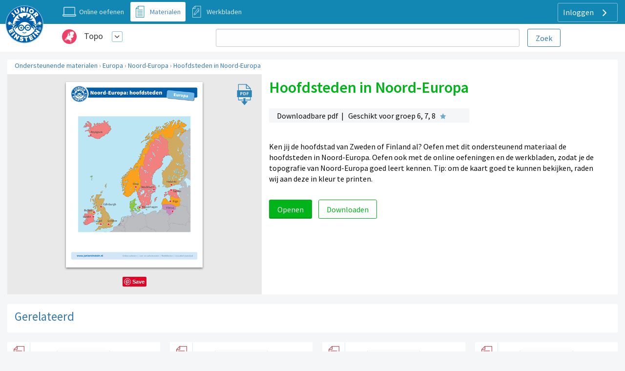

--- FILE ---
content_type: text/html; charset=UTF-8
request_url: https://www.topo-oefenen.nl/ondersteunende-materialen/europa/noord-europa/hoofdsteden-in-noord-europa
body_size: 10095
content:
<!DOCTYPE html>
<html lang="nl-NL">
<head>
    


                <meta charset="UTF-8"/>
<meta name="viewport" content="width=device-width, initial-scale=1">
    



<meta name="generator" content="Junior Einstein BV">

    
    <title>Hoofdsteden in Noord-Europa</title>
    <meta name="keywords" content="topo, topografie, topografie oefenen, landen, Europa, groep 6, groep 7, groep 8, aardrijkskunde, kaarten, kaart, Noord-Europa, hoofdsteden">
    <meta name="description" content="Junior Einstein biedt leerbladen aan voor de topografie van Europa. Leer met dit blad de hoofdsteden van Noord-Europa. Oefen bij Junior Einstein ook de topografie van Nederland en de wereld.">
    <meta property="og:url" content="https://www.topo-oefenen.nl/ondersteunende-materialen/europa/noord-europa/hoofdsteden-in-noord-europa"/>
    <meta property="og:type" content="worksheet"/>
    <meta property="og:title" content="Hoofdsteden in Noord-Europa"/>
    <meta property="og:description" content="Ken jij de hoofdstad van Zweden of Finland al? Oefen met dit ondersteunend materiaal de hoofdsteden in Noord-Europa. Oefen ook met de online oefeningen en de werkbladen, zodat je de topografie van Noord-Europa goed leert kennen. Tip: om de kaart goed te kunnen bekijken, raden wij aan deze in kleur te printen."/>
    <meta property="og:image" content="https://assets.junioreinstein.nl/nl_junioreinstein/learning_resource/6000/5813/l9pafchrchhxmlw-hoofdsteden.png"/>
                <link href="/template/css/app.css?1703" rel="stylesheet" />
        <link href="/template/css/support.css?1703" rel="stylesheet" />
        <link href="/template/css/exercise_table.css?1703" rel="stylesheet" />
        <link href="/template/css/worksheet-section.css?1703" rel="stylesheet"/>
    
    <link href="/template/css/support.css?1703" rel="stylesheet"/>


    <link rel="apple-touch-icon" sizes="180x180"
      href="/template/images/labels/nl_junioreinstein/icons/apple-touch-icon.png?1703">
<link rel="icon" type="image/png" sizes="32x32"
      href="/template/images/labels/nl_junioreinstein/icons/favicon-32x32.png?1703">
<link rel="icon" type="image/png" sizes="16x16"
      href="/template/images/labels/nl_junioreinstein/icons/favicon-16x16.png?1703">
<link rel="manifest" href="/template/images/labels/nl_junioreinstein/icons/site.webmanifest?1703">
<link rel="mask-icon" href="/template/images/labels/nl_junioreinstein/icons/safari-pinned-tab.svg?1703"
      color="#5bbad5">
<meta name="msapplication-TileColor" content="#da532c">
<meta name="theme-color" content="#ffffff">    <script>(function(w,d,u){w.readyQ=[];w.bindReadyQ=[];function p(x,y){if(x=="ready"){w.bindReadyQ.push(y);}else{w.readyQ.push(x);}};var a={ready:p,bind:p};w.$=w.jQuery=function(f){if(f===d||f===u){return a}else{p(f)}}})(window,document)</script>

            <link rel="canonical" href="https://www.topo-oefenen.nl/ondersteunende-materialen/europa/noord-europa/hoofdsteden-in-noord-europa">
    </head>
<body class="nl_junioreinstein support-base">
<div id="audio_wrapper" style="display:none;">
    <audio id="nexus_audio_player" controls="controls">
    </audio>
</div>







    <div style="position: absolute;z-index: 99">
    <a href="https://www.junioreinstein.nl">
        <img src="/template/images/labels/nl_junioreinstein/logo.svg?1703"
             class="logo-large-svg support-logo">
    </a>
</div>

    <div class="grid-x grid-padding-x support-header-container align-middle" style="margin-top: 0">
        <div class="small-12 large-3 xlarge-4 large-order-2 cell support-user-menu-container" style="text-align: right;">
                        <a href="#" class="pulldown-user" style="display: none">
        </a>

    

    <div class="hide-for-small-only">
        <div class="pulldown user-menu" id="user-pulldown-content" style="display:none;">
            
                
                    <div class="grid-container full user-menu-item">
    <a href="https://www.junioreinstein.nl/">
        <div class="grid-x">
                        <div class="cell shrink icon-container">
                    <img src="/template/images/icons/home.svg" alt="Home-icon">
            </div>
                        <div class="cell auto item-title-container" style="text-align: left;">
                Home
            </div>
                            <div class="cell shrink item-arrow-container">
                    <i class="JE-icon-arrow JE-icon-general" style="color:#377aab;"></i>
                </div>

            

        </div>
    </a>
</div>







                                
            
                                
                    <div class="grid-container full user-menu-group">

    <a href="https://www.junioreinstein.nl/online/home">
        <div class="grid-x">
                        <div class="cell auto item-title-container" style="text-align: left;">
                Particulieren
            </div>
                                                            

        </div>
    </a>

    <div class="grid-x">
        <div class="cell">
            
                <div class="grid-container full user-menu-item">
    <a href="https://www.junioreinstein.nl/online/home">
        <div class="grid-x">
                        <div class="cell shrink icon-container">
                    <img src="/template/images/icons/online.svg" alt="Online oefenen-icon">
            </div>
                        <div class="cell auto item-title-container" style="text-align: left;">
                Online oefenen
            </div>
                            <div class="cell shrink item-arrow-container">
                    <i class="JE-icon-arrow JE-icon-general" style="color:#377aab;"></i>
                </div>

            

        </div>
    </a>
</div>







            
                <div class="grid-container full user-menu-item">
    <a href="https://www.junioreinstein.nl/online/subscriptions">
        <div class="grid-x">
                        <div class="cell shrink icon-container">
                    <img src="/template/images/icons/price.svg" alt="Prijzen en bestellen-icon">
            </div>
                        <div class="cell auto item-title-container" style="text-align: left;">
                Prijzen en bestellen
            </div>
                            <div class="cell shrink item-arrow-container">
                    <i class="JE-icon-arrow JE-icon-general" style="color:#377aab;"></i>
                </div>

            

        </div>
    </a>
</div>







            
                <div class="grid-container full user-menu-item">
    <a href="https://www.junioreinstein.nl/online/reviews">
        <div class="grid-x">
                        <div class="cell shrink icon-container">
                    <img src="/template/images/icons/reviews.svg" alt="Reviews-icon">
            </div>
                        <div class="cell auto item-title-container" style="text-align: left;">
                Reviews
            </div>
                            <div class="cell shrink item-arrow-container">
                    <i class="JE-icon-arrow JE-icon-general" style="color:#377aab;"></i>
                </div>

            

        </div>
    </a>
</div>







            
                <div class="grid-container full user-menu-item">
    <a href="https://webshop.junioreinstein.nl">
        <div class="grid-x">
                        <div class="cell shrink icon-container">
                    <img src="/template/images/icons/book.svg" alt="Leer- en oefenboeken-icon">
            </div>
                        <div class="cell auto item-title-container" style="text-align: left;">
                Leer- en oefenboeken
            </div>
                            <div class="cell shrink item-arrow-container">
                    <i class="JE-icon-arrow JE-icon-general" style="color:#377aab;"></i>
                </div>

            

        </div>
    </a>
</div>







                    </div>
    </div>


</div>




                
            
                                
                    <div class="grid-container full user-menu-group">

    <a href="https://www.junioreinstein.nl/school">
        <div class="grid-x">
                        <div class="cell auto item-title-container" style="text-align: left;">
                Scholen
            </div>
                                                            

        </div>
    </a>

    <div class="grid-x">
        <div class="cell">
            
                <div class="grid-container full user-menu-item">
    <a href="https://www.junioreinstein.nl/school/online">
        <div class="grid-x">
                        <div class="cell shrink icon-container">
                    <img src="/template/images/icons/online.svg" alt="Online leer- en oefenplatform-icon">
            </div>
                        <div class="cell auto item-title-container" style="text-align: left;">
                Online leer- en oefenplatform
            </div>
                            <div class="cell shrink item-arrow-container">
                    <i class="JE-icon-arrow JE-icon-general" style="color:#377aab;"></i>
                </div>

            

        </div>
    </a>
</div>







            
                <div class="grid-container full user-menu-item">
    <a href="https://www.junioreinstein.nl/school/worksheet">
        <div class="grid-x">
                        <div class="cell shrink icon-container">
                    <img src="/template/images/icons/worksheet.svg" alt="Premium werkbladencollectie-icon">
            </div>
                        <div class="cell auto item-title-container" style="text-align: left;">
                Premium werkbladencollectie
            </div>
                            <div class="cell shrink item-arrow-container">
                    <i class="JE-icon-arrow JE-icon-general" style="color:#377aab;"></i>
                </div>

            

        </div>
    </a>
</div>







            
                <div class="grid-container full user-menu-item">
    <a href="https://www.junioreinstein.nl/school/publisher">
        <div class="grid-x">
                        <div class="cell shrink icon-container">
                    <img src="/template/images/icons/book.svg" alt="Educatieve boeken-icon">
            </div>
                        <div class="cell auto item-title-container" style="text-align: left;">
                Educatieve boeken
            </div>
                            <div class="cell shrink item-arrow-container">
                    <i class="JE-icon-arrow JE-icon-general" style="color:#377aab;"></i>
                </div>

            

        </div>
    </a>
</div>







                    </div>
    </div>


</div>




                
            
                
                    <div class="grid-container full user-menu-item">
    <a href="https://www.junioreinstein.nl/instruction/faq">
        <div class="grid-x">
                        <div class="cell shrink icon-container">
                    <img src="/template/images/icons/faq.svg" alt="Veelgestelde vragen-icon">
            </div>
                        <div class="cell auto item-title-container" style="text-align: left;">
                Veelgestelde vragen
            </div>
                            <div class="cell shrink item-arrow-container">
                    <i class="JE-icon-arrow JE-icon-general" style="color:#377aab;"></i>
                </div>

            

        </div>
    </a>
</div>







                                
            
                                
                    <div class="grid-container full user-menu-group">

    <a href="https://www.junioreinstein.nl/about/home">
        <div class="grid-x">
                        <div class="cell auto item-title-container" style="text-align: left;">
                Over Junior Einstein
            </div>
                                                            

        </div>
    </a>

    <div class="grid-x">
        <div class="cell">
            
                <div class="grid-container full user-menu-item">
    <a href="https://www.junioreinstein.nl/vacancy">
        <div class="grid-x">
                        <div class="cell shrink icon-container">
                    <img src="/template/images/icons/vacancies.svg" alt="Vacatures-icon">
            </div>
                        <div class="cell auto item-title-container" style="text-align: left;">
                Vacatures
            </div>
                            <div class="cell shrink item-arrow-container">
                    <i class="JE-icon-arrow JE-icon-general" style="color:#377aab;"></i>
                </div>

            

        </div>
    </a>
</div>







            
                <div class="grid-container full user-menu-item">
    <a href="https://www.junioreinstein.nl/contact">
        <div class="grid-x">
                        <div class="cell shrink icon-container">
                    <img src="/template/images/icons/contact.svg" alt="Contact-icon">
            </div>
                        <div class="cell auto item-title-container" style="text-align: left;">
                Contact
            </div>
                            <div class="cell shrink item-arrow-container">
                    <i class="JE-icon-arrow JE-icon-general" style="color:#377aab;"></i>
                </div>

            

        </div>
    </a>
</div>







            
                <div class="grid-container full user-menu-item">
    <a href="https://www.junioreinstein.nl/about/team">
        <div class="grid-x">
                        <div class="cell shrink icon-container">
                    <img src="/template/images/icons/team.svg" alt="Team-icon">
            </div>
                        <div class="cell auto item-title-container" style="text-align: left;">
                Team
            </div>
                            <div class="cell shrink item-arrow-container">
                    <i class="JE-icon-arrow JE-icon-general" style="color:#377aab;"></i>
                </div>

            

        </div>
    </a>
</div>







                    </div>
    </div>


</div>




                
            
                
                    <div class="grid-container full user-menu-item">
    <a href="https://www.junioreinstein.nl/login">
        <div class="grid-x">
                        <div class="cell shrink icon-container">
                    <img src="/template/images/icons/login.svg" alt="Inloggen-icon">
            </div>
                        <div class="cell auto item-title-container" style="text-align: left;">
                Inloggen
            </div>
                            <div class="cell shrink item-arrow-container">
                    <i class="JE-icon-arrow JE-icon-general" style="color:#377aab;"></i>
                </div>

            

        </div>
    </a>
</div>







                                
                    </div>
    </div>


            <div class="show-for-large">
            <div class="text-right user-anon-buttons" style="">

                                    <a href="/login" class="button hollow ghost radius icon">
                        Inloggen
                        <i class="JE-icon-arrow JE-icon-general default-icon right"></i>
                    </a>
                
            </div>
        </div>
    

    <div class="hide-for-large">
        <button id="hamburger-menu" class="button radius hollow  menu-icon float-right" type="button"
                style="border: none;">
            <i class="JE-icon-menu default-icon JE-icon-general right"></i>
        </button>
    </div>



        </div>
        <div class="small-8 medium-11 large-8 xlarge-7 medium-offset-1  large-order-1 cell">
            <ul class="inline-list support-menu new-menu show-for-medium">


                
                    
                                                                                                    

                
                    
                                            <li>
                            <a href="/start">
                                <div style="display:table">
                                    <div class="support-menu-icon Exercise"></div>
                                    <div class="support-menu-label">
                                        Online oefenen                                    </div>
                                </div>
                            </a>
                        </li>
                                                                                                    

                
                    
                                                                                    <li class="active">
                            <a href="/ondersteunende-materialen">
                                <div style="display:table">
                                    <div class="support-menu-icon LearningResource"></div>
                                    <div class="support-menu-label">
                                        Materialen                                    </div>
                                </div>
                            </a>
                        </li>
                                                            

                
                    
                                                                                                    

                
                    
                                                                                                                            <li class="">
                            <a href="/werkbladen">
                                <div style="display:table">
                                    <div class="support-menu-icon Worksheet"></div>
                                    <div class="support-menu-label">Werkbladen</div>
                                </div>
                            </a>
                        </li>
                    

                
                    
                                                                                                    

                
            </ul>
        </div>
    </div>

<div id="mobile-menu"></div>

<div class="grid-container full">
    <div class="grid-x grid-padding-x support-header-second-row" style="background-color: #fff;">

        <div class="small-12 large-offset-1 medium-5 large-3  cell">
            <div class="grid-x pulldown-subsite" style="margin-top: 7px;margin-bottom: 7px;height: 40px;">
                <div class="cell shrink">
                    <img src="https://assets.junioreinstein.nl/nl_junioreinstein/misc/icons/1000/278/606d99008853a_nl.topooefenen.svg" alt=""
                         style="width:30px; height: 30px;margin:0 5px 5px 5px;vertical-align: middle;">

                </div>
                <div class="cell auto user-menu-container">
                    
<table style="width: auto; display:inline-block">
    <tr>
        <td style="padding-left:1rem;padding-right: 0.5rem">
            <a href="https://www.topo-oefenen.nl/all_content" class="white">Topo</a>
        </td>
        <td>
            <a href="#" class="dropdown-list button small hollow ghost radius pulldown-sites" style="padding:0.2rem;display: inline-block;margin:0;">
                <i class="JE-icon-arrow-down JE-icon-general"></i>
            </a>
        </td>

    </tr>
</table>

<div id="pulldown-sites-content" class="pulldown" style="display:none;">
    

                    
                <a href="https://www.rekenen-oefenen.nl/all_content?nwt=" class="pulldown-row pulldown-row-sites">
                    <img class="JE-icon-general" src="https://assets.junioreinstein.nl/nl_junioreinstein/misc/icons/1000/267/606d98d2ca6c0_nl.rekenenoefenen.svg" style="width:30px; height: 30px; margin-right: 5px;">
                    Rekenen
                </a>

            
        

    

                    
                <a href="https://www.taal-oefenen.nl/all_content?nwt=" class="pulldown-row pulldown-row-sites">
                    <img class="JE-icon-general" src="https://assets.junioreinstein.nl/nl_junioreinstein/misc/icons/1000/268/606d98f45718f_nl.taaloefenen.svg" style="width:30px; height: 30px; margin-right: 5px;">
                    Taal
                </a>

            
        

    

                    
                <a href="https://www.begrijpend-lezen-oefenen.nl/all_content?nwt=" class="pulldown-row pulldown-row-sites">
                    <img class="JE-icon-general" src="https://assets.junioreinstein.nl/nl_junioreinstein/misc/icons/1000/270/606d857463951_nl.begrijpendlezenoefenen.svg" style="width:30px; height: 30px; margin-right: 5px;">
                    Begrijpend lezen
                </a>

            
        

    

                    
                <a href="https://www.ieptoets-oefenen.nl/all_content?nwt=" class="pulldown-row pulldown-row-sites">
                    <img class="JE-icon-general" src="https://assets.junioreinstein.nl/nl_junioreinstein/misc/icons/1000/271/606d988a1ef8e_nl.ieptoetsoefenen.svg" style="width:30px; height: 30px; margin-right: 5px;">
                    IEP Toets
                </a>

            
        

    

                    
                <a href="https://www.verkeer-oefenen.nl/all_content?nwt=" class="pulldown-row pulldown-row-sites">
                    <img class="JE-icon-general" src="https://assets.junioreinstein.nl/nl_junioreinstein/misc/icons/1000/272/606d990a8e1a6_nl.verkeeroefenen.svg" style="width:30px; height: 30px; margin-right: 5px;">
                    Verkeer
                </a>

            
        

    

                    
                <a href="https://www.natuur-en-techniek-oefenen.nl/all_content?nwt=" class="pulldown-row pulldown-row-sites">
                    <img class="JE-icon-general" src="https://assets.junioreinstein.nl/nl_junioreinstein/misc/icons/1000/273/606d98c5c8ee0_nl.natuurentechniekoefenen.svg" style="width:30px; height: 30px; margin-right: 5px;">
                    Natuur &amp; techniek
                </a>

            
        

    

                    
                <a href="https://www.geschiedenis-oefenen.nl/all_content?nwt=" class="pulldown-row pulldown-row-sites">
                    <img class="JE-icon-general" src="https://assets.junioreinstein.nl/nl_junioreinstein/misc/icons/1000/274/606d8c36b0c90_nl.geschiedenisoefenen.svg" style="width:30px; height: 30px; margin-right: 5px;">
                    Geschiedenis
                </a>

            
        

    

                    
                <a href="https://www.aardrijkskunde-oefenen.nl/all_content?nwt=" class="pulldown-row pulldown-row-sites">
                    <img class="JE-icon-general" src="https://assets.junioreinstein.nl/nl_junioreinstein/misc/icons/1000/275/606d85f90531a_nl.aardrijkskundeoefenen.svg" style="width:30px; height: 30px; margin-right: 5px;">
                    Aardrijkskunde
                </a>

            
        

    

                    
                <a href="https://www.de-tafels-oefenen.nl/all_content?nwt=" class="pulldown-row pulldown-row-sites">
                    <img class="JE-icon-general" src="https://assets.junioreinstein.nl/nl_junioreinstein/misc/icons/1000/276/606d8c2161186_nl.detafelsoefenen.svg" style="width:30px; height: 30px; margin-right: 5px;">
                    De tafels
                </a>

            
        

    

                    
                <a href="https://www.levensbeschouwing-oefenen.nl/all_content?nwt=" class="pulldown-row pulldown-row-sites">
                    <img class="JE-icon-general" src="https://assets.junioreinstein.nl/nl_junioreinstein/misc/icons/1000/277/606d98bb0030e_nl.levensbeschouwingoefenen.svg" style="width:30px; height: 30px; margin-right: 5px;">
                    Levensbeschouwing
                </a>

            
        

    

                    
                <a href="https://www.topo-oefenen.nl/all_content?nwt=" class="pulldown-row pulldown-row-sites">
                    <img class="JE-icon-general" src="https://assets.junioreinstein.nl/nl_junioreinstein/misc/icons/1000/278/606d99008853a_nl.topooefenen.svg" style="width:30px; height: 30px; margin-right: 5px;">
                    Topo
                </a>

            
        

    

                    
                <a href="https://www.kleuters-oefenen.nl/all_content?nwt=" class="pulldown-row pulldown-row-sites">
                    <img class="JE-icon-general" src="https://assets.junioreinstein.nl/nl_junioreinstein/misc/icons/1000/306/606d989b72c87_nl.kleutersoefenen.svg" style="width:30px; height: 30px; margin-right: 5px;">
                    Kleuters
                </a>

            
        

    

                    
                <a href="https://www.junioreinstein.nl/all_content?nwt=" class="pulldown-row pulldown-row-sites">
                    <img class="JE-icon-general" src="https://assets.junioreinstein.nl/nl_junioreinstein/misc/icons/1000/308/606d98937d9ee_nl.junioreinstein.svg" style="width:30px; height: 30px; margin-right: 5px;">
                    JE Leerdoelen
                </a>

            
        

    

                    
                <a href="https://www.engels-oefenen.nl/all_content?nwt=" class="pulldown-row pulldown-row-sites">
                    <img class="JE-icon-general" src="https://assets.junioreinstein.nl/nl_junioreinstein/misc/icons/1000/312/606d8c2c91015_nl.engelsoefenen.svg" style="width:30px; height: 30px; margin-right: 5px;">
                    Engels
                </a>

            
        

    

                    
                <a href="https://spelling.junioreinstein.nl/all_content?nwt=" class="pulldown-row pulldown-row-sites">
                    <img class="JE-icon-general" src="https://assets.junioreinstein.nl/nl_junioreinstein/misc/icons/1000/317/5754c31108484d14d13fd636.svg" style="width:30px; height: 30px; margin-right: 5px;">
                    Spelling
                </a>

            
        

    

                    
                <a href="https://automatiseren.junioreinstein.nl/all_content?nwt=" class="pulldown-row pulldown-row-sites">
                    <img class="JE-icon-general" src="https://assets.junioreinstein.nl/nl_junioreinstein/misc/icons/1000/320/3cd42aba71007d67f3d65486.svg" style="width:30px; height: 30px; margin-right: 5px;">
                    Automatiseren
                </a>

            
        

    

                    
                <a href="https://doorstroomtoets.junioreinstein.nl/all_content?nwt=" class="pulldown-row pulldown-row-sites">
                    <img class="JE-icon-general" src="https://assets.junioreinstein.nl/nl_junioreinstein/misc/icons/1000/321/02540189e33e45ff09e18f45.svg" style="width:30px; height: 30px; margin-right: 5px;">
                    Doorstroomtoets
                </a>

            
        

    

                    
                <a href="https://toetsen.junioreinstein.nl/all_content?nwt=" class="pulldown-row pulldown-row-sites">
                    <img class="JE-icon-general" src="https://assets.junioreinstein.nl/nl_junioreinstein/misc/icons/1000/322/abfe953ff9a16135951ca336.svg" style="width:30px; height: 30px; margin-right: 5px;">
                    Toetsen
                </a>

            
        

    

                    
                <a href="https://lvstoetsen.junioreinstein.nl/all_content?nwt=" class="pulldown-row pulldown-row-sites">
                    <img class="JE-icon-general" src="https://assets.junioreinstein.nl/nl_junioreinstein/misc/icons/1000/322/abfe953ff9a16135951ca336.svg" style="width:30px; height: 30px; margin-right: 5px;">
                    LVS-Toetsen
                </a>

            
        

    </div>

<script>

    $(document).ready(function () {
        $('#pulldown-sites-content').show();
        $('.pulldown-sites').tooltipster({
            // we detach the element from the page and give it to Tooltipster to serve as content
            content: $('#pulldown-sites-content').detach(),
            // if you use a single element as content for several tooltips, set this option to true
            contentCloning: false,
            theme: ['tooltipster-light', 'pulldown-menu'],
            interactive: true,
            trigger: 'custom',
            triggerOpen: {
                mouseenter: true,
                touchstart: true
            },
            triggerClose: {
                mouseleave: true,
                scroll: true,
                tap: true
            }
        });
    });
</script>                </div>


            </div>
        </div>
        
            <div class="small-12 medium-offset-0 medium-7 large-7 xxlarge-6  cell search-holder end">

                <form id="nexus-search-bar" action="/search/query_suggestion">
    <div class="grid-x">
        <div class="cell auto" style="position:relative;">
            <input type="search" style="border-radius:3px;margin-bottom: 0" name="nexusSearchTerm"
                   value=""
                   autocomplete="off"/>
            <div id="nexus-highlight-holder" style=""></div>
        </div>
        <div class="cell shrink">
            <input id="nexus-search-submit" type="submit" value="Zoek"
                   class="button hollow radius" style="padding:10px 1em 9px 1em;margin-bottom: 0;margin-left: 1rem;">
        </div>
    </div>


    <input type="hidden" name="engineName" value="nl-junioreinstein-content-objects">
    <input type="hidden" name="submitActionRoute-name" value="/search/content">
    <input type="hidden" name="token" value="5694cbefe090155cf57b27d4c55c0.XPSJaGPCcmU4tXyqKkH-N0HImS2Xu7dXZhfeoMSy1IM.LYboAVfzKglO6lH6YXGSRxSX92Pn1Mc2MHWGlPzLouIbq9MLIZUkFmLjGw">
</form>




            </div>

        

    </div>

</div>









<div class="row small-collapse medium-uncollapse">
    
    <div class="small-12 xxlarge-12 columns support" >
        

<noscript>
    <style type="text/css">
        .pagecontainer {display:none;}
    </style>
    <div class="noscriptmsg">
        <div class="callout error">
            Je hebt javascript niet geactiveerd. Je kunt zonder javascript deze site niet gebruiken.        </div>

    </div>
</noscript>


            <div id="button-nav" class="show-for-small-only">


            <span class="hcat-icon hcat">
                <i class="JE-icon-arrow-left JE-icon-general bluetext small-arrow-left" style="vertical-align:middle"></i>
                <a href="/ondersteunende-materialen/europa/noord-europa">Noord-Europa</a>

            </span>


    </div>


    <div class="row panel show-for-medium" style="margin-top: 1rem;">
        <div class="small-12 columns breadcrumb">
            <a href="/ondersteunende-materialen">Ondersteunende materialen</a> › <a href="/ondersteunende-materialen/europa">Europa</a> › <a href="/ondersteunende-materialen/europa/noord-europa">Noord-Europa</a> › <a href="/ondersteunende-materialen/europa/noord-europa/hoofdsteden-in-noord-europa">Hoofdsteden in Noord-Europa</a>
        </div>
    </div>



    <div class="row panel">


        <div class="small-12 medium-7 medium-push-5 worksheet-description columns small-only-text-center">

            <h1>Hoofdsteden in Noord-Europa</h1>
            <div class="row collapse">
                <div class="small-12 hide-for-medium columns worksheet-list-block-image-holder small-only-text-center">
                                        <img alt="" src="https://assets.junioreinstein.nl/nl_junioreinstein/learning_resource/6000/5813/l9pafchrchhxmlw-hoofdsteden.png">
                </div>
                <div class="small-12 columns">
                    <div class="material-features-holder" style="display: block;">
                        <div class="worksheet-features" style="margin-bottom: 0.4rem;display: inline-block">
                            Downloadbare pdf&nbsp;&nbsp;|&nbsp;&nbsp;
                                                            Geschikt voor groep 6, 7, 8
                                                                                        <div class="difficulty-stars stars-1">&nbsp;</div>
                            
                        </div>
                    </div>


                    <div class="object-description">
                        Ken jij de hoofdstad van Zweden of Finland al? Oefen met dit ondersteunend materiaal de hoofdsteden in Noord-Europa. Oefen ook met de online oefeningen en de werkbladen, zodat je de topografie van Noord-Europa goed leert kennen. Tip: om de kaart goed te kunnen bekijken, raden wij aan deze in kleur te printen.
                    </div>


                </div>
            </div>


                            <div class="">
                    <form name="form" method="post" novalidate="novalidate">

                    <a class="button success radius" href="/ondersteunende-materialen/europa/noord-europa/hoofdsteden-in-noord-europa?print=1">
                        Openen                    </a>
                    <button type="submit" id="form_button_download" name="form[button_download]" class="button radius success hollow">Downloaden</button>
                    <input type="hidden" id="form__token" name="form[_token]" value="53deeef09d43aa4a268f222.th-nfrIPYeMPy2ck07UTU8TrrTLHw06GFaW1y8Yei3k.8S7jMd1hI7pJlDZjmuMqMYOjwW29uX7TRcf0vYd67RfDSew13l8CsE35BA" /></form>
                </div>
            

        </div>
        <div class="show-for-medium medium-5 medium-pull-7 columns worksheet-image-holder">

            <a href="/ondersteunende-materialen/europa/noord-europa/hoofdsteden-in-noord-europa?print=1">
                <div class="">
                    
                    <img alt="" src="https://assets.junioreinstein.nl/nl_junioreinstein/learning_resource/6000/5813/l9pafchrchhxmlw-hoofdsteden.png">
                </div>
            </a>
            <div class="social-media" style="text-align: center;margin-top:1rem;">
                <a data-pin-do="buttonPin"
                   data-pin-media="https://assets.junioreinstein.nl/nl_junioreinstein/learning_resource/6000/5813/l9pafchrchhxmlw-hoofdsteden.png"
                   data-pin-id="https://www.topo-oefenen.nl/ondersteunende-materialen/europa/noord-europa/hoofdsteden-in-noord-europa"
                   data-pin-url="https://www.topo-oefenen.nl/ondersteunende-materialen/europa/noord-europa/hoofdsteden-in-noord-europa"
                   data-pin-description="Hoofdsteden in Noord-Europa"
                   href="https://www.pinterest.com/pin/create/button/"></a>
                                                                                                                                                                            </div>
        </div>
    </div>

    <!-- connections -->
            <div class="row panel margin-top" style="margin-bottom: 20px;">
            <div class="small-12 columns" style="padding-top: 10px;padding-bottom: 10px;">
                <h4>Gerelateerd</h4>

            </div>
        </div>
                <div class="row small-up-1 medium-up-2 large-up-3 xlarge-up-4 xxlarge-up-5 collapse connection-blocks">
            


                    
                            
<div class="column column-block support-block-container">
    <a href="/ondersteunende-materialen/europa/noord-europa/landen-in-noord-europa">
        <div class="support-block material">

            
            <div class="support-type-indicator material">

            </div>
            <div class="thumb-container">
                <img class="dropshadow" src="https://assets.junioreinstein.nl/nl_junioreinstein/learning_resource/6000/5710/lzeaasfimb43xfw-landen.png">
            </div>
            <div class="thumb-name">
                <span class="name-support">Landen in Noord-Europa</span>
                <div>
                    <span class="thumb-short-info">
                                    Groep 6, 7, 8
                                    </span>
                                            <div class="difficulty-stars stars-3">&nbsp;</div>
                    
                </div>
            </div>

        </div>
    </a>
</div>
            
            
        
                            
<div class="column column-block support-block-container">
    <a href="/ondersteunende-materialen/europa/noord-europa/steden-in-noord-europa">
        <div class="support-block material">

            
            <div class="support-type-indicator material">

            </div>
            <div class="thumb-container">
                <img class="dropshadow" src="https://assets.junioreinstein.nl/nl_junioreinstein/learning_resource/6000/5816/oroniqteauamlbm-steden.png">
            </div>
            <div class="thumb-name">
                <span class="name-support">Steden in Noord-Europa</span>
                <div>
                    <span class="thumb-short-info">
                                    Groep 6, 7, 8
                                    </span>
                                            <div class="difficulty-stars stars-2">&nbsp;</div>
                    
                </div>
            </div>

        </div>
    </a>
</div>
            
            
        
                            
<div class="column column-block support-block-container">
    <a href="/ondersteunende-materialen/europa/noord-europa/wateren-en-gebergten-in-noord-europa">
        <div class="support-block material">

            
            <div class="support-type-indicator material">

            </div>
            <div class="thumb-container">
                <img class="dropshadow" src="https://assets.junioreinstein.nl/nl_junioreinstein/learning_resource/6000/5819/rl8pc6ju7ljtytn-wateren-gebergten.png">
            </div>
            <div class="thumb-name">
                <span class="name-support">Wateren en gebergten in Noord-Europa</span>
                <div>
                    <span class="thumb-short-info">
                                    Groep 6, 7, 8
                                    </span>
                                            <div class="difficulty-stars stars-1">&nbsp;</div>
                    
                </div>
            </div>

        </div>
    </a>
</div>
            
            
        
                            
<div class="column column-block support-block-container">
    <a href="/ondersteunende-materialen/europa/oost-europa/hoofdsteden-in-oost-europa">
        <div class="support-block material">

            
            <div class="support-type-indicator material">

            </div>
            <div class="thumb-container">
                <img class="dropshadow" src="https://assets.junioreinstein.nl/nl_junioreinstein/learning_resource/6000/5822/fdafgngo6kwpepy-hoofdsteden.png">
            </div>
            <div class="thumb-name">
                <span class="name-support">Hoofdsteden in Oost-Europa</span>
                <div>
                    <span class="thumb-short-info">
                                    Groep 6, 7, 8
                                    </span>
                                            <div class="difficulty-stars stars-1">&nbsp;</div>
                    
                </div>
            </div>

        </div>
    </a>
</div>
            
            
        
                            
<div class="column column-block support-block-container">
    <a href="/ondersteunende-materialen/europa/europa/hoofdsteden-in-europa">
        <div class="support-block material">

            
            <div class="support-type-indicator material">

            </div>
            <div class="thumb-container">
                <img class="dropshadow" src="https://assets.junioreinstein.nl/nl_junioreinstein/learning_resource/6000/5796/wecesjt2kg0gkjc-02-hoofdsteden-europa.png">
            </div>
            <div class="thumb-name">
                <span class="name-support">Hoofdsteden in Europa</span>
                <div>
                    <span class="thumb-short-info">
                                    Groep 6, 7, 8
                                    </span>
                                            <div class="difficulty-stars stars-1">&nbsp;</div>
                    
                </div>
            </div>

        </div>
    </a>
</div>
            
            
                

                                            <div class="column column-block support-block-container">

    <a href="https://www.topo-oefenen.nl/werkbladen/europa/noord-europa/hoofdsteden-in-noord-europa-1">
        <div class="support-block worksheet">

            
            <div class="support-type-indicator worksheet">
            </div>

            <div class="thumb-container">
                <img class="dropshadow" src="https://assets.junioreinstein.nl/nl_junioreinstein/worksheet/12000/11983/jfmj5ukz9gyt5og-16-welke-nummers-bij-de-hoofdsteden.png">
            </div>
            <div class="thumb-name">
                <span class="name-support">Hoofdsteden in Noord-Europa [1]</span>
                <div>
                    <span class="thumb-short-info">
                                    Groep 6, 7, 8
                                    </span>
                                            <div class="difficulty-stars stars-1">&nbsp;</div>
                    
                </div>
            </div>

        </div>
    </a>
</div>


            
                                                <div class="column column-block support-block-container">

    <a href="https://www.topo-oefenen.nl/werkbladen/europa/noord-europa/hoofdsteden-in-noord-europa-2">
        <div class="support-block worksheet">

            
            <div class="support-type-indicator worksheet">
            </div>

            <div class="thumb-container">
                <img class="dropshadow" src="https://assets.junioreinstein.nl/nl_junioreinstein/worksheet/12000/11985/1upuginezvypa1l-17-welke-hoofdsteden-zie-je.png">
            </div>
            <div class="thumb-name">
                <span class="name-support">Hoofdsteden in Noord-Europa [2]</span>
                <div>
                    <span class="thumb-short-info">
                                    Groep 6, 7, 8
                                    </span>
                                            <div class="difficulty-stars stars-2">&nbsp;</div>
                    
                </div>
            </div>

        </div>
    </a>
</div>


            
                                

                
        </div>
    
                <div class="row panel">
            <div class="small-12 xxlarge-9 columns hud-menu-on-white end"   style="padding-bottom: 20px;">
                

                
                
                
                
<br>
<div id="support-inspection-menu">
    

</div>



    <h4>Online oefenen met dit onderwerp</h4>
    



<div class="exercises-table">

    
            

                            




        <div class="exercises-table-row">
            
                                                                    <div class="exercises-table-column stars show-for-medium">
                        <span class="stars-block  stars-2">2</span>
                    </div>
                
            
            
            

            <div class="exercises-table-column link ">


                
                
                
                                            <a href="/topografie-groep-6/noord-europa/steden/leer-de-hoofdsteden-van-landen-in-noord-europa">Leer de hoofdsteden van landen in Noord-Europa</a>
                    

                                


                
                                                    
                                    <span class="x2learn">leeropdracht</span>
                
                                    <div class="exercise-breadcrumb show-for-medium">

                        <a href="/topografie-groep-6">Topografie groep 6</a> › <a href="/topografie-groep-6/noord-europa">Noord-Europa</a> › <a href="/topografie-groep-6/noord-europa/steden">Steden</a> › <a href="/topografie-groep-6/noord-europa/steden/leer-de-hoofdsteden-van-landen-in-noord-europa">Leer de hoofdsteden van landen in Noord-Europa</a>

                    </div>

                            </div>

                                                            <div class="exercises-table-column stars hide-for-medium">
                        <span class="stars-block  stars-2">2</span>
                    </div>
                
            

            
            <div class="exercises-table-column support-icons" style="width:100%">
                <table class="support-icons-table">
                    <tr>
                        
                        

                                                                            

                                                
                                                
                                                
                                                
                                                                            <td>
                                <a class="learning-resource-connection tooltip-support grouped"
                                   title="Ondersteunend materiaal (pdf)"
                                   href="https://www.topo-oefenen.nl/ondersteunende-materialen/europa/noord-europa/hoofdsteden-in-noord-europa"></a>
                            </td>
                        
                                                  
                                                                            <td>
                                <a class="tooltip-support grouped worksheet-connection"
                                   title="Werkblad (pdf)"
                                   href="https://www.topo-oefenen.nl/werkbladen/europa/noord-europa/hoofdsteden-in-noord-europa-1">&nbsp;</a>
                            </td>
                        

                        <td class="stats">
                            <div class="tooltip-stats">

                                                                                                        
            <div>
               <a href="/subscription/required_3" class="progress-tooltip" title="&lt;div class=&quot;progress-circle-big&quot;&gt;
            &lt;div&gt;
               &lt;a href=&quot;&quot; class=&quot;&quot; title=&quot;&quot; style=&quot;background-image: none&quot;&gt;
                &lt;svg class=&quot;progress&quot; width=&quot;80&quot; height=&quot;80&quot; viewBox=&quot;0 0 80 80&quot;&gt;
                    &lt;circle class=&quot;progress__meter&quot; cx=&quot;40&quot; cy=&quot;40&quot; r=&quot;27&quot; stroke-width=&quot;15&quot; /&gt;
                    &lt;circle class=&quot;progress__value&quot; cx=&quot;40&quot; cy=&quot;40&quot; r=&quot;27&quot; stroke-width=&quot;15&quot; style=&quot;stroke:; stroke-dasharray: 169.56; stroke-dashoffset: 169.56&quot; /&gt;
                &lt;/svg&gt;
               &lt;/a&gt;
            &lt;/div&gt;&lt;/div&gt;&lt;div style=&quot;width:120px;text-align:center;font-size: 0.875rem;line-height: 0.95rem;margin: 10px 0;&quot;&gt;Log in om je voortgang te zien.&lt;/div&gt;" style="background-image: none">
                <svg class="progress" width="20" height="20" viewBox="0 0 20 20">
                    <circle class="progress__meter" cx="10" cy="10" r="7" stroke-width="5" />
                    <circle class="progress__value" cx="10" cy="10" r="7" stroke-width="5" style="stroke:; stroke-dasharray: 43.96; stroke-dashoffset: 43.96" />
                </svg>
               </a>
            </div>
                                
                            </div>
                        </td>

                                                                                <td class="earned-stars">
                                <div class="earned-stars">
                                                                            <span class="star star-outline"></span>
                                    
                                </div>
                            </td>
                        


                    </tr>
                </table>
            </div>


        </div>
            

                            




        <div class="exercises-table-row">
            
                                                                    <div class="exercises-table-column stars show-for-medium">
                        <span class="stars-block  stars-2">2</span>
                    </div>
                
            
            
            

            <div class="exercises-table-column link ">


                
                
                
                                            <a href="/topografie-groep-6/noord-europa/steden/hoofdsteden-van-landen-in-noord-europa-oefenen">Hoofdsteden van landen in Noord-Europa oefenen</a>
                    

                                


                
                                                    
                
                                    <div class="exercise-breadcrumb show-for-medium">

                        <a href="/topografie-groep-6">Topografie groep 6</a> › <a href="/topografie-groep-6/noord-europa">Noord-Europa</a> › <a href="/topografie-groep-6/noord-europa/steden">Steden</a> › <a href="/topografie-groep-6/noord-europa/steden/hoofdsteden-van-landen-in-noord-europa-oefenen">Hoofdsteden van landen in Noord-Europa oefenen</a>

                    </div>

                            </div>

                                                            <div class="exercises-table-column stars hide-for-medium">
                        <span class="stars-block  stars-2">2</span>
                    </div>
                
            

            
            <div class="exercises-table-column support-icons" style="width:100%">
                <table class="support-icons-table">
                    <tr>
                        
                        

                                                                            

                                                
                                                
                                                
                                                
                                                
                                                  
                                                                            <td>
                                <a class="tooltip-support grouped worksheet-connection"
                                   title="Werkblad (pdf)"
                                   href="https://www.topo-oefenen.nl/werkbladen/europa/noord-europa/hoofdsteden-in-noord-europa-2">&nbsp;</a>
                            </td>
                        

                        <td class="stats">
                            <div class="tooltip-stats">

                                                                                                        
            <div>
               <a href="/subscription/required_3" class="progress-tooltip" title="&lt;div class=&quot;progress-circle-big&quot;&gt;
            &lt;div&gt;
               &lt;a href=&quot;&quot; class=&quot;&quot; title=&quot;&quot; style=&quot;background-image: none&quot;&gt;
                &lt;svg class=&quot;progress&quot; width=&quot;80&quot; height=&quot;80&quot; viewBox=&quot;0 0 80 80&quot;&gt;
                    &lt;circle class=&quot;progress__meter&quot; cx=&quot;40&quot; cy=&quot;40&quot; r=&quot;27&quot; stroke-width=&quot;15&quot; /&gt;
                    &lt;circle class=&quot;progress__value&quot; cx=&quot;40&quot; cy=&quot;40&quot; r=&quot;27&quot; stroke-width=&quot;15&quot; style=&quot;stroke:; stroke-dasharray: 169.56; stroke-dashoffset: 169.56&quot; /&gt;
                &lt;/svg&gt;
               &lt;/a&gt;
            &lt;/div&gt;&lt;/div&gt;&lt;div style=&quot;width:120px;text-align:center;font-size: 0.875rem;line-height: 0.95rem;margin: 10px 0;&quot;&gt;Log in om je voortgang te zien.&lt;/div&gt;" style="background-image: none">
                <svg class="progress" width="20" height="20" viewBox="0 0 20 20">
                    <circle class="progress__meter" cx="10" cy="10" r="7" stroke-width="5" />
                    <circle class="progress__value" cx="10" cy="10" r="7" stroke-width="5" style="stroke:; stroke-dasharray: 43.96; stroke-dashoffset: 43.96" />
                </svg>
               </a>
            </div>
                                
                            </div>
                        </td>

                                                                                <td class="earned-stars">
                                <div class="earned-stars">
                                                                            <span class="star star-outline"></span>
                                    
                                </div>
                            </td>
                        


                    </tr>
                </table>
            </div>


        </div>
            

                            




        <div class="exercises-table-row">
            
                                                                    <div class="exercises-table-column stars show-for-medium">
                        <span class="stars-block  stars-2">2</span>
                    </div>
                
            
            
            

            <div class="exercises-table-column link ">


                
                
                
                                            <a href="/topografie-groep-7/noord-europa/steden/leer-de-hoofdsteden-van-landen-in-noord-europa">Leer de hoofdsteden van landen in Noord-Europa</a>
                    

                                


                
                                                    
                                    <span class="x2learn">leeropdracht</span>
                
                                    <div class="exercise-breadcrumb show-for-medium">

                        <a href="/topografie-groep-7">Topografie groep 7</a> › <a href="/topografie-groep-7/noord-europa">Noord-Europa</a> › <a href="/topografie-groep-7/noord-europa/steden">Steden</a> › <a href="/topografie-groep-7/noord-europa/steden/leer-de-hoofdsteden-van-landen-in-noord-europa">Leer de hoofdsteden van landen in Noord-Europa</a>

                    </div>

                            </div>

                                                            <div class="exercises-table-column stars hide-for-medium">
                        <span class="stars-block  stars-2">2</span>
                    </div>
                
            

            
            <div class="exercises-table-column support-icons" style="width:100%">
                <table class="support-icons-table">
                    <tr>
                        
                        

                                                                            

                                                
                                                
                                                
                                                
                                                                            <td>
                                <a class="learning-resource-connection tooltip-support grouped"
                                   title="Ondersteunend materiaal (pdf)"
                                   href="https://www.topo-oefenen.nl/ondersteunende-materialen/europa/noord-europa/hoofdsteden-in-noord-europa"></a>
                            </td>
                        
                                                  
                                                                            <td>
                                <a class="tooltip-support grouped worksheet-connection"
                                   title="Werkblad (pdf)"
                                   href="https://www.topo-oefenen.nl/werkbladen/europa/noord-europa/hoofdsteden-in-noord-europa-1">&nbsp;</a>
                            </td>
                        

                        <td class="stats">
                            <div class="tooltip-stats">

                                                                                                        
            <div>
               <a href="/subscription/required_3" class="progress-tooltip" title="&lt;div class=&quot;progress-circle-big&quot;&gt;
            &lt;div&gt;
               &lt;a href=&quot;&quot; class=&quot;&quot; title=&quot;&quot; style=&quot;background-image: none&quot;&gt;
                &lt;svg class=&quot;progress&quot; width=&quot;80&quot; height=&quot;80&quot; viewBox=&quot;0 0 80 80&quot;&gt;
                    &lt;circle class=&quot;progress__meter&quot; cx=&quot;40&quot; cy=&quot;40&quot; r=&quot;27&quot; stroke-width=&quot;15&quot; /&gt;
                    &lt;circle class=&quot;progress__value&quot; cx=&quot;40&quot; cy=&quot;40&quot; r=&quot;27&quot; stroke-width=&quot;15&quot; style=&quot;stroke:; stroke-dasharray: 169.56; stroke-dashoffset: 169.56&quot; /&gt;
                &lt;/svg&gt;
               &lt;/a&gt;
            &lt;/div&gt;&lt;/div&gt;&lt;div style=&quot;width:120px;text-align:center;font-size: 0.875rem;line-height: 0.95rem;margin: 10px 0;&quot;&gt;Log in om je voortgang te zien.&lt;/div&gt;" style="background-image: none">
                <svg class="progress" width="20" height="20" viewBox="0 0 20 20">
                    <circle class="progress__meter" cx="10" cy="10" r="7" stroke-width="5" />
                    <circle class="progress__value" cx="10" cy="10" r="7" stroke-width="5" style="stroke:; stroke-dasharray: 43.96; stroke-dashoffset: 43.96" />
                </svg>
               </a>
            </div>
                                
                            </div>
                        </td>

                                                                                <td class="earned-stars">
                                <div class="earned-stars">
                                                                            <span class="star star-outline"></span>
                                    
                                </div>
                            </td>
                        


                    </tr>
                </table>
            </div>


        </div>
            

                            




        <div class="exercises-table-row">
            
                                                                    <div class="exercises-table-column stars show-for-medium">
                        <span class="stars-block  stars-2">2</span>
                    </div>
                
            
            
            

            <div class="exercises-table-column link ">


                
                
                
                                            <a href="/topografie-groep-7/noord-europa/steden/hoofdsteden-van-landen-in-noord-europa-oefenen">Hoofdsteden van landen in Noord-Europa oefenen</a>
                    

                                


                
                                                    
                
                                    <div class="exercise-breadcrumb show-for-medium">

                        <a href="/topografie-groep-7">Topografie groep 7</a> › <a href="/topografie-groep-7/noord-europa">Noord-Europa</a> › <a href="/topografie-groep-7/noord-europa/steden">Steden</a> › <a href="/topografie-groep-7/noord-europa/steden/hoofdsteden-van-landen-in-noord-europa-oefenen">Hoofdsteden van landen in Noord-Europa oefenen</a>

                    </div>

                            </div>

                                                            <div class="exercises-table-column stars hide-for-medium">
                        <span class="stars-block  stars-2">2</span>
                    </div>
                
            

            
            <div class="exercises-table-column support-icons" style="width:100%">
                <table class="support-icons-table">
                    <tr>
                        
                        

                                                                            

                                                
                                                
                                                
                                                
                                                
                                                  
                                                                            <td>
                                <a class="tooltip-support grouped worksheet-connection"
                                   title="Werkblad (pdf)"
                                   href="https://www.topo-oefenen.nl/werkbladen/europa/noord-europa/hoofdsteden-in-noord-europa-2">&nbsp;</a>
                            </td>
                        

                        <td class="stats">
                            <div class="tooltip-stats">

                                                                                                        
            <div>
               <a href="/subscription/required_3" class="progress-tooltip" title="&lt;div class=&quot;progress-circle-big&quot;&gt;
            &lt;div&gt;
               &lt;a href=&quot;&quot; class=&quot;&quot; title=&quot;&quot; style=&quot;background-image: none&quot;&gt;
                &lt;svg class=&quot;progress&quot; width=&quot;80&quot; height=&quot;80&quot; viewBox=&quot;0 0 80 80&quot;&gt;
                    &lt;circle class=&quot;progress__meter&quot; cx=&quot;40&quot; cy=&quot;40&quot; r=&quot;27&quot; stroke-width=&quot;15&quot; /&gt;
                    &lt;circle class=&quot;progress__value&quot; cx=&quot;40&quot; cy=&quot;40&quot; r=&quot;27&quot; stroke-width=&quot;15&quot; style=&quot;stroke:; stroke-dasharray: 169.56; stroke-dashoffset: 169.56&quot; /&gt;
                &lt;/svg&gt;
               &lt;/a&gt;
            &lt;/div&gt;&lt;/div&gt;&lt;div style=&quot;width:120px;text-align:center;font-size: 0.875rem;line-height: 0.95rem;margin: 10px 0;&quot;&gt;Log in om je voortgang te zien.&lt;/div&gt;" style="background-image: none">
                <svg class="progress" width="20" height="20" viewBox="0 0 20 20">
                    <circle class="progress__meter" cx="10" cy="10" r="7" stroke-width="5" />
                    <circle class="progress__value" cx="10" cy="10" r="7" stroke-width="5" style="stroke:; stroke-dasharray: 43.96; stroke-dashoffset: 43.96" />
                </svg>
               </a>
            </div>
                                
                            </div>
                        </td>

                                                                                <td class="earned-stars">
                                <div class="earned-stars">
                                                                            <span class="star star-outline"></span>
                                    
                                </div>
                            </td>
                        


                    </tr>
                </table>
            </div>


        </div>
    
    
</div>

<div class="reveal" id="video-modal" data-reveal="true" data-reset-on-close="true">
    <button class="close-button close-reveal-modal float-right" data-close aria-label="Close reveal" type="button">
        <span aria-hidden="true">&times;</span>
    </button>
    <div class="flex-video">
        <video id="video" controls>
            <source id="mp4Source" src="" type="video/mp4">
            Uw browser ondersteunt niet de html5 video tag.        </video>
    </div>
</div>






            </div>
        </div>
    



    <div class="row panel" style="margin-top: 20px;">
        <div class="small-12 columns" style="padding-bottom: 20px;">
            <div class="all-subjects-block show-for-medium">
    <h4 style="margin-bottom: 1rem;">
        Je kunt alle vakken oefenen bij Junior Einstein</h4>
    <div class="row collapse ">
        <div class="small-12 large-7 columns">
            <div class="show-for-large">
                Junior Einstein biedt een aantrekkelijke en complete online oefenomgeving die perfect aansluit bij het onderwijs op de basisschool. Je kunt oefenen op je eigen niveau en sterren, plaatjes en medailles verdienen.            </div>
            <div class="row pulldown collapse small-up-1 medium-up-2 category-icons-list" style="margin-top: 1rem;">

                                                    
                
                    <div class="columns pulldown-row">
                        <div class="pulldown-row-deeper">
                            <a rel="nofollow" href="https://www.rekenen-oefenen.nl">

                                <img src="https://assets.junioreinstein.nl/nl_junioreinstein/misc/icons/1000/267/606d98d2ca6c0_nl.rekenenoefenen.svg" style="max-width: 30px; height: 30px;margin: 0 5px 2px 0"/>
                                Rekenen
                            </a>
                        </div>

                    </div>
                
                    <div class="columns pulldown-row">
                        <div class="pulldown-row-deeper">
                            <a rel="nofollow" href="https://www.taal-oefenen.nl">

                                <img src="https://assets.junioreinstein.nl/nl_junioreinstein/misc/icons/1000/268/606d98f45718f_nl.taaloefenen.svg" style="max-width: 30px; height: 30px;margin: 0 5px 2px 0"/>
                                Taal
                            </a>
                        </div>

                    </div>
                
                    <div class="columns pulldown-row">
                        <div class="pulldown-row-deeper">
                            <a rel="nofollow" href="https://www.begrijpend-lezen-oefenen.nl">

                                <img src="https://assets.junioreinstein.nl/nl_junioreinstein/misc/icons/1000/270/606d857463951_nl.begrijpendlezenoefenen.svg" style="max-width: 30px; height: 30px;margin: 0 5px 2px 0"/>
                                Begrijpend lezen
                            </a>
                        </div>

                    </div>
                
                    <div class="columns pulldown-row">
                        <div class="pulldown-row-deeper">
                            <a rel="nofollow" href="https://www.ieptoets-oefenen.nl">

                                <img src="https://assets.junioreinstein.nl/nl_junioreinstein/misc/icons/1000/271/606d988a1ef8e_nl.ieptoetsoefenen.svg" style="max-width: 30px; height: 30px;margin: 0 5px 2px 0"/>
                                IEP Toets
                            </a>
                        </div>

                    </div>
                
                    <div class="columns pulldown-row">
                        <div class="pulldown-row-deeper">
                            <a rel="nofollow" href="https://www.verkeer-oefenen.nl">

                                <img src="https://assets.junioreinstein.nl/nl_junioreinstein/misc/icons/1000/272/606d990a8e1a6_nl.verkeeroefenen.svg" style="max-width: 30px; height: 30px;margin: 0 5px 2px 0"/>
                                Verkeer
                            </a>
                        </div>

                    </div>
                
                    <div class="columns pulldown-row">
                        <div class="pulldown-row-deeper">
                            <a rel="nofollow" href="https://www.natuur-en-techniek-oefenen.nl">

                                <img src="https://assets.junioreinstein.nl/nl_junioreinstein/misc/icons/1000/273/606d98c5c8ee0_nl.natuurentechniekoefenen.svg" style="max-width: 30px; height: 30px;margin: 0 5px 2px 0"/>
                                Natuur &amp; techniek
                            </a>
                        </div>

                    </div>
                
                    <div class="columns pulldown-row">
                        <div class="pulldown-row-deeper">
                            <a rel="nofollow" href="https://www.geschiedenis-oefenen.nl">

                                <img src="https://assets.junioreinstein.nl/nl_junioreinstein/misc/icons/1000/274/606d8c36b0c90_nl.geschiedenisoefenen.svg" style="max-width: 30px; height: 30px;margin: 0 5px 2px 0"/>
                                Geschiedenis
                            </a>
                        </div>

                    </div>
                
                    <div class="columns pulldown-row">
                        <div class="pulldown-row-deeper">
                            <a rel="nofollow" href="https://www.aardrijkskunde-oefenen.nl">

                                <img src="https://assets.junioreinstein.nl/nl_junioreinstein/misc/icons/1000/275/606d85f90531a_nl.aardrijkskundeoefenen.svg" style="max-width: 30px; height: 30px;margin: 0 5px 2px 0"/>
                                Aardrijkskunde
                            </a>
                        </div>

                    </div>
                
                    <div class="columns pulldown-row">
                        <div class="pulldown-row-deeper">
                            <a rel="nofollow" href="https://www.de-tafels-oefenen.nl">

                                <img src="https://assets.junioreinstein.nl/nl_junioreinstein/misc/icons/1000/276/606d8c2161186_nl.detafelsoefenen.svg" style="max-width: 30px; height: 30px;margin: 0 5px 2px 0"/>
                                De tafels
                            </a>
                        </div>

                    </div>
                
                    <div class="columns pulldown-row">
                        <div class="pulldown-row-deeper">
                            <a rel="nofollow" href="https://www.levensbeschouwing-oefenen.nl">

                                <img src="https://assets.junioreinstein.nl/nl_junioreinstein/misc/icons/1000/277/606d98bb0030e_nl.levensbeschouwingoefenen.svg" style="max-width: 30px; height: 30px;margin: 0 5px 2px 0"/>
                                Levensbeschouwing
                            </a>
                        </div>

                    </div>
                
                    <div class="columns pulldown-row">
                        <div class="pulldown-row-deeper">
                            <a rel="nofollow" href="https://www.topo-oefenen.nl">

                                <img src="https://assets.junioreinstein.nl/nl_junioreinstein/misc/icons/1000/278/606d99008853a_nl.topooefenen.svg" style="max-width: 30px; height: 30px;margin: 0 5px 2px 0"/>
                                Topo
                            </a>
                        </div>

                    </div>
                
                    <div class="columns pulldown-row">
                        <div class="pulldown-row-deeper">
                            <a rel="nofollow" href="https://www.kleuters-oefenen.nl">

                                <img src="https://assets.junioreinstein.nl/nl_junioreinstein/misc/icons/1000/306/606d989b72c87_nl.kleutersoefenen.svg" style="max-width: 30px; height: 30px;margin: 0 5px 2px 0"/>
                                Kleuters
                            </a>
                        </div>

                    </div>
                
                    <div class="columns pulldown-row">
                        <div class="pulldown-row-deeper">
                            <a rel="nofollow" href="https://www.junioreinstein.nl">

                                <img src="https://assets.junioreinstein.nl/nl_junioreinstein/misc/icons/1000/308/606d98937d9ee_nl.junioreinstein.svg" style="max-width: 30px; height: 30px;margin: 0 5px 2px 0"/>
                                JE Leerdoelen
                            </a>
                        </div>

                    </div>
                
                    <div class="columns pulldown-row">
                        <div class="pulldown-row-deeper">
                            <a rel="nofollow" href="https://www.engels-oefenen.nl">

                                <img src="https://assets.junioreinstein.nl/nl_junioreinstein/misc/icons/1000/312/606d8c2c91015_nl.engelsoefenen.svg" style="max-width: 30px; height: 30px;margin: 0 5px 2px 0"/>
                                Engels
                            </a>
                        </div>

                    </div>
                
                    <div class="columns pulldown-row">
                        <div class="pulldown-row-deeper">
                            <a rel="nofollow" href="https://spelling.junioreinstein.nl">

                                <img src="https://assets.junioreinstein.nl/nl_junioreinstein/misc/icons/1000/317/5754c31108484d14d13fd636.svg" style="max-width: 30px; height: 30px;margin: 0 5px 2px 0"/>
                                Spelling
                            </a>
                        </div>

                    </div>
                
                    <div class="columns pulldown-row">
                        <div class="pulldown-row-deeper">
                            <a rel="nofollow" href="https://automatiseren.junioreinstein.nl">

                                <img src="https://assets.junioreinstein.nl/nl_junioreinstein/misc/icons/1000/320/3cd42aba71007d67f3d65486.svg" style="max-width: 30px; height: 30px;margin: 0 5px 2px 0"/>
                                Automatiseren
                            </a>
                        </div>

                    </div>
                
                    <div class="columns pulldown-row">
                        <div class="pulldown-row-deeper">
                            <a rel="nofollow" href="https://doorstroomtoets.junioreinstein.nl">

                                <img src="https://assets.junioreinstein.nl/nl_junioreinstein/misc/icons/1000/321/02540189e33e45ff09e18f45.svg" style="max-width: 30px; height: 30px;margin: 0 5px 2px 0"/>
                                Doorstroomtoets
                            </a>
                        </div>

                    </div>
                
                    <div class="columns pulldown-row">
                        <div class="pulldown-row-deeper">
                            <a rel="nofollow" href="https://toetsen.junioreinstein.nl">

                                <img src="https://assets.junioreinstein.nl/nl_junioreinstein/misc/icons/1000/322/abfe953ff9a16135951ca336.svg" style="max-width: 30px; height: 30px;margin: 0 5px 2px 0"/>
                                Toetsen
                            </a>
                        </div>

                    </div>
                
                    <div class="columns pulldown-row">
                        <div class="pulldown-row-deeper">
                            <a rel="nofollow" href="https://lvstoetsen.junioreinstein.nl">

                                <img src="https://assets.junioreinstein.nl/nl_junioreinstein/misc/icons/1000/322/abfe953ff9a16135951ca336.svg" style="max-width: 30px; height: 30px;margin: 0 5px 2px 0"/>
                                LVS-Toetsen
                            </a>
                        </div>

                    </div>
                



            </div>
        </div>
        <div class="small-5 show-for-large columns" style="text-align: center;padding:0 1.5rem;">
            <img src="/template/images/support/werkbladen-meisje.jpg?1703">

        </div>
    </div>


</div>        </div>
    </div>
    <br>
    <br>

    </div>

</div>
<div id="js-school-premium" data-is-school-premium="1">
</div>

    <footer>
    <div class="row expanded application-footer">
        <div style="text-align: center;margin:1.5rem;">
            

        <div class="social-media">


            
                <a href="https://www.facebook.com/junioreinstein.nl" target="_blank">
                    <img src="/template/images/social/facebook-icon.svg?1703">
                </a>

            
                <a href="https://nl.pinterest.com/junioreinst0541" target="_blank">
                    <img src="/template/images/social/pinterest-icon.svg?1703">
                </a>

            
                <a href="https://www.instagram.com/junior_einstein/?hl=nl" target="_blank">
                    <img src="/template/images/social/instagram-icon.svg?1703">
                </a>

            
        </div>
        </div>

        <div class="small-12 xlarge-10 xlarge-offset-1 columns end ">
                        <div class="row small-up-2 medium-up-3 large-up-3  show-for-large">


                
                    <div class="column column-block" style="font-size: 0.875rem;margin-bottom: 1rem;">

                        <span style="font-weight:600"><a href="/ondersteunende-materialen/nederland">Nederland</a> </span><br>
                        <div class="footer-hcats">
                                                                                                                            <a href="/ondersteunende-materialen/nederland/provincies-in-nederland">Provincies in Nederland</a><br>
                                                                    <a href="/ondersteunende-materialen/nederland/plaatsen-in-nederland">Plaatsen in Nederland</a><br>
                                                                    <a href="/ondersteunende-materialen/nederland/gebieden-en-regio-s-in-nederland">Gebieden en regio&#039;s in Nederland</a><br>
                                                                    <a href="/ondersteunende-materialen/nederland/wateren-in-nederland">Wateren in Nederland</a><br>
                                                            
                        </div>
                    </div>
                
                    <div class="column column-block" style="font-size: 0.875rem;margin-bottom: 1rem;">

                        <span style="font-weight:600"><a href="/ondersteunende-materialen/europa">Europa</a> </span><br>
                        <div class="footer-hcats">
                                                                                                                            <a href="/ondersteunende-materialen/europa/europa">Europa</a><br>
                                                                    <a href="/ondersteunende-materialen/europa/noord-europa">Noord-Europa</a><br>
                                                                    <a href="/ondersteunende-materialen/europa/oost-europa">Oost-Europa</a><br>
                                                                    <a href="/ondersteunende-materialen/europa/west-europa">West-Europa</a><br>
                                                                    <a href="/ondersteunende-materialen/europa/zuid-europa">Zuid-Europa</a><br>
                                                            
                        </div>
                    </div>
                
                    <div class="column column-block" style="font-size: 0.875rem;margin-bottom: 1rem;">

                        <span style="font-weight:600"><a href="/ondersteunende-materialen/de-wereld">De wereld</a> </span><br>
                        <div class="footer-hcats">
                                                                                                                            <a href="/ondersteunende-materialen/de-wereld/de-wereld">De wereld</a><br>
                                                                    <a href="/ondersteunende-materialen/de-wereld/afrika">Afrika</a><br>
                                                                    <a href="/ondersteunende-materialen/de-wereld/azie">Azië</a><br>
                                                                    <a href="/ondersteunende-materialen/de-wereld/midden-amerika">Midden-Amerika</a><br>
                                                                    <a href="/ondersteunende-materialen/de-wereld/midden-oosten">Midden-Oosten</a><br>
                                                                    <a href="/ondersteunende-materialen/de-wereld/noord-amerika">Noord-Amerika</a><br>
                                                                    <a href="/ondersteunende-materialen/de-wereld/oceanie">Oceanië</a><br>
                                                                    <a href="/ondersteunende-materialen/de-wereld/zuid-amerika">Zuid-Amerika</a><br>
                                                            
                        </div>
                    </div>
                            </div>
            <div style="text-align: center;padding:1rem 0;font-size: 0.875rem;color:#333;background-color: #dcecf3;">

    

    © Junior Einstein BV 2012-2026 - <a
            href="/webshop/customer_service/privacy">Privacy verklaring</a>
        - <a href="/webshop/about/cookies">Cookies</a>
</div>
        </div>
    </div>

</footer>




        <script src="/template/templates/js/jquery3.4.1.min.js?1703"></script>
    <script>(function($,d){$.each(readyQ,function(i,f){$(f)});$.each(bindReadyQ,function(i,f){$(d).bind("ready",f)})})(jQuery,document)</script>
    <script src="/template/tooltipster/tooltipster.bundle.js?1703"></script>
    <script src="/template/tooltipster/tooltipster-discovery.js?1703"></script>
    <script src="/template/js/foundation/foundation.js?1703"></script>
    <script src="/template/js/ajax.commands.js?1703"></script>
    <script>$(document).foundation();</script>

    <script src="/template/templates/js/audio.js?1703"></script>
    <script>

        $(document).ready(function () {
            $('.progress-tooltip').tooltipster({
                contentAsHTML: true,
                theme: ['tooltipster-light'],
            });
        });
    </script>
    

        
        <script>var clicky_site_ids = clicky_site_ids || [];
            clicky_site_ids.push(66529318);</script>
        <script async src="//static.getclicky.com/js"></script>
    
    
        <!-- Global site tag (gtag.js) - Google Analytics -->
        <script async src="https://www.googletagmanager.com/gtag/js?id=G-X5MVHNHDWB"></script>
        <script>
            window.dataLayer = window.dataLayer || [];

            function gtag() {
                dataLayer.push(arguments);
            }

            gtag('js', new Date());

            gtag('config', 'G-X5MVHNHDWB', {'anonymize_ip': true});
        </script>

    


    <script async defer src="//assets.pinterest.com/js/pinit.js"></script>
        <script type="application/ld+json">{"@context":"http:\/\/schema.org\/","@type":"DigitalDocument","name":"Hoofdsteden in Noord-Europa","author":{"@type":"Organization","name":"Junior Einstein"},"publisher":{"@type":"Organization","logo":"https:\/\/www.topo-oefenen.nl\/template\/images\/labels\/nl_junioreinstein\/logo.svg","name":"Junior Einstein","url":"https:\/\/www.junioreinstein.nl"},"datePublished":"2019-10-21","dateModified":"2022-08-05","thumbnailUrl":"https:\/\/assets.junioreinstein.nl\/nl_junioreinstein\/learning_resource\/6000\/5813\/l9pafchrchhxmlw-hoofdsteden.png","isAccessibleForFree":1,"interactivityType":"expositive","isFamilyFriendly":1,"keywords":"topo, topografie, topografie oefenen, landen, Europa, groep 6, groep 7, groep 8, aardrijkskunde, kaarten, kaart, Noord-Europa, hoofdsteden","description":"Ken jij de hoofdstad van Zweden of Finland al? Oefen met dit ondersteunend materiaal de hoofdsteden in Noord-Europa. Oefen ook met de online oefeningen en de werkbladen, zodat je de topografie van Noord-Europa goed leert kennen. Tip: om de kaart goed te kunnen bekijken, raden wij aan deze in kleur te printen."}</script>
<script src="/template/js/app_header.js?1703"></script><script src="/template/js/elastic/search_bar.js?1703"></script></body>
</html>




--- FILE ---
content_type: text/css
request_url: https://www.topo-oefenen.nl/template/css/app.css?1703
body_size: 42153
content:
@charset "UTF-8";
/**
 * Foundation for Sites
 * Version 6.8.1
 * https://get.foundation
 * Licensed under MIT Open Source
 */
@media print, screen and (min-width: 40em) {
  .reveal.large, .reveal.small, .reveal.tiny, .reveal {
    right: auto;
    left: auto;
    margin: 0 auto;
  }
}
/*! normalize.css v8.0.0 | MIT License | github.com/necolas/normalize.css */
html {
  line-height: 1.15;
  -webkit-text-size-adjust: 100%;
}

body {
  margin: 0;
}

h1 {
  font-size: 2em;
  margin: 0.67em 0;
}

hr {
  box-sizing: content-box;
  height: 0;
  overflow: visible;
}

pre {
  font-family: monospace, monospace;
  font-size: 1em;
}

a {
  background-color: transparent;
}

abbr[title] {
  border-bottom: 0;
  text-decoration: underline dotted;
}

b,
strong {
  font-weight: bolder;
}

code,
kbd,
samp {
  font-family: monospace, monospace;
  font-size: 1em;
}

small {
  font-size: 80%;
}

sub,
sup {
  font-size: 75%;
  line-height: 0;
  position: relative;
  vertical-align: baseline;
}

sub {
  bottom: -0.25em;
}

sup {
  top: -0.5em;
}

img {
  border-style: none;
}

button,
input,
optgroup,
select,
textarea {
  font-family: inherit;
  font-size: 100%;
  line-height: 1.15;
  margin: 0;
}

button,
input {
  overflow: visible;
}

button,
select {
  text-transform: none;
}

button,
[type=button],
[type=reset],
[type=submit] {
  -webkit-appearance: button;
}

button::-moz-focus-inner,
[type=button]::-moz-focus-inner,
[type=reset]::-moz-focus-inner,
[type=submit]::-moz-focus-inner {
  border-style: none;
  padding: 0;
}

button:-moz-focusring,
[type=button]:-moz-focusring,
[type=reset]:-moz-focusring,
[type=submit]:-moz-focusring {
  outline: 1px dotted ButtonText;
}

fieldset {
  padding: 0.35em 0.75em 0.625em;
}

legend {
  box-sizing: border-box;
  color: inherit;
  display: table;
  max-width: 100%;
  padding: 0;
  white-space: normal;
}

progress {
  vertical-align: baseline;
}

textarea {
  overflow: auto;
}

[type=checkbox],
[type=radio] {
  box-sizing: border-box;
  padding: 0;
}

[type=number]::-webkit-inner-spin-button,
[type=number]::-webkit-outer-spin-button {
  height: auto;
}

[type=search] {
  -webkit-appearance: textfield;
  outline-offset: -2px;
}

[type=search]::-webkit-search-decoration {
  -webkit-appearance: none;
}

::-webkit-file-upload-button {
  -webkit-appearance: button;
  font: inherit;
}

details {
  display: block;
}

summary {
  display: list-item;
}

template {
  display: none;
}

[hidden] {
  display: none;
}

[data-whatintent=mouse] *, [data-whatintent=mouse] *:focus,
[data-whatintent=touch] *,
[data-whatintent=touch] *:focus,
[data-whatinput=mouse] *,
[data-whatinput=mouse] *:focus,
[data-whatinput=touch] *,
[data-whatinput=touch] *:focus {
  outline: none;
}

[draggable=false] {
  -webkit-touch-callout: none;
  -webkit-user-select: none;
}

.foundation-mq {
  font-family: "small=0em&medium=40em&large=64em&xlarge=75em&xxlarge=90em&xxxlarge=105em&xxxxlarge=120em";
}

html {
  box-sizing: border-box;
  font-size: 100%;
}

*,
*::before,
*::after {
  box-sizing: inherit;
}

body {
  margin: 0;
  padding: 0;
  background: #fefefe;
  font-family: "Source Sans Pro", Helvetica, Roboto, Arial, sans-serif;
  font-weight: 400;
  line-height: 1.4;
  color: #0a0a0a;
  -webkit-font-smoothing: antialiased;
  -moz-osx-font-smoothing: grayscale;
}

img {
  display: inline-block;
  vertical-align: middle;
  max-width: 100%;
  height: auto;
  -ms-interpolation-mode: bicubic;
}

textarea {
  height: auto;
  min-height: 50px;
  border-radius: 0;
}

select {
  box-sizing: border-box;
  width: 100%;
  border-radius: 0;
}

.map_canvas img,
.map_canvas embed,
.map_canvas object,
.mqa-display img,
.mqa-display embed,
.mqa-display object {
  max-width: none !important;
}

button {
  padding: 0;
  appearance: none;
  border: 0;
  border-radius: 0;
  background: transparent;
  line-height: 1;
  cursor: auto;
}
[data-whatinput=mouse] button {
  outline: 0;
}

pre {
  overflow: auto;
  -webkit-overflow-scrolling: touch;
}

button,
input,
optgroup,
select,
textarea {
  font-family: inherit;
}

.is-visible {
  display: block !important;
}

.is-hidden {
  display: none !important;
}

.row {
  max-width: 100rem;
  margin-right: auto;
  margin-left: auto;
}
.row::before, .row::after {
  display: table;
  content: " ";
}
.row::after {
  clear: both;
}
.row.collapse > .column, .row.collapse > .columns {
  padding-right: 0;
  padding-left: 0;
}
.row .row {
  margin-right: -0.625rem;
  margin-left: -0.625rem;
}
@media print, screen and (min-width: 40em) {
  .row .row {
    margin-right: -0.9375rem;
    margin-left: -0.9375rem;
  }
}
@media print, screen and (min-width: 64em) {
  .row .row {
    margin-right: -0.9375rem;
    margin-left: -0.9375rem;
  }
}
@media screen and (min-width: 75em) {
  .row .row {
    margin-right: -0.9375rem;
    margin-left: -0.9375rem;
  }
}
@media screen and (min-width: 90em) {
  .row .row {
    margin-right: -0.9375rem;
    margin-left: -0.9375rem;
  }
}
@media screen and (min-width: 105em) {
  .row .row {
    margin-right: -0.9375rem;
    margin-left: -0.9375rem;
  }
}
@media screen and (min-width: 120em) {
  .row .row {
    margin-right: -0.9375rem;
    margin-left: -0.9375rem;
  }
}
.row .row.collapse {
  margin-right: 0;
  margin-left: 0;
}
.row.expanded {
  max-width: none;
}
.row.expanded .row {
  margin-right: auto;
  margin-left: auto;
}
.row:not(.expanded) .row {
  max-width: none;
}
.row.gutter-small > .column, .row.gutter-small > .columns {
  padding-right: 0.625rem;
  padding-left: 0.625rem;
}
.row.gutter-medium > .column, .row.gutter-medium > .columns {
  padding-right: 0.9375rem;
  padding-left: 0.9375rem;
}

.column, .columns {
  padding-right: 0.625rem;
  padding-left: 0.625rem;
  width: 100%;
  float: left;
}
@media print, screen and (min-width: 40em) {
  .column, .columns {
    padding-right: 0.9375rem;
    padding-left: 0.9375rem;
  }
}
.column, .columns, .column:last-child:not(:first-child) {
  float: left;
  clear: none;
}
.column:last-child:not(:first-child), .columns:last-child:not(:first-child) {
  float: right;
}
.column.end:last-child:last-child, .end.columns:last-child:last-child {
  float: left;
}

.column.row.row, .row.row.columns {
  float: none;
}

.row .column.row.row, .row .row.row.columns {
  margin-right: 0;
  margin-left: 0;
  padding-right: 0;
  padding-left: 0;
}

.small-1 {
  width: 8.3333333333%;
}

.small-push-1 {
  position: relative;
  left: 8.3333333333%;
}

.small-pull-1 {
  position: relative;
  left: -8.3333333333%;
}

.small-offset-0 {
  margin-left: 0%;
}

.small-2 {
  width: 16.6666666667%;
}

.small-push-2 {
  position: relative;
  left: 16.6666666667%;
}

.small-pull-2 {
  position: relative;
  left: -16.6666666667%;
}

.small-offset-1 {
  margin-left: 8.3333333333%;
}

.small-3 {
  width: 25%;
}

.small-push-3 {
  position: relative;
  left: 25%;
}

.small-pull-3 {
  position: relative;
  left: -25%;
}

.small-offset-2 {
  margin-left: 16.6666666667%;
}

.small-4 {
  width: 33.3333333333%;
}

.small-push-4 {
  position: relative;
  left: 33.3333333333%;
}

.small-pull-4 {
  position: relative;
  left: -33.3333333333%;
}

.small-offset-3 {
  margin-left: 25%;
}

.small-5 {
  width: 41.6666666667%;
}

.small-push-5 {
  position: relative;
  left: 41.6666666667%;
}

.small-pull-5 {
  position: relative;
  left: -41.6666666667%;
}

.small-offset-4 {
  margin-left: 33.3333333333%;
}

.small-6 {
  width: 50%;
}

.small-push-6 {
  position: relative;
  left: 50%;
}

.small-pull-6 {
  position: relative;
  left: -50%;
}

.small-offset-5 {
  margin-left: 41.6666666667%;
}

.small-7 {
  width: 58.3333333333%;
}

.small-push-7 {
  position: relative;
  left: 58.3333333333%;
}

.small-pull-7 {
  position: relative;
  left: -58.3333333333%;
}

.small-offset-6 {
  margin-left: 50%;
}

.small-8 {
  width: 66.6666666667%;
}

.small-push-8 {
  position: relative;
  left: 66.6666666667%;
}

.small-pull-8 {
  position: relative;
  left: -66.6666666667%;
}

.small-offset-7 {
  margin-left: 58.3333333333%;
}

.small-9 {
  width: 75%;
}

.small-push-9 {
  position: relative;
  left: 75%;
}

.small-pull-9 {
  position: relative;
  left: -75%;
}

.small-offset-8 {
  margin-left: 66.6666666667%;
}

.small-10 {
  width: 83.3333333333%;
}

.small-push-10 {
  position: relative;
  left: 83.3333333333%;
}

.small-pull-10 {
  position: relative;
  left: -83.3333333333%;
}

.small-offset-9 {
  margin-left: 75%;
}

.small-11 {
  width: 91.6666666667%;
}

.small-push-11 {
  position: relative;
  left: 91.6666666667%;
}

.small-pull-11 {
  position: relative;
  left: -91.6666666667%;
}

.small-offset-10 {
  margin-left: 83.3333333333%;
}

.small-12 {
  width: 100%;
}

.small-offset-11 {
  margin-left: 91.6666666667%;
}

.small-up-1 > .column, .small-up-1 > .columns {
  float: left;
  width: 100%;
}
.small-up-1 > .column:nth-of-type(1n), .small-up-1 > .columns:nth-of-type(1n) {
  clear: none;
}
.small-up-1 > .column:nth-of-type(1n+1), .small-up-1 > .columns:nth-of-type(1n+1) {
  clear: both;
}
.small-up-1 > .column:last-child, .small-up-1 > .columns:last-child {
  float: left;
}

.small-up-2 > .column, .small-up-2 > .columns {
  float: left;
  width: 50%;
}
.small-up-2 > .column:nth-of-type(1n), .small-up-2 > .columns:nth-of-type(1n) {
  clear: none;
}
.small-up-2 > .column:nth-of-type(2n+1), .small-up-2 > .columns:nth-of-type(2n+1) {
  clear: both;
}
.small-up-2 > .column:last-child, .small-up-2 > .columns:last-child {
  float: left;
}

.small-up-3 > .column, .small-up-3 > .columns {
  float: left;
  width: 33.3333333333%;
}
.small-up-3 > .column:nth-of-type(1n), .small-up-3 > .columns:nth-of-type(1n) {
  clear: none;
}
.small-up-3 > .column:nth-of-type(3n+1), .small-up-3 > .columns:nth-of-type(3n+1) {
  clear: both;
}
.small-up-3 > .column:last-child, .small-up-3 > .columns:last-child {
  float: left;
}

.small-up-4 > .column, .small-up-4 > .columns {
  float: left;
  width: 25%;
}
.small-up-4 > .column:nth-of-type(1n), .small-up-4 > .columns:nth-of-type(1n) {
  clear: none;
}
.small-up-4 > .column:nth-of-type(4n+1), .small-up-4 > .columns:nth-of-type(4n+1) {
  clear: both;
}
.small-up-4 > .column:last-child, .small-up-4 > .columns:last-child {
  float: left;
}

.small-up-5 > .column, .small-up-5 > .columns {
  float: left;
  width: 20%;
}
.small-up-5 > .column:nth-of-type(1n), .small-up-5 > .columns:nth-of-type(1n) {
  clear: none;
}
.small-up-5 > .column:nth-of-type(5n+1), .small-up-5 > .columns:nth-of-type(5n+1) {
  clear: both;
}
.small-up-5 > .column:last-child, .small-up-5 > .columns:last-child {
  float: left;
}

.small-up-6 > .column, .small-up-6 > .columns {
  float: left;
  width: 16.6666666667%;
}
.small-up-6 > .column:nth-of-type(1n), .small-up-6 > .columns:nth-of-type(1n) {
  clear: none;
}
.small-up-6 > .column:nth-of-type(6n+1), .small-up-6 > .columns:nth-of-type(6n+1) {
  clear: both;
}
.small-up-6 > .column:last-child, .small-up-6 > .columns:last-child {
  float: left;
}

.small-up-7 > .column, .small-up-7 > .columns {
  float: left;
  width: 14.2857142857%;
}
.small-up-7 > .column:nth-of-type(1n), .small-up-7 > .columns:nth-of-type(1n) {
  clear: none;
}
.small-up-7 > .column:nth-of-type(7n+1), .small-up-7 > .columns:nth-of-type(7n+1) {
  clear: both;
}
.small-up-7 > .column:last-child, .small-up-7 > .columns:last-child {
  float: left;
}

.small-up-8 > .column, .small-up-8 > .columns {
  float: left;
  width: 12.5%;
}
.small-up-8 > .column:nth-of-type(1n), .small-up-8 > .columns:nth-of-type(1n) {
  clear: none;
}
.small-up-8 > .column:nth-of-type(8n+1), .small-up-8 > .columns:nth-of-type(8n+1) {
  clear: both;
}
.small-up-8 > .column:last-child, .small-up-8 > .columns:last-child {
  float: left;
}

.small-collapse > .column, .small-collapse > .columns {
  padding-right: 0;
  padding-left: 0;
}
.small-collapse .row {
  margin-right: 0;
  margin-left: 0;
}

.expanded.row .small-collapse.row {
  margin-right: 0;
  margin-left: 0;
}

.small-uncollapse > .column, .small-uncollapse > .columns {
  padding-right: 0.625rem;
  padding-left: 0.625rem;
}

.small-centered {
  margin-right: auto;
  margin-left: auto;
}
.small-centered, .small-centered:last-child:not(:first-child) {
  float: none;
  clear: both;
}

.small-uncentered, .small-push-0, .small-pull-0 {
  position: static;
  margin-right: 0;
  margin-left: 0;
}
.small-uncentered, .small-uncentered:last-child:not(:first-child), .small-push-0, .small-push-0:last-child:not(:first-child), .small-pull-0, .small-pull-0:last-child:not(:first-child) {
  float: left;
  clear: none;
}
.small-uncentered:last-child:not(:first-child), .small-push-0:last-child:not(:first-child), .small-pull-0:last-child:not(:first-child) {
  float: right;
}

@media print, screen and (min-width: 40em) {
  .medium-1 {
    width: 8.3333333333%;
  }
  .medium-push-1 {
    position: relative;
    left: 8.3333333333%;
  }
  .medium-pull-1 {
    position: relative;
    left: -8.3333333333%;
  }
  .medium-offset-0 {
    margin-left: 0%;
  }
  .medium-2 {
    width: 16.6666666667%;
  }
  .medium-push-2 {
    position: relative;
    left: 16.6666666667%;
  }
  .medium-pull-2 {
    position: relative;
    left: -16.6666666667%;
  }
  .medium-offset-1 {
    margin-left: 8.3333333333%;
  }
  .medium-3 {
    width: 25%;
  }
  .medium-push-3 {
    position: relative;
    left: 25%;
  }
  .medium-pull-3 {
    position: relative;
    left: -25%;
  }
  .medium-offset-2 {
    margin-left: 16.6666666667%;
  }
  .medium-4 {
    width: 33.3333333333%;
  }
  .medium-push-4 {
    position: relative;
    left: 33.3333333333%;
  }
  .medium-pull-4 {
    position: relative;
    left: -33.3333333333%;
  }
  .medium-offset-3 {
    margin-left: 25%;
  }
  .medium-5 {
    width: 41.6666666667%;
  }
  .medium-push-5 {
    position: relative;
    left: 41.6666666667%;
  }
  .medium-pull-5 {
    position: relative;
    left: -41.6666666667%;
  }
  .medium-offset-4 {
    margin-left: 33.3333333333%;
  }
  .medium-6 {
    width: 50%;
  }
  .medium-push-6 {
    position: relative;
    left: 50%;
  }
  .medium-pull-6 {
    position: relative;
    left: -50%;
  }
  .medium-offset-5 {
    margin-left: 41.6666666667%;
  }
  .medium-7 {
    width: 58.3333333333%;
  }
  .medium-push-7 {
    position: relative;
    left: 58.3333333333%;
  }
  .medium-pull-7 {
    position: relative;
    left: -58.3333333333%;
  }
  .medium-offset-6 {
    margin-left: 50%;
  }
  .medium-8 {
    width: 66.6666666667%;
  }
  .medium-push-8 {
    position: relative;
    left: 66.6666666667%;
  }
  .medium-pull-8 {
    position: relative;
    left: -66.6666666667%;
  }
  .medium-offset-7 {
    margin-left: 58.3333333333%;
  }
  .medium-9 {
    width: 75%;
  }
  .medium-push-9 {
    position: relative;
    left: 75%;
  }
  .medium-pull-9 {
    position: relative;
    left: -75%;
  }
  .medium-offset-8 {
    margin-left: 66.6666666667%;
  }
  .medium-10 {
    width: 83.3333333333%;
  }
  .medium-push-10 {
    position: relative;
    left: 83.3333333333%;
  }
  .medium-pull-10 {
    position: relative;
    left: -83.3333333333%;
  }
  .medium-offset-9 {
    margin-left: 75%;
  }
  .medium-11 {
    width: 91.6666666667%;
  }
  .medium-push-11 {
    position: relative;
    left: 91.6666666667%;
  }
  .medium-pull-11 {
    position: relative;
    left: -91.6666666667%;
  }
  .medium-offset-10 {
    margin-left: 83.3333333333%;
  }
  .medium-12 {
    width: 100%;
  }
  .medium-offset-11 {
    margin-left: 91.6666666667%;
  }
  .medium-up-1 > .column, .medium-up-1 > .columns {
    float: left;
    width: 100%;
  }
  .medium-up-1 > .column:nth-of-type(1n), .medium-up-1 > .columns:nth-of-type(1n) {
    clear: none;
  }
  .medium-up-1 > .column:nth-of-type(1n+1), .medium-up-1 > .columns:nth-of-type(1n+1) {
    clear: both;
  }
  .medium-up-1 > .column:last-child, .medium-up-1 > .columns:last-child {
    float: left;
  }
  .medium-up-2 > .column, .medium-up-2 > .columns {
    float: left;
    width: 50%;
  }
  .medium-up-2 > .column:nth-of-type(1n), .medium-up-2 > .columns:nth-of-type(1n) {
    clear: none;
  }
  .medium-up-2 > .column:nth-of-type(2n+1), .medium-up-2 > .columns:nth-of-type(2n+1) {
    clear: both;
  }
  .medium-up-2 > .column:last-child, .medium-up-2 > .columns:last-child {
    float: left;
  }
  .medium-up-3 > .column, .medium-up-3 > .columns {
    float: left;
    width: 33.3333333333%;
  }
  .medium-up-3 > .column:nth-of-type(1n), .medium-up-3 > .columns:nth-of-type(1n) {
    clear: none;
  }
  .medium-up-3 > .column:nth-of-type(3n+1), .medium-up-3 > .columns:nth-of-type(3n+1) {
    clear: both;
  }
  .medium-up-3 > .column:last-child, .medium-up-3 > .columns:last-child {
    float: left;
  }
  .medium-up-4 > .column, .medium-up-4 > .columns {
    float: left;
    width: 25%;
  }
  .medium-up-4 > .column:nth-of-type(1n), .medium-up-4 > .columns:nth-of-type(1n) {
    clear: none;
  }
  .medium-up-4 > .column:nth-of-type(4n+1), .medium-up-4 > .columns:nth-of-type(4n+1) {
    clear: both;
  }
  .medium-up-4 > .column:last-child, .medium-up-4 > .columns:last-child {
    float: left;
  }
  .medium-up-5 > .column, .medium-up-5 > .columns {
    float: left;
    width: 20%;
  }
  .medium-up-5 > .column:nth-of-type(1n), .medium-up-5 > .columns:nth-of-type(1n) {
    clear: none;
  }
  .medium-up-5 > .column:nth-of-type(5n+1), .medium-up-5 > .columns:nth-of-type(5n+1) {
    clear: both;
  }
  .medium-up-5 > .column:last-child, .medium-up-5 > .columns:last-child {
    float: left;
  }
  .medium-up-6 > .column, .medium-up-6 > .columns {
    float: left;
    width: 16.6666666667%;
  }
  .medium-up-6 > .column:nth-of-type(1n), .medium-up-6 > .columns:nth-of-type(1n) {
    clear: none;
  }
  .medium-up-6 > .column:nth-of-type(6n+1), .medium-up-6 > .columns:nth-of-type(6n+1) {
    clear: both;
  }
  .medium-up-6 > .column:last-child, .medium-up-6 > .columns:last-child {
    float: left;
  }
  .medium-up-7 > .column, .medium-up-7 > .columns {
    float: left;
    width: 14.2857142857%;
  }
  .medium-up-7 > .column:nth-of-type(1n), .medium-up-7 > .columns:nth-of-type(1n) {
    clear: none;
  }
  .medium-up-7 > .column:nth-of-type(7n+1), .medium-up-7 > .columns:nth-of-type(7n+1) {
    clear: both;
  }
  .medium-up-7 > .column:last-child, .medium-up-7 > .columns:last-child {
    float: left;
  }
  .medium-up-8 > .column, .medium-up-8 > .columns {
    float: left;
    width: 12.5%;
  }
  .medium-up-8 > .column:nth-of-type(1n), .medium-up-8 > .columns:nth-of-type(1n) {
    clear: none;
  }
  .medium-up-8 > .column:nth-of-type(8n+1), .medium-up-8 > .columns:nth-of-type(8n+1) {
    clear: both;
  }
  .medium-up-8 > .column:last-child, .medium-up-8 > .columns:last-child {
    float: left;
  }
  .medium-collapse > .column, .medium-collapse > .columns {
    padding-right: 0;
    padding-left: 0;
  }
  .medium-collapse .row {
    margin-right: 0;
    margin-left: 0;
  }
  .expanded.row .medium-collapse.row {
    margin-right: 0;
    margin-left: 0;
  }
  .medium-uncollapse > .column, .medium-uncollapse > .columns {
    padding-right: 0.9375rem;
    padding-left: 0.9375rem;
  }
  .medium-centered {
    margin-right: auto;
    margin-left: auto;
  }
  .medium-centered, .medium-centered:last-child:not(:first-child) {
    float: none;
    clear: both;
  }
  .medium-uncentered, .medium-push-0, .medium-pull-0 {
    position: static;
    margin-right: 0;
    margin-left: 0;
  }
  .medium-uncentered, .medium-uncentered:last-child:not(:first-child), .medium-push-0, .medium-push-0:last-child:not(:first-child), .medium-pull-0, .medium-pull-0:last-child:not(:first-child) {
    float: left;
    clear: none;
  }
  .medium-uncentered:last-child:not(:first-child), .medium-push-0:last-child:not(:first-child), .medium-pull-0:last-child:not(:first-child) {
    float: right;
  }
}
@media print, screen and (min-width: 64em) {
  .large-1 {
    width: 8.3333333333%;
  }
  .large-push-1 {
    position: relative;
    left: 8.3333333333%;
  }
  .large-pull-1 {
    position: relative;
    left: -8.3333333333%;
  }
  .large-offset-0 {
    margin-left: 0%;
  }
  .large-2 {
    width: 16.6666666667%;
  }
  .large-push-2 {
    position: relative;
    left: 16.6666666667%;
  }
  .large-pull-2 {
    position: relative;
    left: -16.6666666667%;
  }
  .large-offset-1 {
    margin-left: 8.3333333333%;
  }
  .large-3 {
    width: 25%;
  }
  .large-push-3 {
    position: relative;
    left: 25%;
  }
  .large-pull-3 {
    position: relative;
    left: -25%;
  }
  .large-offset-2 {
    margin-left: 16.6666666667%;
  }
  .large-4 {
    width: 33.3333333333%;
  }
  .large-push-4 {
    position: relative;
    left: 33.3333333333%;
  }
  .large-pull-4 {
    position: relative;
    left: -33.3333333333%;
  }
  .large-offset-3 {
    margin-left: 25%;
  }
  .large-5 {
    width: 41.6666666667%;
  }
  .large-push-5 {
    position: relative;
    left: 41.6666666667%;
  }
  .large-pull-5 {
    position: relative;
    left: -41.6666666667%;
  }
  .large-offset-4 {
    margin-left: 33.3333333333%;
  }
  .large-6 {
    width: 50%;
  }
  .large-push-6 {
    position: relative;
    left: 50%;
  }
  .large-pull-6 {
    position: relative;
    left: -50%;
  }
  .large-offset-5 {
    margin-left: 41.6666666667%;
  }
  .large-7 {
    width: 58.3333333333%;
  }
  .large-push-7 {
    position: relative;
    left: 58.3333333333%;
  }
  .large-pull-7 {
    position: relative;
    left: -58.3333333333%;
  }
  .large-offset-6 {
    margin-left: 50%;
  }
  .large-8 {
    width: 66.6666666667%;
  }
  .large-push-8 {
    position: relative;
    left: 66.6666666667%;
  }
  .large-pull-8 {
    position: relative;
    left: -66.6666666667%;
  }
  .large-offset-7 {
    margin-left: 58.3333333333%;
  }
  .large-9 {
    width: 75%;
  }
  .large-push-9 {
    position: relative;
    left: 75%;
  }
  .large-pull-9 {
    position: relative;
    left: -75%;
  }
  .large-offset-8 {
    margin-left: 66.6666666667%;
  }
  .large-10 {
    width: 83.3333333333%;
  }
  .large-push-10 {
    position: relative;
    left: 83.3333333333%;
  }
  .large-pull-10 {
    position: relative;
    left: -83.3333333333%;
  }
  .large-offset-9 {
    margin-left: 75%;
  }
  .large-11 {
    width: 91.6666666667%;
  }
  .large-push-11 {
    position: relative;
    left: 91.6666666667%;
  }
  .large-pull-11 {
    position: relative;
    left: -91.6666666667%;
  }
  .large-offset-10 {
    margin-left: 83.3333333333%;
  }
  .large-12 {
    width: 100%;
  }
  .large-offset-11 {
    margin-left: 91.6666666667%;
  }
  .large-up-1 > .column, .large-up-1 > .columns {
    float: left;
    width: 100%;
  }
  .large-up-1 > .column:nth-of-type(1n), .large-up-1 > .columns:nth-of-type(1n) {
    clear: none;
  }
  .large-up-1 > .column:nth-of-type(1n+1), .large-up-1 > .columns:nth-of-type(1n+1) {
    clear: both;
  }
  .large-up-1 > .column:last-child, .large-up-1 > .columns:last-child {
    float: left;
  }
  .large-up-2 > .column, .large-up-2 > .columns {
    float: left;
    width: 50%;
  }
  .large-up-2 > .column:nth-of-type(1n), .large-up-2 > .columns:nth-of-type(1n) {
    clear: none;
  }
  .large-up-2 > .column:nth-of-type(2n+1), .large-up-2 > .columns:nth-of-type(2n+1) {
    clear: both;
  }
  .large-up-2 > .column:last-child, .large-up-2 > .columns:last-child {
    float: left;
  }
  .large-up-3 > .column, .large-up-3 > .columns {
    float: left;
    width: 33.3333333333%;
  }
  .large-up-3 > .column:nth-of-type(1n), .large-up-3 > .columns:nth-of-type(1n) {
    clear: none;
  }
  .large-up-3 > .column:nth-of-type(3n+1), .large-up-3 > .columns:nth-of-type(3n+1) {
    clear: both;
  }
  .large-up-3 > .column:last-child, .large-up-3 > .columns:last-child {
    float: left;
  }
  .large-up-4 > .column, .large-up-4 > .columns {
    float: left;
    width: 25%;
  }
  .large-up-4 > .column:nth-of-type(1n), .large-up-4 > .columns:nth-of-type(1n) {
    clear: none;
  }
  .large-up-4 > .column:nth-of-type(4n+1), .large-up-4 > .columns:nth-of-type(4n+1) {
    clear: both;
  }
  .large-up-4 > .column:last-child, .large-up-4 > .columns:last-child {
    float: left;
  }
  .large-up-5 > .column, .large-up-5 > .columns {
    float: left;
    width: 20%;
  }
  .large-up-5 > .column:nth-of-type(1n), .large-up-5 > .columns:nth-of-type(1n) {
    clear: none;
  }
  .large-up-5 > .column:nth-of-type(5n+1), .large-up-5 > .columns:nth-of-type(5n+1) {
    clear: both;
  }
  .large-up-5 > .column:last-child, .large-up-5 > .columns:last-child {
    float: left;
  }
  .large-up-6 > .column, .large-up-6 > .columns {
    float: left;
    width: 16.6666666667%;
  }
  .large-up-6 > .column:nth-of-type(1n), .large-up-6 > .columns:nth-of-type(1n) {
    clear: none;
  }
  .large-up-6 > .column:nth-of-type(6n+1), .large-up-6 > .columns:nth-of-type(6n+1) {
    clear: both;
  }
  .large-up-6 > .column:last-child, .large-up-6 > .columns:last-child {
    float: left;
  }
  .large-up-7 > .column, .large-up-7 > .columns {
    float: left;
    width: 14.2857142857%;
  }
  .large-up-7 > .column:nth-of-type(1n), .large-up-7 > .columns:nth-of-type(1n) {
    clear: none;
  }
  .large-up-7 > .column:nth-of-type(7n+1), .large-up-7 > .columns:nth-of-type(7n+1) {
    clear: both;
  }
  .large-up-7 > .column:last-child, .large-up-7 > .columns:last-child {
    float: left;
  }
  .large-up-8 > .column, .large-up-8 > .columns {
    float: left;
    width: 12.5%;
  }
  .large-up-8 > .column:nth-of-type(1n), .large-up-8 > .columns:nth-of-type(1n) {
    clear: none;
  }
  .large-up-8 > .column:nth-of-type(8n+1), .large-up-8 > .columns:nth-of-type(8n+1) {
    clear: both;
  }
  .large-up-8 > .column:last-child, .large-up-8 > .columns:last-child {
    float: left;
  }
  .large-collapse > .column, .large-collapse > .columns {
    padding-right: 0;
    padding-left: 0;
  }
  .large-collapse .row {
    margin-right: 0;
    margin-left: 0;
  }
  .expanded.row .large-collapse.row {
    margin-right: 0;
    margin-left: 0;
  }
  .large-uncollapse > .column, .large-uncollapse > .columns {
    padding-right: 0.9375rem;
    padding-left: 0.9375rem;
  }
  .large-centered {
    margin-right: auto;
    margin-left: auto;
  }
  .large-centered, .large-centered:last-child:not(:first-child) {
    float: none;
    clear: both;
  }
  .large-uncentered, .large-push-0, .large-pull-0 {
    position: static;
    margin-right: 0;
    margin-left: 0;
  }
  .large-uncentered, .large-uncentered:last-child:not(:first-child), .large-push-0, .large-push-0:last-child:not(:first-child), .large-pull-0, .large-pull-0:last-child:not(:first-child) {
    float: left;
    clear: none;
  }
  .large-uncentered:last-child:not(:first-child), .large-push-0:last-child:not(:first-child), .large-pull-0:last-child:not(:first-child) {
    float: right;
  }
}
@media screen and (min-width: 75em) {
  .xlarge-1 {
    width: 8.3333333333%;
  }
  .xlarge-push-1 {
    position: relative;
    left: 8.3333333333%;
  }
  .xlarge-pull-1 {
    position: relative;
    left: -8.3333333333%;
  }
  .xlarge-offset-0 {
    margin-left: 0%;
  }
  .xlarge-2 {
    width: 16.6666666667%;
  }
  .xlarge-push-2 {
    position: relative;
    left: 16.6666666667%;
  }
  .xlarge-pull-2 {
    position: relative;
    left: -16.6666666667%;
  }
  .xlarge-offset-1 {
    margin-left: 8.3333333333%;
  }
  .xlarge-3 {
    width: 25%;
  }
  .xlarge-push-3 {
    position: relative;
    left: 25%;
  }
  .xlarge-pull-3 {
    position: relative;
    left: -25%;
  }
  .xlarge-offset-2 {
    margin-left: 16.6666666667%;
  }
  .xlarge-4 {
    width: 33.3333333333%;
  }
  .xlarge-push-4 {
    position: relative;
    left: 33.3333333333%;
  }
  .xlarge-pull-4 {
    position: relative;
    left: -33.3333333333%;
  }
  .xlarge-offset-3 {
    margin-left: 25%;
  }
  .xlarge-5 {
    width: 41.6666666667%;
  }
  .xlarge-push-5 {
    position: relative;
    left: 41.6666666667%;
  }
  .xlarge-pull-5 {
    position: relative;
    left: -41.6666666667%;
  }
  .xlarge-offset-4 {
    margin-left: 33.3333333333%;
  }
  .xlarge-6 {
    width: 50%;
  }
  .xlarge-push-6 {
    position: relative;
    left: 50%;
  }
  .xlarge-pull-6 {
    position: relative;
    left: -50%;
  }
  .xlarge-offset-5 {
    margin-left: 41.6666666667%;
  }
  .xlarge-7 {
    width: 58.3333333333%;
  }
  .xlarge-push-7 {
    position: relative;
    left: 58.3333333333%;
  }
  .xlarge-pull-7 {
    position: relative;
    left: -58.3333333333%;
  }
  .xlarge-offset-6 {
    margin-left: 50%;
  }
  .xlarge-8 {
    width: 66.6666666667%;
  }
  .xlarge-push-8 {
    position: relative;
    left: 66.6666666667%;
  }
  .xlarge-pull-8 {
    position: relative;
    left: -66.6666666667%;
  }
  .xlarge-offset-7 {
    margin-left: 58.3333333333%;
  }
  .xlarge-9 {
    width: 75%;
  }
  .xlarge-push-9 {
    position: relative;
    left: 75%;
  }
  .xlarge-pull-9 {
    position: relative;
    left: -75%;
  }
  .xlarge-offset-8 {
    margin-left: 66.6666666667%;
  }
  .xlarge-10 {
    width: 83.3333333333%;
  }
  .xlarge-push-10 {
    position: relative;
    left: 83.3333333333%;
  }
  .xlarge-pull-10 {
    position: relative;
    left: -83.3333333333%;
  }
  .xlarge-offset-9 {
    margin-left: 75%;
  }
  .xlarge-11 {
    width: 91.6666666667%;
  }
  .xlarge-push-11 {
    position: relative;
    left: 91.6666666667%;
  }
  .xlarge-pull-11 {
    position: relative;
    left: -91.6666666667%;
  }
  .xlarge-offset-10 {
    margin-left: 83.3333333333%;
  }
  .xlarge-12 {
    width: 100%;
  }
  .xlarge-offset-11 {
    margin-left: 91.6666666667%;
  }
  .xlarge-up-1 > .column, .xlarge-up-1 > .columns {
    float: left;
    width: 100%;
  }
  .xlarge-up-1 > .column:nth-of-type(1n), .xlarge-up-1 > .columns:nth-of-type(1n) {
    clear: none;
  }
  .xlarge-up-1 > .column:nth-of-type(1n+1), .xlarge-up-1 > .columns:nth-of-type(1n+1) {
    clear: both;
  }
  .xlarge-up-1 > .column:last-child, .xlarge-up-1 > .columns:last-child {
    float: left;
  }
  .xlarge-up-2 > .column, .xlarge-up-2 > .columns {
    float: left;
    width: 50%;
  }
  .xlarge-up-2 > .column:nth-of-type(1n), .xlarge-up-2 > .columns:nth-of-type(1n) {
    clear: none;
  }
  .xlarge-up-2 > .column:nth-of-type(2n+1), .xlarge-up-2 > .columns:nth-of-type(2n+1) {
    clear: both;
  }
  .xlarge-up-2 > .column:last-child, .xlarge-up-2 > .columns:last-child {
    float: left;
  }
  .xlarge-up-3 > .column, .xlarge-up-3 > .columns {
    float: left;
    width: 33.3333333333%;
  }
  .xlarge-up-3 > .column:nth-of-type(1n), .xlarge-up-3 > .columns:nth-of-type(1n) {
    clear: none;
  }
  .xlarge-up-3 > .column:nth-of-type(3n+1), .xlarge-up-3 > .columns:nth-of-type(3n+1) {
    clear: both;
  }
  .xlarge-up-3 > .column:last-child, .xlarge-up-3 > .columns:last-child {
    float: left;
  }
  .xlarge-up-4 > .column, .xlarge-up-4 > .columns {
    float: left;
    width: 25%;
  }
  .xlarge-up-4 > .column:nth-of-type(1n), .xlarge-up-4 > .columns:nth-of-type(1n) {
    clear: none;
  }
  .xlarge-up-4 > .column:nth-of-type(4n+1), .xlarge-up-4 > .columns:nth-of-type(4n+1) {
    clear: both;
  }
  .xlarge-up-4 > .column:last-child, .xlarge-up-4 > .columns:last-child {
    float: left;
  }
  .xlarge-up-5 > .column, .xlarge-up-5 > .columns {
    float: left;
    width: 20%;
  }
  .xlarge-up-5 > .column:nth-of-type(1n), .xlarge-up-5 > .columns:nth-of-type(1n) {
    clear: none;
  }
  .xlarge-up-5 > .column:nth-of-type(5n+1), .xlarge-up-5 > .columns:nth-of-type(5n+1) {
    clear: both;
  }
  .xlarge-up-5 > .column:last-child, .xlarge-up-5 > .columns:last-child {
    float: left;
  }
  .xlarge-up-6 > .column, .xlarge-up-6 > .columns {
    float: left;
    width: 16.6666666667%;
  }
  .xlarge-up-6 > .column:nth-of-type(1n), .xlarge-up-6 > .columns:nth-of-type(1n) {
    clear: none;
  }
  .xlarge-up-6 > .column:nth-of-type(6n+1), .xlarge-up-6 > .columns:nth-of-type(6n+1) {
    clear: both;
  }
  .xlarge-up-6 > .column:last-child, .xlarge-up-6 > .columns:last-child {
    float: left;
  }
  .xlarge-up-7 > .column, .xlarge-up-7 > .columns {
    float: left;
    width: 14.2857142857%;
  }
  .xlarge-up-7 > .column:nth-of-type(1n), .xlarge-up-7 > .columns:nth-of-type(1n) {
    clear: none;
  }
  .xlarge-up-7 > .column:nth-of-type(7n+1), .xlarge-up-7 > .columns:nth-of-type(7n+1) {
    clear: both;
  }
  .xlarge-up-7 > .column:last-child, .xlarge-up-7 > .columns:last-child {
    float: left;
  }
  .xlarge-up-8 > .column, .xlarge-up-8 > .columns {
    float: left;
    width: 12.5%;
  }
  .xlarge-up-8 > .column:nth-of-type(1n), .xlarge-up-8 > .columns:nth-of-type(1n) {
    clear: none;
  }
  .xlarge-up-8 > .column:nth-of-type(8n+1), .xlarge-up-8 > .columns:nth-of-type(8n+1) {
    clear: both;
  }
  .xlarge-up-8 > .column:last-child, .xlarge-up-8 > .columns:last-child {
    float: left;
  }
  .xlarge-collapse > .column, .xlarge-collapse > .columns {
    padding-right: 0;
    padding-left: 0;
  }
  .xlarge-collapse .row {
    margin-right: 0;
    margin-left: 0;
  }
  .expanded.row .xlarge-collapse.row {
    margin-right: 0;
    margin-left: 0;
  }
  .xlarge-uncollapse > .column, .xlarge-uncollapse > .columns {
    padding-right: 0.9375rem;
    padding-left: 0.9375rem;
  }
  .xlarge-centered {
    margin-right: auto;
    margin-left: auto;
  }
  .xlarge-centered, .xlarge-centered:last-child:not(:first-child) {
    float: none;
    clear: both;
  }
  .xlarge-uncentered, .xlarge-push-0, .xlarge-pull-0 {
    position: static;
    margin-right: 0;
    margin-left: 0;
  }
  .xlarge-uncentered, .xlarge-uncentered:last-child:not(:first-child), .xlarge-push-0, .xlarge-push-0:last-child:not(:first-child), .xlarge-pull-0, .xlarge-pull-0:last-child:not(:first-child) {
    float: left;
    clear: none;
  }
  .xlarge-uncentered:last-child:not(:first-child), .xlarge-push-0:last-child:not(:first-child), .xlarge-pull-0:last-child:not(:first-child) {
    float: right;
  }
}
@media screen and (min-width: 90em) {
  .xxlarge-1 {
    width: 8.3333333333%;
  }
  .xxlarge-push-1 {
    position: relative;
    left: 8.3333333333%;
  }
  .xxlarge-pull-1 {
    position: relative;
    left: -8.3333333333%;
  }
  .xxlarge-offset-0 {
    margin-left: 0%;
  }
  .xxlarge-2 {
    width: 16.6666666667%;
  }
  .xxlarge-push-2 {
    position: relative;
    left: 16.6666666667%;
  }
  .xxlarge-pull-2 {
    position: relative;
    left: -16.6666666667%;
  }
  .xxlarge-offset-1 {
    margin-left: 8.3333333333%;
  }
  .xxlarge-3 {
    width: 25%;
  }
  .xxlarge-push-3 {
    position: relative;
    left: 25%;
  }
  .xxlarge-pull-3 {
    position: relative;
    left: -25%;
  }
  .xxlarge-offset-2 {
    margin-left: 16.6666666667%;
  }
  .xxlarge-4 {
    width: 33.3333333333%;
  }
  .xxlarge-push-4 {
    position: relative;
    left: 33.3333333333%;
  }
  .xxlarge-pull-4 {
    position: relative;
    left: -33.3333333333%;
  }
  .xxlarge-offset-3 {
    margin-left: 25%;
  }
  .xxlarge-5 {
    width: 41.6666666667%;
  }
  .xxlarge-push-5 {
    position: relative;
    left: 41.6666666667%;
  }
  .xxlarge-pull-5 {
    position: relative;
    left: -41.6666666667%;
  }
  .xxlarge-offset-4 {
    margin-left: 33.3333333333%;
  }
  .xxlarge-6 {
    width: 50%;
  }
  .xxlarge-push-6 {
    position: relative;
    left: 50%;
  }
  .xxlarge-pull-6 {
    position: relative;
    left: -50%;
  }
  .xxlarge-offset-5 {
    margin-left: 41.6666666667%;
  }
  .xxlarge-7 {
    width: 58.3333333333%;
  }
  .xxlarge-push-7 {
    position: relative;
    left: 58.3333333333%;
  }
  .xxlarge-pull-7 {
    position: relative;
    left: -58.3333333333%;
  }
  .xxlarge-offset-6 {
    margin-left: 50%;
  }
  .xxlarge-8 {
    width: 66.6666666667%;
  }
  .xxlarge-push-8 {
    position: relative;
    left: 66.6666666667%;
  }
  .xxlarge-pull-8 {
    position: relative;
    left: -66.6666666667%;
  }
  .xxlarge-offset-7 {
    margin-left: 58.3333333333%;
  }
  .xxlarge-9 {
    width: 75%;
  }
  .xxlarge-push-9 {
    position: relative;
    left: 75%;
  }
  .xxlarge-pull-9 {
    position: relative;
    left: -75%;
  }
  .xxlarge-offset-8 {
    margin-left: 66.6666666667%;
  }
  .xxlarge-10 {
    width: 83.3333333333%;
  }
  .xxlarge-push-10 {
    position: relative;
    left: 83.3333333333%;
  }
  .xxlarge-pull-10 {
    position: relative;
    left: -83.3333333333%;
  }
  .xxlarge-offset-9 {
    margin-left: 75%;
  }
  .xxlarge-11 {
    width: 91.6666666667%;
  }
  .xxlarge-push-11 {
    position: relative;
    left: 91.6666666667%;
  }
  .xxlarge-pull-11 {
    position: relative;
    left: -91.6666666667%;
  }
  .xxlarge-offset-10 {
    margin-left: 83.3333333333%;
  }
  .xxlarge-12 {
    width: 100%;
  }
  .xxlarge-offset-11 {
    margin-left: 91.6666666667%;
  }
  .xxlarge-up-1 > .column, .xxlarge-up-1 > .columns {
    float: left;
    width: 100%;
  }
  .xxlarge-up-1 > .column:nth-of-type(1n), .xxlarge-up-1 > .columns:nth-of-type(1n) {
    clear: none;
  }
  .xxlarge-up-1 > .column:nth-of-type(1n+1), .xxlarge-up-1 > .columns:nth-of-type(1n+1) {
    clear: both;
  }
  .xxlarge-up-1 > .column:last-child, .xxlarge-up-1 > .columns:last-child {
    float: left;
  }
  .xxlarge-up-2 > .column, .xxlarge-up-2 > .columns {
    float: left;
    width: 50%;
  }
  .xxlarge-up-2 > .column:nth-of-type(1n), .xxlarge-up-2 > .columns:nth-of-type(1n) {
    clear: none;
  }
  .xxlarge-up-2 > .column:nth-of-type(2n+1), .xxlarge-up-2 > .columns:nth-of-type(2n+1) {
    clear: both;
  }
  .xxlarge-up-2 > .column:last-child, .xxlarge-up-2 > .columns:last-child {
    float: left;
  }
  .xxlarge-up-3 > .column, .xxlarge-up-3 > .columns {
    float: left;
    width: 33.3333333333%;
  }
  .xxlarge-up-3 > .column:nth-of-type(1n), .xxlarge-up-3 > .columns:nth-of-type(1n) {
    clear: none;
  }
  .xxlarge-up-3 > .column:nth-of-type(3n+1), .xxlarge-up-3 > .columns:nth-of-type(3n+1) {
    clear: both;
  }
  .xxlarge-up-3 > .column:last-child, .xxlarge-up-3 > .columns:last-child {
    float: left;
  }
  .xxlarge-up-4 > .column, .xxlarge-up-4 > .columns {
    float: left;
    width: 25%;
  }
  .xxlarge-up-4 > .column:nth-of-type(1n), .xxlarge-up-4 > .columns:nth-of-type(1n) {
    clear: none;
  }
  .xxlarge-up-4 > .column:nth-of-type(4n+1), .xxlarge-up-4 > .columns:nth-of-type(4n+1) {
    clear: both;
  }
  .xxlarge-up-4 > .column:last-child, .xxlarge-up-4 > .columns:last-child {
    float: left;
  }
  .xxlarge-up-5 > .column, .xxlarge-up-5 > .columns {
    float: left;
    width: 20%;
  }
  .xxlarge-up-5 > .column:nth-of-type(1n), .xxlarge-up-5 > .columns:nth-of-type(1n) {
    clear: none;
  }
  .xxlarge-up-5 > .column:nth-of-type(5n+1), .xxlarge-up-5 > .columns:nth-of-type(5n+1) {
    clear: both;
  }
  .xxlarge-up-5 > .column:last-child, .xxlarge-up-5 > .columns:last-child {
    float: left;
  }
  .xxlarge-up-6 > .column, .xxlarge-up-6 > .columns {
    float: left;
    width: 16.6666666667%;
  }
  .xxlarge-up-6 > .column:nth-of-type(1n), .xxlarge-up-6 > .columns:nth-of-type(1n) {
    clear: none;
  }
  .xxlarge-up-6 > .column:nth-of-type(6n+1), .xxlarge-up-6 > .columns:nth-of-type(6n+1) {
    clear: both;
  }
  .xxlarge-up-6 > .column:last-child, .xxlarge-up-6 > .columns:last-child {
    float: left;
  }
  .xxlarge-up-7 > .column, .xxlarge-up-7 > .columns {
    float: left;
    width: 14.2857142857%;
  }
  .xxlarge-up-7 > .column:nth-of-type(1n), .xxlarge-up-7 > .columns:nth-of-type(1n) {
    clear: none;
  }
  .xxlarge-up-7 > .column:nth-of-type(7n+1), .xxlarge-up-7 > .columns:nth-of-type(7n+1) {
    clear: both;
  }
  .xxlarge-up-7 > .column:last-child, .xxlarge-up-7 > .columns:last-child {
    float: left;
  }
  .xxlarge-up-8 > .column, .xxlarge-up-8 > .columns {
    float: left;
    width: 12.5%;
  }
  .xxlarge-up-8 > .column:nth-of-type(1n), .xxlarge-up-8 > .columns:nth-of-type(1n) {
    clear: none;
  }
  .xxlarge-up-8 > .column:nth-of-type(8n+1), .xxlarge-up-8 > .columns:nth-of-type(8n+1) {
    clear: both;
  }
  .xxlarge-up-8 > .column:last-child, .xxlarge-up-8 > .columns:last-child {
    float: left;
  }
  .xxlarge-collapse > .column, .xxlarge-collapse > .columns {
    padding-right: 0;
    padding-left: 0;
  }
  .xxlarge-collapse .row {
    margin-right: 0;
    margin-left: 0;
  }
  .expanded.row .xxlarge-collapse.row {
    margin-right: 0;
    margin-left: 0;
  }
  .xxlarge-uncollapse > .column, .xxlarge-uncollapse > .columns {
    padding-right: 0.9375rem;
    padding-left: 0.9375rem;
  }
  .xxlarge-centered {
    margin-right: auto;
    margin-left: auto;
  }
  .xxlarge-centered, .xxlarge-centered:last-child:not(:first-child) {
    float: none;
    clear: both;
  }
  .xxlarge-uncentered, .xxlarge-push-0, .xxlarge-pull-0 {
    position: static;
    margin-right: 0;
    margin-left: 0;
  }
  .xxlarge-uncentered, .xxlarge-uncentered:last-child:not(:first-child), .xxlarge-push-0, .xxlarge-push-0:last-child:not(:first-child), .xxlarge-pull-0, .xxlarge-pull-0:last-child:not(:first-child) {
    float: left;
    clear: none;
  }
  .xxlarge-uncentered:last-child:not(:first-child), .xxlarge-push-0:last-child:not(:first-child), .xxlarge-pull-0:last-child:not(:first-child) {
    float: right;
  }
}
@media screen and (min-width: 105em) {
  .xxxlarge-1 {
    width: 8.3333333333%;
  }
  .xxxlarge-push-1 {
    position: relative;
    left: 8.3333333333%;
  }
  .xxxlarge-pull-1 {
    position: relative;
    left: -8.3333333333%;
  }
  .xxxlarge-offset-0 {
    margin-left: 0%;
  }
  .xxxlarge-2 {
    width: 16.6666666667%;
  }
  .xxxlarge-push-2 {
    position: relative;
    left: 16.6666666667%;
  }
  .xxxlarge-pull-2 {
    position: relative;
    left: -16.6666666667%;
  }
  .xxxlarge-offset-1 {
    margin-left: 8.3333333333%;
  }
  .xxxlarge-3 {
    width: 25%;
  }
  .xxxlarge-push-3 {
    position: relative;
    left: 25%;
  }
  .xxxlarge-pull-3 {
    position: relative;
    left: -25%;
  }
  .xxxlarge-offset-2 {
    margin-left: 16.6666666667%;
  }
  .xxxlarge-4 {
    width: 33.3333333333%;
  }
  .xxxlarge-push-4 {
    position: relative;
    left: 33.3333333333%;
  }
  .xxxlarge-pull-4 {
    position: relative;
    left: -33.3333333333%;
  }
  .xxxlarge-offset-3 {
    margin-left: 25%;
  }
  .xxxlarge-5 {
    width: 41.6666666667%;
  }
  .xxxlarge-push-5 {
    position: relative;
    left: 41.6666666667%;
  }
  .xxxlarge-pull-5 {
    position: relative;
    left: -41.6666666667%;
  }
  .xxxlarge-offset-4 {
    margin-left: 33.3333333333%;
  }
  .xxxlarge-6 {
    width: 50%;
  }
  .xxxlarge-push-6 {
    position: relative;
    left: 50%;
  }
  .xxxlarge-pull-6 {
    position: relative;
    left: -50%;
  }
  .xxxlarge-offset-5 {
    margin-left: 41.6666666667%;
  }
  .xxxlarge-7 {
    width: 58.3333333333%;
  }
  .xxxlarge-push-7 {
    position: relative;
    left: 58.3333333333%;
  }
  .xxxlarge-pull-7 {
    position: relative;
    left: -58.3333333333%;
  }
  .xxxlarge-offset-6 {
    margin-left: 50%;
  }
  .xxxlarge-8 {
    width: 66.6666666667%;
  }
  .xxxlarge-push-8 {
    position: relative;
    left: 66.6666666667%;
  }
  .xxxlarge-pull-8 {
    position: relative;
    left: -66.6666666667%;
  }
  .xxxlarge-offset-7 {
    margin-left: 58.3333333333%;
  }
  .xxxlarge-9 {
    width: 75%;
  }
  .xxxlarge-push-9 {
    position: relative;
    left: 75%;
  }
  .xxxlarge-pull-9 {
    position: relative;
    left: -75%;
  }
  .xxxlarge-offset-8 {
    margin-left: 66.6666666667%;
  }
  .xxxlarge-10 {
    width: 83.3333333333%;
  }
  .xxxlarge-push-10 {
    position: relative;
    left: 83.3333333333%;
  }
  .xxxlarge-pull-10 {
    position: relative;
    left: -83.3333333333%;
  }
  .xxxlarge-offset-9 {
    margin-left: 75%;
  }
  .xxxlarge-11 {
    width: 91.6666666667%;
  }
  .xxxlarge-push-11 {
    position: relative;
    left: 91.6666666667%;
  }
  .xxxlarge-pull-11 {
    position: relative;
    left: -91.6666666667%;
  }
  .xxxlarge-offset-10 {
    margin-left: 83.3333333333%;
  }
  .xxxlarge-12 {
    width: 100%;
  }
  .xxxlarge-offset-11 {
    margin-left: 91.6666666667%;
  }
  .xxxlarge-up-1 > .column, .xxxlarge-up-1 > .columns {
    float: left;
    width: 100%;
  }
  .xxxlarge-up-1 > .column:nth-of-type(1n), .xxxlarge-up-1 > .columns:nth-of-type(1n) {
    clear: none;
  }
  .xxxlarge-up-1 > .column:nth-of-type(1n+1), .xxxlarge-up-1 > .columns:nth-of-type(1n+1) {
    clear: both;
  }
  .xxxlarge-up-1 > .column:last-child, .xxxlarge-up-1 > .columns:last-child {
    float: left;
  }
  .xxxlarge-up-2 > .column, .xxxlarge-up-2 > .columns {
    float: left;
    width: 50%;
  }
  .xxxlarge-up-2 > .column:nth-of-type(1n), .xxxlarge-up-2 > .columns:nth-of-type(1n) {
    clear: none;
  }
  .xxxlarge-up-2 > .column:nth-of-type(2n+1), .xxxlarge-up-2 > .columns:nth-of-type(2n+1) {
    clear: both;
  }
  .xxxlarge-up-2 > .column:last-child, .xxxlarge-up-2 > .columns:last-child {
    float: left;
  }
  .xxxlarge-up-3 > .column, .xxxlarge-up-3 > .columns {
    float: left;
    width: 33.3333333333%;
  }
  .xxxlarge-up-3 > .column:nth-of-type(1n), .xxxlarge-up-3 > .columns:nth-of-type(1n) {
    clear: none;
  }
  .xxxlarge-up-3 > .column:nth-of-type(3n+1), .xxxlarge-up-3 > .columns:nth-of-type(3n+1) {
    clear: both;
  }
  .xxxlarge-up-3 > .column:last-child, .xxxlarge-up-3 > .columns:last-child {
    float: left;
  }
  .xxxlarge-up-4 > .column, .xxxlarge-up-4 > .columns {
    float: left;
    width: 25%;
  }
  .xxxlarge-up-4 > .column:nth-of-type(1n), .xxxlarge-up-4 > .columns:nth-of-type(1n) {
    clear: none;
  }
  .xxxlarge-up-4 > .column:nth-of-type(4n+1), .xxxlarge-up-4 > .columns:nth-of-type(4n+1) {
    clear: both;
  }
  .xxxlarge-up-4 > .column:last-child, .xxxlarge-up-4 > .columns:last-child {
    float: left;
  }
  .xxxlarge-up-5 > .column, .xxxlarge-up-5 > .columns {
    float: left;
    width: 20%;
  }
  .xxxlarge-up-5 > .column:nth-of-type(1n), .xxxlarge-up-5 > .columns:nth-of-type(1n) {
    clear: none;
  }
  .xxxlarge-up-5 > .column:nth-of-type(5n+1), .xxxlarge-up-5 > .columns:nth-of-type(5n+1) {
    clear: both;
  }
  .xxxlarge-up-5 > .column:last-child, .xxxlarge-up-5 > .columns:last-child {
    float: left;
  }
  .xxxlarge-up-6 > .column, .xxxlarge-up-6 > .columns {
    float: left;
    width: 16.6666666667%;
  }
  .xxxlarge-up-6 > .column:nth-of-type(1n), .xxxlarge-up-6 > .columns:nth-of-type(1n) {
    clear: none;
  }
  .xxxlarge-up-6 > .column:nth-of-type(6n+1), .xxxlarge-up-6 > .columns:nth-of-type(6n+1) {
    clear: both;
  }
  .xxxlarge-up-6 > .column:last-child, .xxxlarge-up-6 > .columns:last-child {
    float: left;
  }
  .xxxlarge-up-7 > .column, .xxxlarge-up-7 > .columns {
    float: left;
    width: 14.2857142857%;
  }
  .xxxlarge-up-7 > .column:nth-of-type(1n), .xxxlarge-up-7 > .columns:nth-of-type(1n) {
    clear: none;
  }
  .xxxlarge-up-7 > .column:nth-of-type(7n+1), .xxxlarge-up-7 > .columns:nth-of-type(7n+1) {
    clear: both;
  }
  .xxxlarge-up-7 > .column:last-child, .xxxlarge-up-7 > .columns:last-child {
    float: left;
  }
  .xxxlarge-up-8 > .column, .xxxlarge-up-8 > .columns {
    float: left;
    width: 12.5%;
  }
  .xxxlarge-up-8 > .column:nth-of-type(1n), .xxxlarge-up-8 > .columns:nth-of-type(1n) {
    clear: none;
  }
  .xxxlarge-up-8 > .column:nth-of-type(8n+1), .xxxlarge-up-8 > .columns:nth-of-type(8n+1) {
    clear: both;
  }
  .xxxlarge-up-8 > .column:last-child, .xxxlarge-up-8 > .columns:last-child {
    float: left;
  }
  .xxxlarge-collapse > .column, .xxxlarge-collapse > .columns {
    padding-right: 0;
    padding-left: 0;
  }
  .xxxlarge-collapse .row {
    margin-right: 0;
    margin-left: 0;
  }
  .expanded.row .xxxlarge-collapse.row {
    margin-right: 0;
    margin-left: 0;
  }
  .xxxlarge-uncollapse > .column, .xxxlarge-uncollapse > .columns {
    padding-right: 0.9375rem;
    padding-left: 0.9375rem;
  }
  .xxxlarge-centered {
    margin-right: auto;
    margin-left: auto;
  }
  .xxxlarge-centered, .xxxlarge-centered:last-child:not(:first-child) {
    float: none;
    clear: both;
  }
  .xxxlarge-uncentered, .xxxlarge-push-0, .xxxlarge-pull-0 {
    position: static;
    margin-right: 0;
    margin-left: 0;
  }
  .xxxlarge-uncentered, .xxxlarge-uncentered:last-child:not(:first-child), .xxxlarge-push-0, .xxxlarge-push-0:last-child:not(:first-child), .xxxlarge-pull-0, .xxxlarge-pull-0:last-child:not(:first-child) {
    float: left;
    clear: none;
  }
  .xxxlarge-uncentered:last-child:not(:first-child), .xxxlarge-push-0:last-child:not(:first-child), .xxxlarge-pull-0:last-child:not(:first-child) {
    float: right;
  }
}
@media screen and (min-width: 120em) {
  .xxxxlarge-1 {
    width: 8.3333333333%;
  }
  .xxxxlarge-push-1 {
    position: relative;
    left: 8.3333333333%;
  }
  .xxxxlarge-pull-1 {
    position: relative;
    left: -8.3333333333%;
  }
  .xxxxlarge-offset-0 {
    margin-left: 0%;
  }
  .xxxxlarge-2 {
    width: 16.6666666667%;
  }
  .xxxxlarge-push-2 {
    position: relative;
    left: 16.6666666667%;
  }
  .xxxxlarge-pull-2 {
    position: relative;
    left: -16.6666666667%;
  }
  .xxxxlarge-offset-1 {
    margin-left: 8.3333333333%;
  }
  .xxxxlarge-3 {
    width: 25%;
  }
  .xxxxlarge-push-3 {
    position: relative;
    left: 25%;
  }
  .xxxxlarge-pull-3 {
    position: relative;
    left: -25%;
  }
  .xxxxlarge-offset-2 {
    margin-left: 16.6666666667%;
  }
  .xxxxlarge-4 {
    width: 33.3333333333%;
  }
  .xxxxlarge-push-4 {
    position: relative;
    left: 33.3333333333%;
  }
  .xxxxlarge-pull-4 {
    position: relative;
    left: -33.3333333333%;
  }
  .xxxxlarge-offset-3 {
    margin-left: 25%;
  }
  .xxxxlarge-5 {
    width: 41.6666666667%;
  }
  .xxxxlarge-push-5 {
    position: relative;
    left: 41.6666666667%;
  }
  .xxxxlarge-pull-5 {
    position: relative;
    left: -41.6666666667%;
  }
  .xxxxlarge-offset-4 {
    margin-left: 33.3333333333%;
  }
  .xxxxlarge-6 {
    width: 50%;
  }
  .xxxxlarge-push-6 {
    position: relative;
    left: 50%;
  }
  .xxxxlarge-pull-6 {
    position: relative;
    left: -50%;
  }
  .xxxxlarge-offset-5 {
    margin-left: 41.6666666667%;
  }
  .xxxxlarge-7 {
    width: 58.3333333333%;
  }
  .xxxxlarge-push-7 {
    position: relative;
    left: 58.3333333333%;
  }
  .xxxxlarge-pull-7 {
    position: relative;
    left: -58.3333333333%;
  }
  .xxxxlarge-offset-6 {
    margin-left: 50%;
  }
  .xxxxlarge-8 {
    width: 66.6666666667%;
  }
  .xxxxlarge-push-8 {
    position: relative;
    left: 66.6666666667%;
  }
  .xxxxlarge-pull-8 {
    position: relative;
    left: -66.6666666667%;
  }
  .xxxxlarge-offset-7 {
    margin-left: 58.3333333333%;
  }
  .xxxxlarge-9 {
    width: 75%;
  }
  .xxxxlarge-push-9 {
    position: relative;
    left: 75%;
  }
  .xxxxlarge-pull-9 {
    position: relative;
    left: -75%;
  }
  .xxxxlarge-offset-8 {
    margin-left: 66.6666666667%;
  }
  .xxxxlarge-10 {
    width: 83.3333333333%;
  }
  .xxxxlarge-push-10 {
    position: relative;
    left: 83.3333333333%;
  }
  .xxxxlarge-pull-10 {
    position: relative;
    left: -83.3333333333%;
  }
  .xxxxlarge-offset-9 {
    margin-left: 75%;
  }
  .xxxxlarge-11 {
    width: 91.6666666667%;
  }
  .xxxxlarge-push-11 {
    position: relative;
    left: 91.6666666667%;
  }
  .xxxxlarge-pull-11 {
    position: relative;
    left: -91.6666666667%;
  }
  .xxxxlarge-offset-10 {
    margin-left: 83.3333333333%;
  }
  .xxxxlarge-12 {
    width: 100%;
  }
  .xxxxlarge-offset-11 {
    margin-left: 91.6666666667%;
  }
  .xxxxlarge-up-1 > .column, .xxxxlarge-up-1 > .columns {
    float: left;
    width: 100%;
  }
  .xxxxlarge-up-1 > .column:nth-of-type(1n), .xxxxlarge-up-1 > .columns:nth-of-type(1n) {
    clear: none;
  }
  .xxxxlarge-up-1 > .column:nth-of-type(1n+1), .xxxxlarge-up-1 > .columns:nth-of-type(1n+1) {
    clear: both;
  }
  .xxxxlarge-up-1 > .column:last-child, .xxxxlarge-up-1 > .columns:last-child {
    float: left;
  }
  .xxxxlarge-up-2 > .column, .xxxxlarge-up-2 > .columns {
    float: left;
    width: 50%;
  }
  .xxxxlarge-up-2 > .column:nth-of-type(1n), .xxxxlarge-up-2 > .columns:nth-of-type(1n) {
    clear: none;
  }
  .xxxxlarge-up-2 > .column:nth-of-type(2n+1), .xxxxlarge-up-2 > .columns:nth-of-type(2n+1) {
    clear: both;
  }
  .xxxxlarge-up-2 > .column:last-child, .xxxxlarge-up-2 > .columns:last-child {
    float: left;
  }
  .xxxxlarge-up-3 > .column, .xxxxlarge-up-3 > .columns {
    float: left;
    width: 33.3333333333%;
  }
  .xxxxlarge-up-3 > .column:nth-of-type(1n), .xxxxlarge-up-3 > .columns:nth-of-type(1n) {
    clear: none;
  }
  .xxxxlarge-up-3 > .column:nth-of-type(3n+1), .xxxxlarge-up-3 > .columns:nth-of-type(3n+1) {
    clear: both;
  }
  .xxxxlarge-up-3 > .column:last-child, .xxxxlarge-up-3 > .columns:last-child {
    float: left;
  }
  .xxxxlarge-up-4 > .column, .xxxxlarge-up-4 > .columns {
    float: left;
    width: 25%;
  }
  .xxxxlarge-up-4 > .column:nth-of-type(1n), .xxxxlarge-up-4 > .columns:nth-of-type(1n) {
    clear: none;
  }
  .xxxxlarge-up-4 > .column:nth-of-type(4n+1), .xxxxlarge-up-4 > .columns:nth-of-type(4n+1) {
    clear: both;
  }
  .xxxxlarge-up-4 > .column:last-child, .xxxxlarge-up-4 > .columns:last-child {
    float: left;
  }
  .xxxxlarge-up-5 > .column, .xxxxlarge-up-5 > .columns {
    float: left;
    width: 20%;
  }
  .xxxxlarge-up-5 > .column:nth-of-type(1n), .xxxxlarge-up-5 > .columns:nth-of-type(1n) {
    clear: none;
  }
  .xxxxlarge-up-5 > .column:nth-of-type(5n+1), .xxxxlarge-up-5 > .columns:nth-of-type(5n+1) {
    clear: both;
  }
  .xxxxlarge-up-5 > .column:last-child, .xxxxlarge-up-5 > .columns:last-child {
    float: left;
  }
  .xxxxlarge-up-6 > .column, .xxxxlarge-up-6 > .columns {
    float: left;
    width: 16.6666666667%;
  }
  .xxxxlarge-up-6 > .column:nth-of-type(1n), .xxxxlarge-up-6 > .columns:nth-of-type(1n) {
    clear: none;
  }
  .xxxxlarge-up-6 > .column:nth-of-type(6n+1), .xxxxlarge-up-6 > .columns:nth-of-type(6n+1) {
    clear: both;
  }
  .xxxxlarge-up-6 > .column:last-child, .xxxxlarge-up-6 > .columns:last-child {
    float: left;
  }
  .xxxxlarge-up-7 > .column, .xxxxlarge-up-7 > .columns {
    float: left;
    width: 14.2857142857%;
  }
  .xxxxlarge-up-7 > .column:nth-of-type(1n), .xxxxlarge-up-7 > .columns:nth-of-type(1n) {
    clear: none;
  }
  .xxxxlarge-up-7 > .column:nth-of-type(7n+1), .xxxxlarge-up-7 > .columns:nth-of-type(7n+1) {
    clear: both;
  }
  .xxxxlarge-up-7 > .column:last-child, .xxxxlarge-up-7 > .columns:last-child {
    float: left;
  }
  .xxxxlarge-up-8 > .column, .xxxxlarge-up-8 > .columns {
    float: left;
    width: 12.5%;
  }
  .xxxxlarge-up-8 > .column:nth-of-type(1n), .xxxxlarge-up-8 > .columns:nth-of-type(1n) {
    clear: none;
  }
  .xxxxlarge-up-8 > .column:nth-of-type(8n+1), .xxxxlarge-up-8 > .columns:nth-of-type(8n+1) {
    clear: both;
  }
  .xxxxlarge-up-8 > .column:last-child, .xxxxlarge-up-8 > .columns:last-child {
    float: left;
  }
  .xxxxlarge-collapse > .column, .xxxxlarge-collapse > .columns {
    padding-right: 0;
    padding-left: 0;
  }
  .xxxxlarge-collapse .row {
    margin-right: 0;
    margin-left: 0;
  }
  .expanded.row .xxxxlarge-collapse.row {
    margin-right: 0;
    margin-left: 0;
  }
  .xxxxlarge-uncollapse > .column, .xxxxlarge-uncollapse > .columns {
    padding-right: 0.9375rem;
    padding-left: 0.9375rem;
  }
  .xxxxlarge-centered {
    margin-right: auto;
    margin-left: auto;
  }
  .xxxxlarge-centered, .xxxxlarge-centered:last-child:not(:first-child) {
    float: none;
    clear: both;
  }
  .xxxxlarge-uncentered, .xxxxlarge-push-0, .xxxxlarge-pull-0 {
    position: static;
    margin-right: 0;
    margin-left: 0;
  }
  .xxxxlarge-uncentered, .xxxxlarge-uncentered:last-child:not(:first-child), .xxxxlarge-push-0, .xxxxlarge-push-0:last-child:not(:first-child), .xxxxlarge-pull-0, .xxxxlarge-pull-0:last-child:not(:first-child) {
    float: left;
    clear: none;
  }
  .xxxxlarge-uncentered:last-child:not(:first-child), .xxxxlarge-push-0:last-child:not(:first-child), .xxxxlarge-pull-0:last-child:not(:first-child) {
    float: right;
  }
}
.column-block {
  margin-bottom: 1.25rem;
}
.column-block > :last-child {
  margin-bottom: 0;
}
@media print, screen and (min-width: 40em) {
  .column-block {
    margin-bottom: 1.875rem;
  }
  .column-block > :last-child {
    margin-bottom: 0;
  }
}

div,
dl,
dt,
dd,
ul,
ol,
li,
h1,
h2,
h3,
h4,
h5,
h6,
pre,
form,
p,
blockquote,
th,
td {
  margin: 0;
  padding: 0;
}

p {
  margin-bottom: 1rem;
  font-size: inherit;
  line-height: 1.4;
  text-rendering: optimizeLegibility;
}

em,
i {
  font-style: italic;
  line-height: inherit;
}

strong,
b {
  font-weight: bold;
  line-height: inherit;
}

small {
  font-size: 80%;
  line-height: inherit;
}

h1, .h1,
h2, .h2,
h3, .h3,
h4, .h4,
h5, .h5,
h6, .h6 {
  font-family: "Source Sans Pro", Helvetica, Roboto, Arial, sans-serif;
  font-style: normal;
  font-weight: 400;
  color: #377aab;
  text-rendering: optimizeLegibility;
}
h1 small, .h1 small,
h2 small, .h2 small,
h3 small, .h3 small,
h4 small, .h4 small,
h5 small, .h5 small,
h6 small, .h6 small {
  line-height: 0;
  color: #cacaca;
}

h1, .h1 {
  font-size: 2.5rem;
  line-height: 1.2;
  margin-top: 0;
  margin-bottom: 0.5rem;
}

h2, .h2 {
  font-size: 2rem;
  line-height: 1.2;
  margin-top: 0;
  margin-bottom: 0.5rem;
}

h3, .h3 {
  font-size: 1.5rem;
  line-height: 1.2;
  margin-top: 0;
  margin-bottom: 0.5rem;
}

h4, .h4 {
  font-size: 1.25rem;
  line-height: 1.2;
  margin-top: 0;
  margin-bottom: 0.5rem;
}

h5, .h5 {
  font-size: 1.125rem;
  line-height: 1.2;
  margin-top: 0;
  margin-bottom: 0.5rem;
}

h6, .h6 {
  font-size: 1rem;
  line-height: 1.2;
  margin-top: 0;
  margin-bottom: 0.5rem;
}

@media print, screen and (min-width: 40em) {
  h1, .h1 {
    font-size: 3rem;
  }
  h2, .h2 {
    font-size: 2.5rem;
  }
  h3, .h3 {
    font-size: 1.9375rem;
  }
  h4, .h4 {
    font-size: 1.5625rem;
  }
  h5, .h5 {
    font-size: 1.25rem;
  }
  h6, .h6 {
    font-size: 1rem;
  }
}
a {
  line-height: inherit;
  color: #377aab;
  text-decoration: none;
  cursor: pointer;
}
a:hover, a:focus {
  color: #2c6289;
}
a img {
  border: 0;
}

hr {
  clear: both;
  max-width: 100rem;
  height: 0;
  margin: 1.25rem auto;
  border-top: 0;
  border-right: 0;
  border-bottom: 1px solid #cacaca;
  border-left: 0;
}

ul,
ol,
dl {
  margin-bottom: 1rem;
  list-style-position: outside;
  line-height: 1.4;
}

li {
  font-size: inherit;
}

ul {
  margin-left: 1.25rem;
  list-style-type: disc;
}

ol {
  margin-left: 1.25rem;
}

ul ul, ul ol, ol ul, ol ol {
  margin-left: 1.25rem;
  margin-bottom: 0;
}

dl {
  margin-bottom: 1rem;
}
dl dt {
  margin-bottom: 0.3rem;
  font-weight: bold;
}

blockquote {
  margin: 0 0 1rem;
  padding: 0.5625rem 1.25rem 0 1.1875rem;
  border-left: 1px solid #cacaca;
}
blockquote, blockquote p {
  line-height: 1.4;
  color: #3b3b3b;
}

abbr, abbr[title] {
  border-bottom: 1px dotted #0a0a0a;
  cursor: help;
  text-decoration: none;
}

figure {
  margin: 0;
}

kbd {
  margin: 0;
  padding: 0.125rem 0.25rem 0;
  background-color: #e6e6e6;
  font-family: Consolas, "Liberation Mono", Courier, monospace;
  color: #0a0a0a;
}

.subheader {
  margin-top: 0.2rem;
  margin-bottom: 0.5rem;
  font-weight: 400;
  line-height: 1.4;
  color: #3b3b3b;
}

.lead {
  font-size: 125%;
  line-height: 1.6;
}

.stat {
  font-size: 2.5rem;
  line-height: 1;
}
p + .stat {
  margin-top: -1rem;
}

ul.no-bullet, ol.no-bullet {
  margin-left: 0;
  list-style: none;
}

.cite-block, cite {
  display: block;
  color: #3b3b3b;
  font-size: 0.8125rem;
}
.cite-block:before, cite:before {
  content: "— ";
}

.code-inline, code {
  border: 1px solid #cacaca;
  background-color: #e6e6e6;
  font-family: Consolas, "Liberation Mono", Courier, monospace;
  font-weight: 400;
  color: #0a0a0a;
  display: inline;
  max-width: 100%;
  word-wrap: break-word;
  padding: 0.125rem 0.3125rem 0.0625rem;
}

.code-block {
  border: 1px solid #cacaca;
  background-color: #e6e6e6;
  font-family: Consolas, "Liberation Mono", Courier, monospace;
  font-weight: 400;
  color: #0a0a0a;
  display: block;
  overflow: auto;
  white-space: pre;
  padding: 1rem;
  margin-bottom: 1.5rem;
}

.text-left {
  text-align: left;
}

.text-right {
  text-align: right;
}

.text-center {
  text-align: center;
}

.text-justify {
  text-align: justify;
}

@media print, screen and (min-width: 40em) {
  .medium-text-left {
    text-align: left;
  }
  .medium-text-right {
    text-align: right;
  }
  .medium-text-center {
    text-align: center;
  }
  .medium-text-justify {
    text-align: justify;
  }
}
@media print, screen and (min-width: 64em) {
  .large-text-left {
    text-align: left;
  }
  .large-text-right {
    text-align: right;
  }
  .large-text-center {
    text-align: center;
  }
  .large-text-justify {
    text-align: justify;
  }
}
@media screen and (min-width: 75em) {
  .xlarge-text-left {
    text-align: left;
  }
  .xlarge-text-right {
    text-align: right;
  }
  .xlarge-text-center {
    text-align: center;
  }
  .xlarge-text-justify {
    text-align: justify;
  }
}
@media screen and (min-width: 90em) {
  .xxlarge-text-left {
    text-align: left;
  }
  .xxlarge-text-right {
    text-align: right;
  }
  .xxlarge-text-center {
    text-align: center;
  }
  .xxlarge-text-justify {
    text-align: justify;
  }
}
@media screen and (min-width: 105em) {
  .xxxlarge-text-left {
    text-align: left;
  }
  .xxxlarge-text-right {
    text-align: right;
  }
  .xxxlarge-text-center {
    text-align: center;
  }
  .xxxlarge-text-justify {
    text-align: justify;
  }
}
@media screen and (min-width: 120em) {
  .xxxxlarge-text-left {
    text-align: left;
  }
  .xxxxlarge-text-right {
    text-align: right;
  }
  .xxxxlarge-text-center {
    text-align: center;
  }
  .xxxxlarge-text-justify {
    text-align: justify;
  }
}
.show-for-print {
  display: none !important;
}

@media print {
  * {
    print-color-adjust: exact;
    box-shadow: none !important;
    text-shadow: none !important;
  }
  .show-for-print {
    display: block !important;
  }
  .hide-for-print {
    display: none !important;
  }
  table.show-for-print {
    display: table !important;
  }
  thead.show-for-print {
    display: table-header-group !important;
  }
  tbody.show-for-print {
    display: table-row-group !important;
  }
  tr.show-for-print {
    display: table-row !important;
  }
  td.show-for-print {
    display: table-cell !important;
  }
  th.show-for-print {
    display: table-cell !important;
  }
  a,
  a:visited {
    text-decoration: underline;
  }
  a[href]:after {
    content: " (" attr(href) ")";
  }
  .ir a:after,
  a[href^="javascript:"]:after,
  a[href^="#"]:after {
    content: "";
  }
  abbr[title]:after {
    content: " (" attr(title) ")";
  }
  pre,
  blockquote {
    border: 1px solid #3b3b3b;
    page-break-inside: avoid;
  }
  thead {
    display: table-header-group;
  }
  tr,
  img {
    page-break-inside: avoid;
  }
  img {
    max-width: 100% !important;
  }
  @page {
    margin: 0.5cm;
  }
  p,
  h2,
  h3 {
    orphans: 3;
    widows: 3;
  }
  h2,
  h3 {
    page-break-after: avoid;
  }
  .print-break-inside {
    page-break-inside: auto;
  }
}
.button {
  display: inline-block;
  vertical-align: middle;
  margin: 0 0.65em 1rem 0;
  padding: 0.65em 1em;
  border: 1px solid transparent;
  border-radius: 0;
  transition: background-color 0.25s ease-out, color 0.25s ease-out;
  font-family: inherit;
  font-size: 1rem;
  -webkit-appearance: none;
  line-height: 1;
  text-align: center;
  cursor: pointer;
}
[data-whatinput=mouse] .button {
  outline: 0;
}
.button.tiny {
  font-size: 0.6rem;
}
.button.small {
  font-size: 0.75rem;
}
.button.large {
  font-size: 1.25rem;
}
.button.xlarge {
  font-size: 1.5rem;
}
.button.huge {
  font-size: 1.75rem;
}
.button.expanded {
  display: block;
  width: 100%;
  margin-right: 0;
  margin-left: 0;
}
@media print, screen and (max-width: 39.99875em) {
  .button.small-only-expanded {
    display: block;
    width: 100%;
    margin-right: 0;
    margin-left: 0;
  }
}
@media print, screen and (min-width: 40em) and (max-width: 63.99875em) {
  .button.medium-only-expanded {
    display: block;
    width: 100%;
    margin-right: 0;
    margin-left: 0;
  }
}
@media print, screen and (max-width: 63.99875em) {
  .button.medium-down-expanded {
    display: block;
    width: 100%;
    margin-right: 0;
    margin-left: 0;
  }
}
@media print, screen and (min-width: 40em) {
  .button.medium-expanded {
    display: block;
    width: 100%;
    margin-right: 0;
    margin-left: 0;
  }
}
@media print, screen and (min-width: 64em) and (max-width: 74.99875em) {
  .button.large-only-expanded {
    display: block;
    width: 100%;
    margin-right: 0;
    margin-left: 0;
  }
}
@media print, screen and (max-width: 74.99875em) {
  .button.large-down-expanded {
    display: block;
    width: 100%;
    margin-right: 0;
    margin-left: 0;
  }
}
@media print, screen and (min-width: 64em) {
  .button.large-expanded {
    display: block;
    width: 100%;
    margin-right: 0;
    margin-left: 0;
  }
}
@media screen and (min-width: 75em) and (max-width: 89.99875em) {
  .button.xlarge-only-expanded {
    display: block;
    width: 100%;
    margin-right: 0;
    margin-left: 0;
  }
}
@media print, screen and (max-width: 89.99875em) {
  .button.xlarge-down-expanded {
    display: block;
    width: 100%;
    margin-right: 0;
    margin-left: 0;
  }
}
@media screen and (min-width: 75em) {
  .button.xlarge-expanded {
    display: block;
    width: 100%;
    margin-right: 0;
    margin-left: 0;
  }
}
@media screen and (min-width: 90em) and (max-width: 104.99875em) {
  .button.xxlarge-only-expanded {
    display: block;
    width: 100%;
    margin-right: 0;
    margin-left: 0;
  }
}
@media print, screen and (max-width: 104.99875em) {
  .button.xxlarge-down-expanded {
    display: block;
    width: 100%;
    margin-right: 0;
    margin-left: 0;
  }
}
@media screen and (min-width: 90em) {
  .button.xxlarge-expanded {
    display: block;
    width: 100%;
    margin-right: 0;
    margin-left: 0;
  }
}
@media screen and (min-width: 105em) and (max-width: 119.99875em) {
  .button.xxxlarge-only-expanded {
    display: block;
    width: 100%;
    margin-right: 0;
    margin-left: 0;
  }
}
@media print, screen and (max-width: 119.99875em) {
  .button.xxxlarge-down-expanded {
    display: block;
    width: 100%;
    margin-right: 0;
    margin-left: 0;
  }
}
@media screen and (min-width: 105em) {
  .button.xxxlarge-expanded {
    display: block;
    width: 100%;
    margin-right: 0;
    margin-left: 0;
  }
}
@media screen and (min-width: 120em) {
  .button.xxxxlarge-only-expanded {
    display: block;
    width: 100%;
    margin-right: 0;
    margin-left: 0;
  }
}
.button.xxxxlarge-down-expanded {
  display: block;
  width: 100%;
  margin-right: 0;
  margin-left: 0;
}
@media screen and (min-width: 120em) {
  .button.xxxxlarge-expanded {
    display: block;
    width: 100%;
    margin-right: 0;
    margin-left: 0;
  }
}
.button, .button.disabled, .button[disabled], .button.disabled:hover, .button[disabled]:hover, .button.disabled:focus, .button[disabled]:focus {
  background-color: #377aab;
  color: #fefefe;
}
.button:hover, .button:focus {
  background-color: #2f6891;
  color: #fefefe;
}
.button.primary, .button.primary.disabled, .button.primary[disabled], .button.primary.disabled:hover, .button.primary[disabled]:hover, .button.primary.disabled:focus, .button.primary[disabled]:focus {
  background-color: #377aab;
  color: #fefefe;
}
.button.primary:hover, .button.primary:focus {
  background-color: #2c6289;
  color: #fefefe;
}
.button.secondary, .button.secondary.disabled, .button.secondary[disabled], .button.secondary.disabled:hover, .button.secondary[disabled]:hover, .button.secondary.disabled:focus, .button.secondary[disabled]:focus {
  background-color: #777;
  color: #fefefe;
}
.button.secondary:hover, .button.secondary:focus {
  background-color: #5f5f5f;
  color: #fefefe;
}
.button.success, .button.success.disabled, .button.success[disabled], .button.success.disabled:hover, .button.success[disabled]:hover, .button.success.disabled:focus, .button.success[disabled]:focus {
  background-color: #00b419;
  color: #fefefe;
}
.button.success:hover, .button.success:focus {
  background-color: #009014;
  color: #fefefe;
}
.button.warning, .button.warning.disabled, .button.warning[disabled], .button.warning.disabled:hover, .button.warning[disabled]:hover, .button.warning.disabled:focus, .button.warning[disabled]:focus {
  background-color: #ffae00;
  color: #fefefe;
}
.button.warning:hover, .button.warning:focus {
  background-color: #cc8b00;
  color: #fefefe;
}
.button.alert, .button.alert.disabled, .button.alert[disabled], .button.alert.disabled:hover, .button.alert[disabled]:hover, .button.alert.disabled:focus, .button.alert[disabled]:focus {
  background-color: #ec5840;
  color: #fefefe;
}
.button.alert:hover, .button.alert:focus {
  background-color: #da3116;
  color: #fefefe;
}
.button.hollow, .button.hollow:hover, .button.hollow:focus, .button.hollow.disabled, .button.hollow.disabled:hover, .button.hollow.disabled:focus, .button.hollow[disabled], .button.hollow[disabled]:hover, .button.hollow[disabled]:focus {
  background-color: transparent;
}
.button.hollow, .button.hollow.disabled, .button.hollow[disabled], .button.hollow.disabled:hover, .button.hollow[disabled]:hover, .button.hollow.disabled:focus, .button.hollow[disabled]:focus {
  border: 1px solid #377aab;
  color: #377aab;
}
.button.hollow:hover, .button.hollow:focus {
  border-color: #1c3d56;
  color: #1c3d56;
}
.button.hollow.primary, .button.hollow.primary.disabled, .button.hollow.primary[disabled], .button.hollow.primary.disabled:hover, .button.hollow.primary[disabled]:hover, .button.hollow.primary.disabled:focus, .button.hollow.primary[disabled]:focus {
  border: 1px solid #377aab;
  color: #377aab;
}
.button.hollow.primary:hover, .button.hollow.primary:focus {
  border-color: #1c3d56;
  color: #1c3d56;
}
.button.hollow.secondary, .button.hollow.secondary.disabled, .button.hollow.secondary[disabled], .button.hollow.secondary.disabled:hover, .button.hollow.secondary[disabled]:hover, .button.hollow.secondary.disabled:focus, .button.hollow.secondary[disabled]:focus {
  border: 1px solid #777;
  color: #777;
}
.button.hollow.secondary:hover, .button.hollow.secondary:focus {
  border-color: #3c3c3c;
  color: #3c3c3c;
}
.button.hollow.success, .button.hollow.success.disabled, .button.hollow.success[disabled], .button.hollow.success.disabled:hover, .button.hollow.success[disabled]:hover, .button.hollow.success.disabled:focus, .button.hollow.success[disabled]:focus {
  border: 1px solid #00b419;
  color: #00b419;
}
.button.hollow.success:hover, .button.hollow.success:focus {
  border-color: #005a0d;
  color: #005a0d;
}
.button.hollow.warning, .button.hollow.warning.disabled, .button.hollow.warning[disabled], .button.hollow.warning.disabled:hover, .button.hollow.warning[disabled]:hover, .button.hollow.warning.disabled:focus, .button.hollow.warning[disabled]:focus {
  border: 1px solid #ffae00;
  color: #ffae00;
}
.button.hollow.warning:hover, .button.hollow.warning:focus {
  border-color: #805700;
  color: #805700;
}
.button.hollow.alert, .button.hollow.alert.disabled, .button.hollow.alert[disabled], .button.hollow.alert.disabled:hover, .button.hollow.alert[disabled]:hover, .button.hollow.alert.disabled:focus, .button.hollow.alert[disabled]:focus {
  border: 1px solid #ec5840;
  color: #ec5840;
}
.button.hollow.alert:hover, .button.hollow.alert:focus {
  border-color: #881f0e;
  color: #881f0e;
}
.button.clear, .button.clear:hover, .button.clear:focus, .button.clear.disabled, .button.clear.disabled:hover, .button.clear.disabled:focus, .button.clear[disabled], .button.clear[disabled]:hover, .button.clear[disabled]:focus {
  border-color: transparent;
  background-color: transparent;
}
.button.clear, .button.clear.disabled, .button.clear[disabled], .button.clear.disabled:hover, .button.clear[disabled]:hover, .button.clear.disabled:focus, .button.clear[disabled]:focus {
  color: #377aab;
}
.button.clear:hover, .button.clear:focus {
  color: #1c3d56;
}
.button.clear.primary, .button.clear.primary.disabled, .button.clear.primary[disabled], .button.clear.primary.disabled:hover, .button.clear.primary[disabled]:hover, .button.clear.primary.disabled:focus, .button.clear.primary[disabled]:focus {
  color: #377aab;
}
.button.clear.primary:hover, .button.clear.primary:focus {
  color: #1c3d56;
}
.button.clear.secondary, .button.clear.secondary.disabled, .button.clear.secondary[disabled], .button.clear.secondary.disabled:hover, .button.clear.secondary[disabled]:hover, .button.clear.secondary.disabled:focus, .button.clear.secondary[disabled]:focus {
  color: #777;
}
.button.clear.secondary:hover, .button.clear.secondary:focus {
  color: #3c3c3c;
}
.button.clear.success, .button.clear.success.disabled, .button.clear.success[disabled], .button.clear.success.disabled:hover, .button.clear.success[disabled]:hover, .button.clear.success.disabled:focus, .button.clear.success[disabled]:focus {
  color: #00b419;
}
.button.clear.success:hover, .button.clear.success:focus {
  color: #005a0d;
}
.button.clear.warning, .button.clear.warning.disabled, .button.clear.warning[disabled], .button.clear.warning.disabled:hover, .button.clear.warning[disabled]:hover, .button.clear.warning.disabled:focus, .button.clear.warning[disabled]:focus {
  color: #ffae00;
}
.button.clear.warning:hover, .button.clear.warning:focus {
  color: #805700;
}
.button.clear.alert, .button.clear.alert.disabled, .button.clear.alert[disabled], .button.clear.alert.disabled:hover, .button.clear.alert[disabled]:hover, .button.clear.alert.disabled:focus, .button.clear.alert[disabled]:focus {
  color: #ec5840;
}
.button.clear.alert:hover, .button.clear.alert:focus {
  color: #881f0e;
}
.button.disabled, .button[disabled] {
  opacity: 0.25;
  cursor: not-allowed;
}
.button.dropdown::after {
  display: block;
  width: 0;
  height: 0;
  border-style: solid;
  border-width: 0.4em;
  content: "";
  border-bottom-width: 0;
  border-color: #fefefe transparent transparent;
  position: relative;
  top: 0.4em;
  display: inline-block;
  float: right;
  margin-left: 1em;
}
.button.dropdown.hollow::after, .button.dropdown.clear::after {
  border-top-color: #377aab;
}
.button.dropdown.hollow.primary::after, .button.dropdown.clear.primary::after {
  border-top-color: #377aab;
}
.button.dropdown.hollow.secondary::after, .button.dropdown.clear.secondary::after {
  border-top-color: #777;
}
.button.dropdown.hollow.success::after, .button.dropdown.clear.success::after {
  border-top-color: #00b419;
}
.button.dropdown.hollow.warning::after, .button.dropdown.clear.warning::after {
  border-top-color: #ffae00;
}
.button.dropdown.hollow.alert::after, .button.dropdown.clear.alert::after {
  border-top-color: #ec5840;
}
.button.arrow-only::after {
  top: -0.1em;
  float: none;
  margin-left: 0;
}

a.button:hover, a.button:focus {
  text-decoration: none;
}

[type=text], [type=password], [type=date], [type=datetime], [type=datetime-local], [type=month], [type=week], [type=email], [type=number], [type=search], [type=tel], [type=time], [type=url], [type=color],
textarea {
  display: block;
  box-sizing: border-box;
  width: 100%;
  height: 2.3375rem;
  margin: 0 0 1rem;
  padding: 0.5rem;
  border: 1px solid #cacaca;
  border-radius: 0;
  background-color: #fefefe;
  box-shadow: inset 0 1px 2px rgba(10, 10, 10, 0.1);
  font-family: inherit;
  font-size: 1rem;
  font-weight: 400;
  line-height: 1.4;
  color: #0a0a0a;
  transition: box-shadow 0.5s, border-color 0.25s ease-in-out;
  appearance: none;
}
[type=text]:focus, [type=password]:focus, [type=date]:focus, [type=datetime]:focus, [type=datetime-local]:focus, [type=month]:focus, [type=week]:focus, [type=email]:focus, [type=number]:focus, [type=search]:focus, [type=tel]:focus, [type=time]:focus, [type=url]:focus, [type=color]:focus,
textarea:focus {
  outline: none;
  border: 1px solid #3b3b3b;
  background-color: #fefefe;
  box-shadow: 0 0 5px #cacaca;
  transition: box-shadow 0.5s, border-color 0.25s ease-in-out;
}

textarea {
  max-width: 100%;
}
textarea[rows] {
  height: auto;
}

input:disabled, input[readonly],
textarea:disabled,
textarea[readonly] {
  background-color: #e6e6e6;
  cursor: default;
}

[type=submit],
[type=button] {
  appearance: none;
  border-radius: 0;
}

input[type=search] {
  box-sizing: border-box;
}

::placeholder {
  color: #cacaca;
}

[type=file],
[type=checkbox],
[type=radio] {
  margin: 0 0 1rem;
}

[type=checkbox] + label,
[type=radio] + label {
  display: inline-block;
  vertical-align: baseline;
  margin-left: 0.5rem;
  margin-right: 1rem;
  margin-bottom: 0;
}
[type=checkbox] + label[for],
[type=radio] + label[for] {
  cursor: pointer;
}

label > [type=checkbox],
label > [type=radio] {
  margin-right: 0.5rem;
}

[type=file] {
  width: 100%;
}

label {
  display: block;
  margin: 0;
  font-size: 1rem;
  font-weight: 400;
  line-height: 1.8;
  color: #0a0a0a;
}
label.middle {
  margin: 0 0 1rem;
  line-height: 1.4;
  padding: 0.5625rem 0;
}

.help-text {
  margin-top: -0.5rem;
  font-size: 0.8125rem;
  font-style: italic;
  color: #0a0a0a;
}

.input-group {
  display: table;
  width: 100%;
  margin-bottom: 1rem;
}
.input-group > :first-child, .input-group > :first-child.input-group-button > * {
  border-radius: 0 0 0 0;
}
.input-group > :last-child, .input-group > :last-child.input-group-button > * {
  border-radius: 0 0 0 0;
}

.input-group-button a,
.input-group-button input,
.input-group-button button,
.input-group-button label, .input-group-button, .input-group-field, .input-group-label {
  margin: 0;
  white-space: nowrap;
  display: table-cell;
  vertical-align: middle;
}

.input-group-label {
  padding: 0 1rem;
  border: 1px solid #cacaca;
  background: #e6e6e6;
  color: #0a0a0a;
  text-align: center;
  white-space: nowrap;
  width: 1%;
  height: 100%;
}
.input-group-label:first-child {
  border-right: 0;
}
.input-group-label:last-child {
  border-left: 0;
}

.input-group-field {
  border-radius: 0;
}

.input-group-button {
  padding-top: 0;
  padding-bottom: 0;
  text-align: center;
  width: 1%;
  height: 100%;
}
.input-group-button a,
.input-group-button input,
.input-group-button button,
.input-group-button label {
  height: 2.3375rem;
  padding-top: 0;
  padding-bottom: 0;
  font-size: 1rem;
}

.input-group .input-group-button {
  display: table-cell;
}

fieldset {
  margin: 0;
  padding: 0;
  border: 0;
}

legend {
  max-width: 100%;
  margin-bottom: 0.5rem;
}

.fieldset {
  margin: 1.125rem 0;
  padding: 1.25rem;
  border: 1px solid #cacaca;
}
.fieldset legend {
  margin: 0;
  margin-left: -0.1875rem;
  padding: 0 0.1875rem;
}

select {
  height: 2.3375rem;
  margin: 0 0 1rem;
  padding: 0.5rem;
  appearance: none;
  border: 1px solid #cacaca;
  border-radius: 0;
  background-color: #fefefe;
  font-family: inherit;
  font-size: 1rem;
  font-weight: 400;
  line-height: 1.4;
  color: #0a0a0a;
  background-image: url('data:image/svg+xml;utf8,<svg xmlns="http://www.w3.org/2000/svg" version="1.1" width="32" height="24" viewBox="0 0 32 24"><polygon points="0,0 32,0 16,24" style="fill: rgb%2859, 59, 59%29"></polygon></svg>');
  background-origin: content-box;
  background-position: right -1rem center;
  background-repeat: no-repeat;
  background-size: 9px 6px;
  padding-right: 1.5rem;
  transition: box-shadow 0.5s, border-color 0.25s ease-in-out;
}
@media screen and (min-width: 0\0 ) {
  select {
    background-image: url("[data-uri]");
  }
}
select:focus {
  outline: none;
  border: 1px solid #3b3b3b;
  background-color: #fefefe;
  box-shadow: 0 0 5px #cacaca;
  transition: box-shadow 0.5s, border-color 0.25s ease-in-out;
}
select:disabled {
  background-color: #e6e6e6;
  cursor: default;
}
select::-ms-expand {
  display: none;
}
select[multiple] {
  height: auto;
  background-image: none;
}
select:not([multiple]) {
  padding-top: 0;
  padding-bottom: 0;
}

.is-invalid-input:not(:focus) {
  border-color: #ec5840;
  background-color: #fcedeb;
}
.is-invalid-input:not(:focus)::placeholder {
  color: #ec5840;
}

.is-invalid-label {
  color: #ec5840;
}

.form-error {
  display: none;
  margin-top: -0.5rem;
  margin-bottom: 1rem;
  font-size: 0.75rem;
  font-weight: bold;
  color: #ec5840;
}
.form-error.is-visible {
  display: block;
}

.accordion {
  margin-left: 0;
  background: #fefefe;
  list-style-type: none;
}
.accordion[disabled] .accordion-title {
  cursor: not-allowed;
}

.accordion-item:first-child > :first-child {
  border-radius: 0 0 0 0;
}
.accordion-item:last-child > :last-child {
  border-radius: 0 0 0 0;
}

.accordion-title {
  position: relative;
  display: block;
  padding: 1.25rem 1rem;
  border: 1px solid #e6e6e6;
  border-bottom: 0;
  font-size: 0.75rem;
  line-height: 1;
  color: foreground(#fefefe, #377aab);
}
:last-child:not(.is-active) > .accordion-title {
  border-bottom: 1px solid #e6e6e6;
  border-radius: 0 0 0 0;
}
.accordion-title:hover, .accordion-title:focus {
  background-color: #e6e6e6;
}
.accordion-title::before {
  position: absolute;
  top: 50%;
  right: 1rem;
  margin-top: -0.5rem;
  content: "+";
}
.is-active > .accordion-title::before {
  content: "–";
}

.accordion-content {
  display: none;
  padding: 1rem;
  border: 1px solid #e6e6e6;
  border-bottom: 0;
  background-color: #fefefe;
  color: foreground(#fefefe, #377aab);
}
:last-child > .accordion-content:last-child {
  border-bottom: 1px solid #e6e6e6;
}

.menu {
  padding: 0;
  margin: 0;
  list-style: none;
  position: relative;
}
[data-whatinput=mouse] .menu li {
  outline: 0;
}
.menu a,
.menu .button {
  line-height: 1;
  text-decoration: none;
  display: block;
  padding: 0.7rem 1rem;
}
.menu input,
.menu select,
.menu a,
.menu button {
  margin-bottom: 0;
}
.menu input {
  display: inline-block;
}
.menu li, .menu.horizontal li {
  display: inline-block;
}
.menu.vertical li {
  display: block;
}
.menu.expanded {
  display: table;
  width: 100%;
}
.menu.expanded > li {
  display: table-cell;
  vertical-align: middle;
}
.menu.simple li + li {
  margin-left: 1rem;
}
.menu.simple a {
  padding: 0;
}
@media print, screen and (min-width: 40em) {
  .menu.medium-horizontal li {
    display: inline-block;
  }
  .menu.medium-vertical li {
    display: block;
  }
  .menu.medium-expanded {
    display: table;
    width: 100%;
  }
  .menu.medium-expanded > li {
    display: table-cell;
    vertical-align: middle;
  }
  .menu.medium-simple {
    display: table;
    width: 100%;
  }
  .menu.medium-simple > li {
    display: table-cell;
    vertical-align: middle;
  }
}
@media print, screen and (min-width: 64em) {
  .menu.large-horizontal li {
    display: inline-block;
  }
  .menu.large-vertical li {
    display: block;
  }
  .menu.large-expanded {
    display: table;
    width: 100%;
  }
  .menu.large-expanded > li {
    display: table-cell;
    vertical-align: middle;
  }
  .menu.large-simple {
    display: table;
    width: 100%;
  }
  .menu.large-simple > li {
    display: table-cell;
    vertical-align: middle;
  }
}
@media screen and (min-width: 75em) {
  .menu.xlarge-horizontal li {
    display: inline-block;
  }
  .menu.xlarge-vertical li {
    display: block;
  }
  .menu.xlarge-expanded {
    display: table;
    width: 100%;
  }
  .menu.xlarge-expanded > li {
    display: table-cell;
    vertical-align: middle;
  }
  .menu.xlarge-simple {
    display: table;
    width: 100%;
  }
  .menu.xlarge-simple > li {
    display: table-cell;
    vertical-align: middle;
  }
}
@media screen and (min-width: 90em) {
  .menu.xxlarge-horizontal li {
    display: inline-block;
  }
  .menu.xxlarge-vertical li {
    display: block;
  }
  .menu.xxlarge-expanded {
    display: table;
    width: 100%;
  }
  .menu.xxlarge-expanded > li {
    display: table-cell;
    vertical-align: middle;
  }
  .menu.xxlarge-simple {
    display: table;
    width: 100%;
  }
  .menu.xxlarge-simple > li {
    display: table-cell;
    vertical-align: middle;
  }
}
@media screen and (min-width: 105em) {
  .menu.xxxlarge-horizontal li {
    display: inline-block;
  }
  .menu.xxxlarge-vertical li {
    display: block;
  }
  .menu.xxxlarge-expanded {
    display: table;
    width: 100%;
  }
  .menu.xxxlarge-expanded > li {
    display: table-cell;
    vertical-align: middle;
  }
  .menu.xxxlarge-simple {
    display: table;
    width: 100%;
  }
  .menu.xxxlarge-simple > li {
    display: table-cell;
    vertical-align: middle;
  }
}
@media screen and (min-width: 120em) {
  .menu.xxxxlarge-horizontal li {
    display: inline-block;
  }
  .menu.xxxxlarge-vertical li {
    display: block;
  }
  .menu.xxxxlarge-expanded {
    display: table;
    width: 100%;
  }
  .menu.xxxxlarge-expanded > li {
    display: table-cell;
    vertical-align: middle;
  }
  .menu.xxxxlarge-simple {
    display: table;
    width: 100%;
  }
  .menu.xxxxlarge-simple > li {
    display: table-cell;
    vertical-align: middle;
  }
}
.menu.nested {
  margin-right: 0;
  margin-left: 1rem;
}
.menu.icons img,
.menu.icons i,
.menu.icons svg {
  vertical-align: middle;
}
.menu.icons img + span,
.menu.icons i + span,
.menu.icons svg + span {
  vertical-align: middle;
}
.menu.icon-top img,
.menu.icon-top i,
.menu.icon-top svg, .menu.icon-right img,
.menu.icon-right i,
.menu.icon-right svg, .menu.icon-bottom img,
.menu.icon-bottom i,
.menu.icon-bottom svg, .menu.icon-left img,
.menu.icon-left i,
.menu.icon-left svg {
  vertical-align: middle;
}
.menu.icon-top img + span,
.menu.icon-top i + span,
.menu.icon-top svg + span, .menu.icon-right img + span,
.menu.icon-right i + span,
.menu.icon-right svg + span, .menu.icon-bottom img + span,
.menu.icon-bottom i + span,
.menu.icon-bottom svg + span, .menu.icon-left img + span,
.menu.icon-left i + span,
.menu.icon-left svg + span {
  vertical-align: middle;
}
.menu.icon-left li a img,
.menu.icon-left li a i,
.menu.icon-left li a svg, .menu.nested.icon-left li a img,
.menu.nested.icon-left li a i,
.menu.nested.icon-left li a svg {
  margin-right: 0;
  display: inline-block;
}
.menu.icon-right li a img,
.menu.icon-right li a i,
.menu.icon-right li a svg, .menu.nested.icon-right li a img,
.menu.nested.icon-right li a i,
.menu.nested.icon-right li a svg {
  margin-left: 0;
  display: inline-block;
}
.menu.icon-top li a, .menu.nested.icon-top li a {
  text-align: center;
}
.menu.icon-top li a img,
.menu.icon-top li a i,
.menu.icon-top li a svg, .menu.nested.icon-top li a img,
.menu.nested.icon-top li a i,
.menu.nested.icon-top li a svg {
  display: block;
  margin: 0 auto 0;
}
.menu.icon-bottom li a, .menu.nested.icon-bottom li a {
  text-align: center;
}
.menu.icon-bottom li a img,
.menu.icon-bottom li a i,
.menu.icon-bottom li a svg, .menu.nested.icon-bottom li a img,
.menu.nested.icon-bottom li a i,
.menu.nested.icon-bottom li a svg {
  display: block;
  margin: 0 auto 0;
}
.menu .is-active > a {
  background: #377aab;
  color: #377aab;
}
.menu .active > a {
  background: #377aab;
  color: #377aab;
}
.menu.align-left {
  text-align: left;
}
.menu.align-right {
  text-align: right;
}
.menu.align-right .submenu li {
  text-align: left;
}
.menu.align-right.vertical .submenu li {
  text-align: right;
}
.menu.align-right .nested {
  margin-right: 1rem;
  margin-left: 0;
}
.menu.align-center {
  text-align: center;
}
.menu.align-center .submenu li {
  text-align: left;
}
.menu .menu-text {
  padding: 0.7rem 1rem;
  font-weight: bold;
  line-height: 1;
  color: inherit;
}

.menu-centered > .menu {
  text-align: center;
}
.menu-centered > .menu .submenu li {
  text-align: left;
}

.no-js [data-responsive-menu] ul {
  display: none;
}

.dropdown.menu > li.opens-left > .is-dropdown-submenu {
  top: 100%;
  right: 0;
  left: auto;
}
.dropdown.menu > li.opens-right > .is-dropdown-submenu {
  top: 100%;
  right: auto;
  left: 0;
}
.dropdown.menu > li.is-dropdown-submenu-parent > a {
  position: relative;
  padding-right: 1.5rem;
}
.dropdown.menu > li.is-dropdown-submenu-parent > a::after {
  display: block;
  width: 0;
  height: 0;
  border-style: solid;
  border-width: 6px;
  content: "";
  border-bottom-width: 0;
  border-color: #377aab transparent transparent;
  right: 5px;
  left: auto;
  margin-top: -3px;
}
[data-whatinput=mouse] .dropdown.menu a {
  outline: 0;
}
.dropdown.menu > li > a {
  background: #fefefe;
  padding: 0.7rem 1rem;
}
.dropdown.menu > li.is-active > a {
  background: transparent;
  color: #377aab;
}
.no-js .dropdown.menu ul {
  display: none;
}
.dropdown.menu .nested.is-dropdown-submenu {
  margin-right: 0;
  margin-left: 0;
}
.dropdown.menu.vertical > li .is-dropdown-submenu {
  top: 0;
}
.dropdown.menu.vertical > li.opens-left > .is-dropdown-submenu {
  top: 0;
  right: 100%;
  left: auto;
}
.dropdown.menu.vertical > li.opens-right > .is-dropdown-submenu {
  right: auto;
  left: 100%;
}
.dropdown.menu.vertical > li > a::after {
  right: 14px;
}
.dropdown.menu.vertical > li.opens-left > a::after {
  display: block;
  width: 0;
  height: 0;
  border-style: solid;
  border-width: 6px;
  content: "";
  border-left-width: 0;
  border-color: transparent #377aab transparent transparent;
  right: auto;
  left: 5px;
}
.dropdown.menu.vertical > li.opens-right > a::after {
  display: block;
  width: 0;
  height: 0;
  border-style: solid;
  border-width: 6px;
  content: "";
  border-right-width: 0;
  border-color: transparent transparent transparent #377aab;
}
@media print, screen and (min-width: 40em) {
  .dropdown.menu.medium-horizontal > li.opens-left > .is-dropdown-submenu {
    top: 100%;
    right: 0;
    left: auto;
  }
  .dropdown.menu.medium-horizontal > li.opens-right > .is-dropdown-submenu {
    top: 100%;
    right: auto;
    left: 0;
  }
  .dropdown.menu.medium-horizontal > li.is-dropdown-submenu-parent > a {
    position: relative;
    padding-right: 1.5rem;
  }
  .dropdown.menu.medium-horizontal > li.is-dropdown-submenu-parent > a::after {
    display: block;
    width: 0;
    height: 0;
    border-style: solid;
    border-width: 6px;
    content: "";
    border-bottom-width: 0;
    border-color: #377aab transparent transparent;
    right: 5px;
    left: auto;
    margin-top: -3px;
  }
  .dropdown.menu.medium-vertical > li .is-dropdown-submenu {
    top: 0;
  }
  .dropdown.menu.medium-vertical > li.opens-left > .is-dropdown-submenu {
    top: 0;
    right: 100%;
    left: auto;
  }
  .dropdown.menu.medium-vertical > li.opens-right > .is-dropdown-submenu {
    right: auto;
    left: 100%;
  }
  .dropdown.menu.medium-vertical > li > a::after {
    right: 14px;
  }
  .dropdown.menu.medium-vertical > li.opens-left > a::after {
    display: block;
    width: 0;
    height: 0;
    border-style: solid;
    border-width: 6px;
    content: "";
    border-left-width: 0;
    border-color: transparent #377aab transparent transparent;
    right: auto;
    left: 5px;
  }
  .dropdown.menu.medium-vertical > li.opens-right > a::after {
    display: block;
    width: 0;
    height: 0;
    border-style: solid;
    border-width: 6px;
    content: "";
    border-right-width: 0;
    border-color: transparent transparent transparent #377aab;
  }
}
@media print, screen and (min-width: 64em) {
  .dropdown.menu.large-horizontal > li.opens-left > .is-dropdown-submenu {
    top: 100%;
    right: 0;
    left: auto;
  }
  .dropdown.menu.large-horizontal > li.opens-right > .is-dropdown-submenu {
    top: 100%;
    right: auto;
    left: 0;
  }
  .dropdown.menu.large-horizontal > li.is-dropdown-submenu-parent > a {
    position: relative;
    padding-right: 1.5rem;
  }
  .dropdown.menu.large-horizontal > li.is-dropdown-submenu-parent > a::after {
    display: block;
    width: 0;
    height: 0;
    border-style: solid;
    border-width: 6px;
    content: "";
    border-bottom-width: 0;
    border-color: #377aab transparent transparent;
    right: 5px;
    left: auto;
    margin-top: -3px;
  }
  .dropdown.menu.large-vertical > li .is-dropdown-submenu {
    top: 0;
  }
  .dropdown.menu.large-vertical > li.opens-left > .is-dropdown-submenu {
    top: 0;
    right: 100%;
    left: auto;
  }
  .dropdown.menu.large-vertical > li.opens-right > .is-dropdown-submenu {
    right: auto;
    left: 100%;
  }
  .dropdown.menu.large-vertical > li > a::after {
    right: 14px;
  }
  .dropdown.menu.large-vertical > li.opens-left > a::after {
    display: block;
    width: 0;
    height: 0;
    border-style: solid;
    border-width: 6px;
    content: "";
    border-left-width: 0;
    border-color: transparent #377aab transparent transparent;
    right: auto;
    left: 5px;
  }
  .dropdown.menu.large-vertical > li.opens-right > a::after {
    display: block;
    width: 0;
    height: 0;
    border-style: solid;
    border-width: 6px;
    content: "";
    border-right-width: 0;
    border-color: transparent transparent transparent #377aab;
  }
}
@media screen and (min-width: 75em) {
  .dropdown.menu.xlarge-horizontal > li.opens-left > .is-dropdown-submenu {
    top: 100%;
    right: 0;
    left: auto;
  }
  .dropdown.menu.xlarge-horizontal > li.opens-right > .is-dropdown-submenu {
    top: 100%;
    right: auto;
    left: 0;
  }
  .dropdown.menu.xlarge-horizontal > li.is-dropdown-submenu-parent > a {
    position: relative;
    padding-right: 1.5rem;
  }
  .dropdown.menu.xlarge-horizontal > li.is-dropdown-submenu-parent > a::after {
    display: block;
    width: 0;
    height: 0;
    border-style: solid;
    border-width: 6px;
    content: "";
    border-bottom-width: 0;
    border-color: #377aab transparent transparent;
    right: 5px;
    left: auto;
    margin-top: -3px;
  }
  .dropdown.menu.xlarge-vertical > li .is-dropdown-submenu {
    top: 0;
  }
  .dropdown.menu.xlarge-vertical > li.opens-left > .is-dropdown-submenu {
    top: 0;
    right: 100%;
    left: auto;
  }
  .dropdown.menu.xlarge-vertical > li.opens-right > .is-dropdown-submenu {
    right: auto;
    left: 100%;
  }
  .dropdown.menu.xlarge-vertical > li > a::after {
    right: 14px;
  }
  .dropdown.menu.xlarge-vertical > li.opens-left > a::after {
    display: block;
    width: 0;
    height: 0;
    border-style: solid;
    border-width: 6px;
    content: "";
    border-left-width: 0;
    border-color: transparent #377aab transparent transparent;
    right: auto;
    left: 5px;
  }
  .dropdown.menu.xlarge-vertical > li.opens-right > a::after {
    display: block;
    width: 0;
    height: 0;
    border-style: solid;
    border-width: 6px;
    content: "";
    border-right-width: 0;
    border-color: transparent transparent transparent #377aab;
  }
}
@media screen and (min-width: 90em) {
  .dropdown.menu.xxlarge-horizontal > li.opens-left > .is-dropdown-submenu {
    top: 100%;
    right: 0;
    left: auto;
  }
  .dropdown.menu.xxlarge-horizontal > li.opens-right > .is-dropdown-submenu {
    top: 100%;
    right: auto;
    left: 0;
  }
  .dropdown.menu.xxlarge-horizontal > li.is-dropdown-submenu-parent > a {
    position: relative;
    padding-right: 1.5rem;
  }
  .dropdown.menu.xxlarge-horizontal > li.is-dropdown-submenu-parent > a::after {
    display: block;
    width: 0;
    height: 0;
    border-style: solid;
    border-width: 6px;
    content: "";
    border-bottom-width: 0;
    border-color: #377aab transparent transparent;
    right: 5px;
    left: auto;
    margin-top: -3px;
  }
  .dropdown.menu.xxlarge-vertical > li .is-dropdown-submenu {
    top: 0;
  }
  .dropdown.menu.xxlarge-vertical > li.opens-left > .is-dropdown-submenu {
    top: 0;
    right: 100%;
    left: auto;
  }
  .dropdown.menu.xxlarge-vertical > li.opens-right > .is-dropdown-submenu {
    right: auto;
    left: 100%;
  }
  .dropdown.menu.xxlarge-vertical > li > a::after {
    right: 14px;
  }
  .dropdown.menu.xxlarge-vertical > li.opens-left > a::after {
    display: block;
    width: 0;
    height: 0;
    border-style: solid;
    border-width: 6px;
    content: "";
    border-left-width: 0;
    border-color: transparent #377aab transparent transparent;
    right: auto;
    left: 5px;
  }
  .dropdown.menu.xxlarge-vertical > li.opens-right > a::after {
    display: block;
    width: 0;
    height: 0;
    border-style: solid;
    border-width: 6px;
    content: "";
    border-right-width: 0;
    border-color: transparent transparent transparent #377aab;
  }
}
@media screen and (min-width: 105em) {
  .dropdown.menu.xxxlarge-horizontal > li.opens-left > .is-dropdown-submenu {
    top: 100%;
    right: 0;
    left: auto;
  }
  .dropdown.menu.xxxlarge-horizontal > li.opens-right > .is-dropdown-submenu {
    top: 100%;
    right: auto;
    left: 0;
  }
  .dropdown.menu.xxxlarge-horizontal > li.is-dropdown-submenu-parent > a {
    position: relative;
    padding-right: 1.5rem;
  }
  .dropdown.menu.xxxlarge-horizontal > li.is-dropdown-submenu-parent > a::after {
    display: block;
    width: 0;
    height: 0;
    border-style: solid;
    border-width: 6px;
    content: "";
    border-bottom-width: 0;
    border-color: #377aab transparent transparent;
    right: 5px;
    left: auto;
    margin-top: -3px;
  }
  .dropdown.menu.xxxlarge-vertical > li .is-dropdown-submenu {
    top: 0;
  }
  .dropdown.menu.xxxlarge-vertical > li.opens-left > .is-dropdown-submenu {
    top: 0;
    right: 100%;
    left: auto;
  }
  .dropdown.menu.xxxlarge-vertical > li.opens-right > .is-dropdown-submenu {
    right: auto;
    left: 100%;
  }
  .dropdown.menu.xxxlarge-vertical > li > a::after {
    right: 14px;
  }
  .dropdown.menu.xxxlarge-vertical > li.opens-left > a::after {
    display: block;
    width: 0;
    height: 0;
    border-style: solid;
    border-width: 6px;
    content: "";
    border-left-width: 0;
    border-color: transparent #377aab transparent transparent;
    right: auto;
    left: 5px;
  }
  .dropdown.menu.xxxlarge-vertical > li.opens-right > a::after {
    display: block;
    width: 0;
    height: 0;
    border-style: solid;
    border-width: 6px;
    content: "";
    border-right-width: 0;
    border-color: transparent transparent transparent #377aab;
  }
}
@media screen and (min-width: 120em) {
  .dropdown.menu.xxxxlarge-horizontal > li.opens-left > .is-dropdown-submenu {
    top: 100%;
    right: 0;
    left: auto;
  }
  .dropdown.menu.xxxxlarge-horizontal > li.opens-right > .is-dropdown-submenu {
    top: 100%;
    right: auto;
    left: 0;
  }
  .dropdown.menu.xxxxlarge-horizontal > li.is-dropdown-submenu-parent > a {
    position: relative;
    padding-right: 1.5rem;
  }
  .dropdown.menu.xxxxlarge-horizontal > li.is-dropdown-submenu-parent > a::after {
    display: block;
    width: 0;
    height: 0;
    border-style: solid;
    border-width: 6px;
    content: "";
    border-bottom-width: 0;
    border-color: #377aab transparent transparent;
    right: 5px;
    left: auto;
    margin-top: -3px;
  }
  .dropdown.menu.xxxxlarge-vertical > li .is-dropdown-submenu {
    top: 0;
  }
  .dropdown.menu.xxxxlarge-vertical > li.opens-left > .is-dropdown-submenu {
    top: 0;
    right: 100%;
    left: auto;
  }
  .dropdown.menu.xxxxlarge-vertical > li.opens-right > .is-dropdown-submenu {
    right: auto;
    left: 100%;
  }
  .dropdown.menu.xxxxlarge-vertical > li > a::after {
    right: 14px;
  }
  .dropdown.menu.xxxxlarge-vertical > li.opens-left > a::after {
    display: block;
    width: 0;
    height: 0;
    border-style: solid;
    border-width: 6px;
    content: "";
    border-left-width: 0;
    border-color: transparent #377aab transparent transparent;
    right: auto;
    left: 5px;
  }
  .dropdown.menu.xxxxlarge-vertical > li.opens-right > a::after {
    display: block;
    width: 0;
    height: 0;
    border-style: solid;
    border-width: 6px;
    content: "";
    border-right-width: 0;
    border-color: transparent transparent transparent #377aab;
  }
}
.dropdown.menu.align-right .is-dropdown-submenu.first-sub {
  top: 100%;
  right: 0;
  left: auto;
}

.is-dropdown-menu.vertical {
  width: 100px;
}
.is-dropdown-menu.vertical.align-right {
  float: right;
}

.is-dropdown-submenu-parent {
  position: relative;
}
.is-dropdown-submenu-parent a::after {
  position: absolute;
  top: 50%;
  right: 5px;
  left: auto;
  margin-top: -6px;
}
.is-dropdown-submenu-parent.opens-inner > .is-dropdown-submenu {
  top: 100%;
  left: auto;
}
.is-dropdown-submenu-parent.opens-left > .is-dropdown-submenu {
  right: 100%;
  left: auto;
}
.is-dropdown-submenu-parent.opens-right > .is-dropdown-submenu {
  right: auto;
  left: 100%;
}

.is-dropdown-submenu {
  position: absolute;
  top: 0;
  left: 100%;
  z-index: 1;
  display: none;
  min-width: 200px;
  border: 1px solid #cacaca;
  background: #fefefe;
}
.dropdown .is-dropdown-submenu a {
  padding: 0.7rem 1rem;
}
.is-dropdown-submenu .is-dropdown-submenu-parent > a::after {
  right: 14px;
}
.is-dropdown-submenu .is-dropdown-submenu-parent.opens-left > a::after {
  display: block;
  width: 0;
  height: 0;
  border-style: solid;
  border-width: 6px;
  content: "";
  border-left-width: 0;
  border-color: transparent #377aab transparent transparent;
  right: auto;
  left: 5px;
}
.is-dropdown-submenu .is-dropdown-submenu-parent.opens-right > a::after {
  display: block;
  width: 0;
  height: 0;
  border-style: solid;
  border-width: 6px;
  content: "";
  border-right-width: 0;
  border-color: transparent transparent transparent #377aab;
}
.is-dropdown-submenu .is-dropdown-submenu {
  margin-top: -1px;
}
.is-dropdown-submenu > li {
  width: 100%;
}
.is-dropdown-submenu.js-dropdown-active {
  display: block;
}

.orbit {
  position: relative;
}

.orbit-container {
  position: relative;
  height: 0;
  margin: 0;
  list-style: none;
  overflow: hidden;
}

.orbit-slide {
  width: 100%;
  position: absolute;
}
.orbit-slide.no-motionui.is-active {
  top: 0;
  left: 0;
}

.orbit-figure {
  margin: 0;
}

.orbit-image {
  width: 100%;
  max-width: 100%;
  margin: 0;
}

.orbit-caption {
  position: absolute;
  bottom: 0;
  width: 100%;
  margin-bottom: 0;
  padding: 0.75rem;
  background-color: rgba(10, 10, 10, 0.5);
  color: #fefefe;
}

.orbit-next, .orbit-previous {
  position: absolute;
  top: 50%;
  transform: translateY(-50%);
  z-index: 10;
  padding: 1rem;
  color: #fefefe;
}
[data-whatinput=mouse] .orbit-next, [data-whatinput=mouse] .orbit-previous {
  outline: 0;
}
.orbit-next:hover, .orbit-previous:hover, .orbit-next:active, .orbit-previous:active, .orbit-next:focus, .orbit-previous:focus {
  background-color: rgba(10, 10, 10, 0.5);
}

.orbit-previous {
  left: 0;
}

.orbit-next {
  left: auto;
  right: 0;
}

.orbit-bullets {
  position: relative;
  margin-top: 0.5rem;
  margin-bottom: 0.5rem;
  text-align: center;
}
[data-whatinput=mouse] .orbit-bullets {
  outline: 0;
}
.orbit-bullets button {
  width: 0.8rem;
  height: 0.8rem;
  margin: 0.1rem;
  border-radius: 50%;
  background-color: #cacaca;
}
.orbit-bullets button:hover {
  background-color: #3b3b3b;
}
.orbit-bullets button.is-active {
  background-color: #3b3b3b;
}

.pagination {
  margin-left: 0;
  margin-bottom: 1rem;
}
.pagination::before, .pagination::after {
  display: table;
  content: " ";
}
.pagination::after {
  clear: both;
}
.pagination li {
  margin-right: 0.0625rem;
  border-radius: 0;
  font-size: 0.875rem;
  display: none;
}
.pagination li:last-child, .pagination li:first-child {
  display: inline-block;
}
@media print, screen and (min-width: 40em) {
  .pagination li {
    display: inline-block;
  }
}
.pagination a,
.pagination button {
  display: block;
  padding: 0.1875rem 0.625rem;
  border-radius: 0;
  color: #0a0a0a;
}
.pagination a:hover,
.pagination button:hover {
  background: #e6e6e6;
}
.pagination .current {
  padding: 0.1875rem 0.625rem;
  background: #377aab;
  color: foreground(#377aab);
  cursor: default;
}
.pagination .disabled {
  padding: 0.1875rem 0.625rem;
  color: #cacaca;
  cursor: not-allowed;
}
.pagination .disabled:hover {
  background: transparent;
}
.pagination .ellipsis::after {
  padding: 0.1875rem 0.625rem;
  content: "…";
  color: #0a0a0a;
}

.pagination-previous a::before,
.pagination-previous.disabled::before {
  display: inline-block;
  margin-right: 0.5rem;
  content: "«";
}

.pagination-next a::after,
.pagination-next.disabled::after {
  display: inline-block;
  margin-left: 0.5rem;
  content: "»";
}

html.is-reveal-open {
  position: fixed;
  width: 100%;
  overflow-y: hidden;
}
html.is-reveal-open.zf-has-scroll {
  overflow-y: scroll;
  -webkit-overflow-scrolling: touch;
}
html.is-reveal-open body {
  overflow-y: hidden;
}

.reveal-overlay {
  position: fixed;
  top: 0;
  right: 0;
  bottom: 0;
  left: 0;
  z-index: 1005;
  display: none;
  background-color: rgba(10, 10, 10, 0.45);
  overflow-y: auto;
  -webkit-overflow-scrolling: touch;
}

.reveal {
  z-index: 1006;
  backface-visibility: hidden;
  display: none;
  padding: 1rem;
  border: 1px solid #cacaca;
  border-radius: 0;
  background-color: #fefefe;
  position: relative;
  top: 100px;
  margin-right: auto;
  margin-left: auto;
  overflow-y: auto;
  -webkit-overflow-scrolling: touch;
}
[data-whatinput=mouse] .reveal {
  outline: 0;
}
@media print, screen and (min-width: 40em) {
  .reveal {
    min-height: 0;
  }
}
.reveal .column, .reveal .columns {
  min-width: 0;
}
.reveal > :last-child {
  margin-bottom: 0;
}
@media print, screen and (min-width: 40em) {
  .reveal {
    width: 600px;
    max-width: 100rem;
  }
}
.reveal.collapse {
  padding: 0;
}
@media print, screen and (min-width: 40em) {
  .reveal.tiny {
    width: 30%;
    max-width: 100rem;
  }
}
@media print, screen and (min-width: 40em) {
  .reveal.small {
    width: 50%;
    max-width: 100rem;
  }
}
@media print, screen and (min-width: 40em) {
  .reveal.large {
    width: 90%;
    max-width: 100rem;
  }
}
.reveal.full {
  top: 0;
  right: 0;
  bottom: 0;
  left: 0;
  width: 100%;
  max-width: none;
  height: 100%;
  min-height: 100%;
  margin-left: 0;
  border: 0;
  border-radius: 0;
}
@media print, screen and (max-width: 39.99875em) {
  .reveal {
    top: 0;
    right: 0;
    bottom: 0;
    left: 0;
    width: 100%;
    max-width: none;
    height: 100%;
    min-height: 100%;
    margin-left: 0;
    border: 0;
    border-radius: 0;
  }
}
.reveal.without-overlay {
  position: fixed;
}

.top-bar {
  padding: 0.5rem;
}
.top-bar::before, .top-bar::after {
  display: table;
  content: " ";
}
.top-bar::after {
  clear: both;
}
.top-bar,
.top-bar ul {
  background-color: #e6e6e6;
}
.top-bar input {
  max-width: 200px;
  margin-right: 1rem;
}
.top-bar .input-group-field {
  width: 100%;
  margin-right: 0;
}
.top-bar input.button {
  width: auto;
}
.top-bar .top-bar-left,
.top-bar .top-bar-right {
  width: 100%;
}
@media print, screen and (min-width: 40em) {
  .top-bar .top-bar-left,
  .top-bar .top-bar-right {
    width: auto;
  }
}
@media print, screen and (max-width: 63.99875em) {
  .top-bar.stacked-for-medium .top-bar-left,
  .top-bar.stacked-for-medium .top-bar-right {
    width: 100%;
  }
}
@media print, screen and (max-width: 74.99875em) {
  .top-bar.stacked-for-large .top-bar-left,
  .top-bar.stacked-for-large .top-bar-right {
    width: 100%;
  }
}
@media print, screen and (max-width: 89.99875em) {
  .top-bar.stacked-for-xlarge .top-bar-left,
  .top-bar.stacked-for-xlarge .top-bar-right {
    width: 100%;
  }
}
@media print, screen and (max-width: 104.99875em) {
  .top-bar.stacked-for-xxlarge .top-bar-left,
  .top-bar.stacked-for-xxlarge .top-bar-right {
    width: 100%;
  }
}
@media print, screen and (max-width: 119.99875em) {
  .top-bar.stacked-for-xxxlarge .top-bar-left,
  .top-bar.stacked-for-xxxlarge .top-bar-right {
    width: 100%;
  }
}
.top-bar.stacked-for-xxxxlarge .top-bar-left,
.top-bar.stacked-for-xxxxlarge .top-bar-right {
  width: 100%;
}

.top-bar-title {
  display: inline-block;
  float: left;
  padding: 1rem;
}
.top-bar-title .menu-icon {
  bottom: 2px;
}

.top-bar-left {
  float: left;
}

.top-bar-right {
  float: right;
}

.hide {
  display: none !important;
}

.invisible {
  visibility: hidden;
}

.visible {
  visibility: visible;
}

@media print, screen and (max-width: 39.99875em) {
  .hide-for-small-only {
    display: none !important;
  }
}

@media screen and (max-width: 0em), screen and (min-width: 40em) {
  .show-for-small-only {
    display: none !important;
  }
}

@media print, screen and (min-width: 40em) {
  .hide-for-medium {
    display: none !important;
  }
}

@media screen and (max-width: 39.99875em) {
  .show-for-medium {
    display: none !important;
  }
}

@media print, screen and (min-width: 40em) and (max-width: 63.99875em) {
  .hide-for-medium-only {
    display: none !important;
  }
}

@media screen and (max-width: 39.99875em), screen and (min-width: 64em) {
  .show-for-medium-only {
    display: none !important;
  }
}

@media print, screen and (min-width: 64em) {
  .hide-for-large {
    display: none !important;
  }
}

@media screen and (max-width: 63.99875em) {
  .show-for-large {
    display: none !important;
  }
}

@media print, screen and (min-width: 64em) and (max-width: 74.99875em) {
  .hide-for-large-only {
    display: none !important;
  }
}

@media screen and (max-width: 63.99875em), screen and (min-width: 75em) {
  .show-for-large-only {
    display: none !important;
  }
}

@media screen and (min-width: 75em) {
  .hide-for-xlarge {
    display: none !important;
  }
}

@media screen and (max-width: 74.99875em) {
  .show-for-xlarge {
    display: none !important;
  }
}

@media screen and (min-width: 75em) and (max-width: 89.99875em) {
  .hide-for-xlarge-only {
    display: none !important;
  }
}

@media screen and (max-width: 74.99875em), screen and (min-width: 90em) {
  .show-for-xlarge-only {
    display: none !important;
  }
}

@media screen and (min-width: 90em) {
  .hide-for-xxlarge {
    display: none !important;
  }
}

@media screen and (max-width: 89.99875em) {
  .show-for-xxlarge {
    display: none !important;
  }
}

@media screen and (min-width: 90em) and (max-width: 104.99875em) {
  .hide-for-xxlarge-only {
    display: none !important;
  }
}

@media screen and (max-width: 89.99875em), screen and (min-width: 105em) {
  .show-for-xxlarge-only {
    display: none !important;
  }
}

@media screen and (min-width: 105em) {
  .hide-for-xxxlarge {
    display: none !important;
  }
}

@media screen and (max-width: 104.99875em) {
  .show-for-xxxlarge {
    display: none !important;
  }
}

@media screen and (min-width: 105em) and (max-width: 119.99875em) {
  .hide-for-xxxlarge-only {
    display: none !important;
  }
}

@media screen and (max-width: 104.99875em), screen and (min-width: 120em) {
  .show-for-xxxlarge-only {
    display: none !important;
  }
}

@media screen and (min-width: 120em) {
  .hide-for-xxxxlarge {
    display: none !important;
  }
}

@media screen and (max-width: 119.99875em) {
  .show-for-xxxxlarge {
    display: none !important;
  }
}

@media screen and (min-width: 120em) {
  .hide-for-xxxxlarge-only {
    display: none !important;
  }
}

@media screen and (max-width: 119.99875em) {
  .show-for-xxxxlarge-only {
    display: none !important;
  }
}

.show-for-sr,
.show-on-focus {
  position: absolute !important;
  width: 1px !important;
  height: 1px !important;
  padding: 0 !important;
  overflow: hidden !important;
  clip: rect(0, 0, 0, 0) !important;
  white-space: nowrap !important;
  border: 0 !important;
}

.show-on-focus:active, .show-on-focus:focus {
  position: static !important;
  width: auto !important;
  height: auto !important;
  overflow: visible !important;
  clip: auto !important;
  white-space: normal !important;
}

.show-for-landscape,
.hide-for-portrait {
  display: block !important;
}
@media screen and (orientation: landscape) {
  .show-for-landscape,
  .hide-for-portrait {
    display: block !important;
  }
}
@media screen and (orientation: portrait) {
  .show-for-landscape,
  .hide-for-portrait {
    display: none !important;
  }
}

.hide-for-landscape,
.show-for-portrait {
  display: none !important;
}
@media screen and (orientation: landscape) {
  .hide-for-landscape,
  .show-for-portrait {
    display: none !important;
  }
}
@media screen and (orientation: portrait) {
  .hide-for-landscape,
  .show-for-portrait {
    display: block !important;
  }
}

.show-for-dark-mode {
  display: none;
}

.hide-for-dark-mode {
  display: block;
}

@media screen and (prefers-color-scheme: dark) {
  .show-for-dark-mode {
    display: block !important;
  }
  .hide-for-dark-mode {
    display: none !important;
  }
}
.show-for-ie {
  display: none;
}

@media all and (-ms-high-contrast: none), (-ms-high-contrast: active) {
  .show-for-ie {
    display: block !important;
  }
  .hide-for-ie {
    display: none !important;
  }
}
.show-for-sticky {
  display: none;
}

.is-stuck .show-for-sticky {
  display: block;
}

.is-stuck .hide-for-sticky {
  display: none;
}

.float-left {
  float: left !important;
}

.float-right {
  float: right !important;
}

.float-center {
  display: block;
  margin-right: auto;
  margin-left: auto;
}

.clearfix::before, .clearfix::after {
  display: table;
  content: " ";
}
.clearfix::after {
  clear: both;
}

.align-left {
  justify-content: flex-start;
}

.align-right {
  justify-content: flex-end;
}

.align-center {
  justify-content: center;
}

.align-justify {
  justify-content: space-between;
}

.align-spaced {
  justify-content: space-around;
}

.align-left.vertical.menu > li > a {
  justify-content: flex-start;
}

.align-right.vertical.menu > li > a {
  justify-content: flex-end;
}

.align-center.vertical.menu > li > a {
  justify-content: center;
}

.align-top {
  align-items: flex-start;
}

.align-self-top {
  align-self: flex-start;
}

.align-bottom {
  align-items: flex-end;
}

.align-self-bottom {
  align-self: flex-end;
}

.align-middle {
  align-items: center;
}

.align-self-middle {
  align-self: center;
}

.align-stretch {
  align-items: stretch;
}

.align-self-stretch {
  align-self: stretch;
}

.align-center-middle {
  justify-content: center;
  align-items: center;
  align-content: center;
}

.small-order-1 {
  order: 1;
}

.small-order-2 {
  order: 2;
}

.small-order-3 {
  order: 3;
}

.small-order-4 {
  order: 4;
}

.small-order-5 {
  order: 5;
}

.small-order-6 {
  order: 6;
}

@media print, screen and (min-width: 40em) {
  .medium-order-1 {
    order: 1;
  }
  .medium-order-2 {
    order: 2;
  }
  .medium-order-3 {
    order: 3;
  }
  .medium-order-4 {
    order: 4;
  }
  .medium-order-5 {
    order: 5;
  }
  .medium-order-6 {
    order: 6;
  }
}
@media print, screen and (min-width: 64em) {
  .large-order-1 {
    order: 1;
  }
  .large-order-2 {
    order: 2;
  }
  .large-order-3 {
    order: 3;
  }
  .large-order-4 {
    order: 4;
  }
  .large-order-5 {
    order: 5;
  }
  .large-order-6 {
    order: 6;
  }
}
@media screen and (min-width: 75em) {
  .xlarge-order-1 {
    order: 1;
  }
  .xlarge-order-2 {
    order: 2;
  }
  .xlarge-order-3 {
    order: 3;
  }
  .xlarge-order-4 {
    order: 4;
  }
  .xlarge-order-5 {
    order: 5;
  }
  .xlarge-order-6 {
    order: 6;
  }
}
@media screen and (min-width: 90em) {
  .xxlarge-order-1 {
    order: 1;
  }
  .xxlarge-order-2 {
    order: 2;
  }
  .xxlarge-order-3 {
    order: 3;
  }
  .xxlarge-order-4 {
    order: 4;
  }
  .xxlarge-order-5 {
    order: 5;
  }
  .xxlarge-order-6 {
    order: 6;
  }
}
@media screen and (min-width: 105em) {
  .xxxlarge-order-1 {
    order: 1;
  }
  .xxxlarge-order-2 {
    order: 2;
  }
  .xxxlarge-order-3 {
    order: 3;
  }
  .xxxlarge-order-4 {
    order: 4;
  }
  .xxxlarge-order-5 {
    order: 5;
  }
  .xxxlarge-order-6 {
    order: 6;
  }
}
@media screen and (min-width: 120em) {
  .xxxxlarge-order-1 {
    order: 1;
  }
  .xxxxlarge-order-2 {
    order: 2;
  }
  .xxxxlarge-order-3 {
    order: 3;
  }
  .xxxxlarge-order-4 {
    order: 4;
  }
  .xxxxlarge-order-5 {
    order: 5;
  }
  .xxxxlarge-order-6 {
    order: 6;
  }
}
.flex-container {
  display: flex;
}

.flex-child-auto {
  flex: 1 1 auto;
}

.flex-child-grow {
  flex: 1 0 auto;
}

.flex-child-shrink {
  flex: 0 1 auto;
}

.flex-dir-row {
  flex-direction: row;
}

.flex-dir-row-reverse {
  flex-direction: row-reverse;
}

.flex-dir-column {
  flex-direction: column;
}

.flex-dir-column-reverse {
  flex-direction: column-reverse;
}

@media print, screen and (min-width: 40em) {
  .medium-flex-container {
    display: flex;
  }
  .medium-flex-child-auto {
    flex: 1 1 auto;
  }
  .medium-flex-child-grow {
    flex: 1 0 auto;
  }
  .medium-flex-child-shrink {
    flex: 0 1 auto;
  }
  .medium-flex-dir-row {
    flex-direction: row;
  }
  .medium-flex-dir-row-reverse {
    flex-direction: row-reverse;
  }
  .medium-flex-dir-column {
    flex-direction: column;
  }
  .medium-flex-dir-column-reverse {
    flex-direction: column-reverse;
  }
}
@media print, screen and (min-width: 64em) {
  .large-flex-container {
    display: flex;
  }
  .large-flex-child-auto {
    flex: 1 1 auto;
  }
  .large-flex-child-grow {
    flex: 1 0 auto;
  }
  .large-flex-child-shrink {
    flex: 0 1 auto;
  }
  .large-flex-dir-row {
    flex-direction: row;
  }
  .large-flex-dir-row-reverse {
    flex-direction: row-reverse;
  }
  .large-flex-dir-column {
    flex-direction: column;
  }
  .large-flex-dir-column-reverse {
    flex-direction: column-reverse;
  }
}
@media screen and (min-width: 75em) {
  .xlarge-flex-container {
    display: flex;
  }
  .xlarge-flex-child-auto {
    flex: 1 1 auto;
  }
  .xlarge-flex-child-grow {
    flex: 1 0 auto;
  }
  .xlarge-flex-child-shrink {
    flex: 0 1 auto;
  }
  .xlarge-flex-dir-row {
    flex-direction: row;
  }
  .xlarge-flex-dir-row-reverse {
    flex-direction: row-reverse;
  }
  .xlarge-flex-dir-column {
    flex-direction: column;
  }
  .xlarge-flex-dir-column-reverse {
    flex-direction: column-reverse;
  }
}
@media screen and (min-width: 90em) {
  .xxlarge-flex-container {
    display: flex;
  }
  .xxlarge-flex-child-auto {
    flex: 1 1 auto;
  }
  .xxlarge-flex-child-grow {
    flex: 1 0 auto;
  }
  .xxlarge-flex-child-shrink {
    flex: 0 1 auto;
  }
  .xxlarge-flex-dir-row {
    flex-direction: row;
  }
  .xxlarge-flex-dir-row-reverse {
    flex-direction: row-reverse;
  }
  .xxlarge-flex-dir-column {
    flex-direction: column;
  }
  .xxlarge-flex-dir-column-reverse {
    flex-direction: column-reverse;
  }
}
@media screen and (min-width: 105em) {
  .xxxlarge-flex-container {
    display: flex;
  }
  .xxxlarge-flex-child-auto {
    flex: 1 1 auto;
  }
  .xxxlarge-flex-child-grow {
    flex: 1 0 auto;
  }
  .xxxlarge-flex-child-shrink {
    flex: 0 1 auto;
  }
  .xxxlarge-flex-dir-row {
    flex-direction: row;
  }
  .xxxlarge-flex-dir-row-reverse {
    flex-direction: row-reverse;
  }
  .xxxlarge-flex-dir-column {
    flex-direction: column;
  }
  .xxxlarge-flex-dir-column-reverse {
    flex-direction: column-reverse;
  }
}
@media screen and (min-width: 120em) {
  .xxxxlarge-flex-container {
    display: flex;
  }
  .xxxxlarge-flex-child-auto {
    flex: 1 1 auto;
  }
  .xxxxlarge-flex-child-grow {
    flex: 1 0 auto;
  }
  .xxxxlarge-flex-child-shrink {
    flex: 0 1 auto;
  }
  .xxxxlarge-flex-dir-row {
    flex-direction: row;
  }
  .xxxxlarge-flex-dir-row-reverse {
    flex-direction: row-reverse;
  }
  .xxxxlarge-flex-dir-column {
    flex-direction: column;
  }
  .xxxxlarge-flex-dir-column-reverse {
    flex-direction: column-reverse;
  }
}
.grid-container {
  padding-right: 0.625rem;
  padding-left: 0.625rem;
  max-width: 100rem;
  margin-left: auto;
  margin-right: auto;
}
@media print, screen and (min-width: 40em) {
  .grid-container {
    padding-right: 0.9375rem;
    padding-left: 0.9375rem;
  }
}
.grid-container.fluid {
  padding-right: 0.625rem;
  padding-left: 0.625rem;
  max-width: 100%;
  margin-left: auto;
  margin-right: auto;
}
@media print, screen and (min-width: 40em) {
  .grid-container.fluid {
    padding-right: 0.9375rem;
    padding-left: 0.9375rem;
  }
}
.grid-container.full {
  padding-right: 0;
  padding-left: 0;
  max-width: 100%;
  margin-left: auto;
  margin-right: auto;
}

.grid-x {
  display: flex;
  flex-flow: row wrap;
}

.cell {
  flex: 0 0 auto;
  min-height: 0;
  min-width: 0;
  width: 100%;
}
.cell.auto {
  flex: 1 1 0;
}
.cell.shrink {
  flex: 0 0 auto;
}

.grid-x > .auto {
  width: auto;
}
.grid-x > .shrink {
  width: auto;
}

.grid-x > .small-shrink, .grid-x > .small-full, .grid-x > .small-1, .grid-x > .small-2, .grid-x > .small-3, .grid-x > .small-4, .grid-x > .small-5, .grid-x > .small-6, .grid-x > .small-7, .grid-x > .small-8, .grid-x > .small-9, .grid-x > .small-10, .grid-x > .small-11, .grid-x > .small-12 {
  flex-basis: auto;
}

@media print, screen and (min-width: 40em) {
  .grid-x > .medium-shrink, .grid-x > .medium-full, .grid-x > .medium-1, .grid-x > .medium-2, .grid-x > .medium-3, .grid-x > .medium-4, .grid-x > .medium-5, .grid-x > .medium-6, .grid-x > .medium-7, .grid-x > .medium-8, .grid-x > .medium-9, .grid-x > .medium-10, .grid-x > .medium-11, .grid-x > .medium-12 {
    flex-basis: auto;
  }
}
@media print, screen and (min-width: 64em) {
  .grid-x > .large-shrink, .grid-x > .large-full, .grid-x > .large-1, .grid-x > .large-2, .grid-x > .large-3, .grid-x > .large-4, .grid-x > .large-5, .grid-x > .large-6, .grid-x > .large-7, .grid-x > .large-8, .grid-x > .large-9, .grid-x > .large-10, .grid-x > .large-11, .grid-x > .large-12 {
    flex-basis: auto;
  }
}
@media screen and (min-width: 75em) {
  .grid-x > .xlarge-shrink, .grid-x > .xlarge-full, .grid-x > .xlarge-1, .grid-x > .xlarge-2, .grid-x > .xlarge-3, .grid-x > .xlarge-4, .grid-x > .xlarge-5, .grid-x > .xlarge-6, .grid-x > .xlarge-7, .grid-x > .xlarge-8, .grid-x > .xlarge-9, .grid-x > .xlarge-10, .grid-x > .xlarge-11, .grid-x > .xlarge-12 {
    flex-basis: auto;
  }
}
@media screen and (min-width: 90em) {
  .grid-x > .xxlarge-shrink, .grid-x > .xxlarge-full, .grid-x > .xxlarge-1, .grid-x > .xxlarge-2, .grid-x > .xxlarge-3, .grid-x > .xxlarge-4, .grid-x > .xxlarge-5, .grid-x > .xxlarge-6, .grid-x > .xxlarge-7, .grid-x > .xxlarge-8, .grid-x > .xxlarge-9, .grid-x > .xxlarge-10, .grid-x > .xxlarge-11, .grid-x > .xxlarge-12 {
    flex-basis: auto;
  }
}
@media screen and (min-width: 105em) {
  .grid-x > .xxxlarge-shrink, .grid-x > .xxxlarge-full, .grid-x > .xxxlarge-1, .grid-x > .xxxlarge-2, .grid-x > .xxxlarge-3, .grid-x > .xxxlarge-4, .grid-x > .xxxlarge-5, .grid-x > .xxxlarge-6, .grid-x > .xxxlarge-7, .grid-x > .xxxlarge-8, .grid-x > .xxxlarge-9, .grid-x > .xxxlarge-10, .grid-x > .xxxlarge-11, .grid-x > .xxxlarge-12 {
    flex-basis: auto;
  }
}
@media screen and (min-width: 120em) {
  .grid-x > .xxxxlarge-shrink, .grid-x > .xxxxlarge-full, .grid-x > .xxxxlarge-1, .grid-x > .xxxxlarge-2, .grid-x > .xxxxlarge-3, .grid-x > .xxxxlarge-4, .grid-x > .xxxxlarge-5, .grid-x > .xxxxlarge-6, .grid-x > .xxxxlarge-7, .grid-x > .xxxxlarge-8, .grid-x > .xxxxlarge-9, .grid-x > .xxxxlarge-10, .grid-x > .xxxxlarge-11, .grid-x > .xxxxlarge-12 {
    flex-basis: auto;
  }
}
.grid-x > .small-12, .grid-x > .small-11, .grid-x > .small-10, .grid-x > .small-9, .grid-x > .small-8, .grid-x > .small-7, .grid-x > .small-6, .grid-x > .small-5, .grid-x > .small-4, .grid-x > .small-3, .grid-x > .small-2, .grid-x > .small-1 {
  flex: 0 0 auto;
}

.grid-x > .small-1 {
  width: 8.3333333333%;
}

.grid-x > .small-2 {
  width: 16.6666666667%;
}

.grid-x > .small-3 {
  width: 25%;
}

.grid-x > .small-4 {
  width: 33.3333333333%;
}

.grid-x > .small-5 {
  width: 41.6666666667%;
}

.grid-x > .small-6 {
  width: 50%;
}

.grid-x > .small-7 {
  width: 58.3333333333%;
}

.grid-x > .small-8 {
  width: 66.6666666667%;
}

.grid-x > .small-9 {
  width: 75%;
}

.grid-x > .small-10 {
  width: 83.3333333333%;
}

.grid-x > .small-11 {
  width: 91.6666666667%;
}

.grid-x > .small-12 {
  width: 100%;
}

@media print, screen and (min-width: 40em) {
  .grid-x > .medium-auto {
    flex: 1 1 0;
    width: auto;
  }
  .grid-x > .medium-12, .grid-x > .medium-11, .grid-x > .medium-10, .grid-x > .medium-9, .grid-x > .medium-8, .grid-x > .medium-7, .grid-x > .medium-6, .grid-x > .medium-5, .grid-x > .medium-4, .grid-x > .medium-3, .grid-x > .medium-2, .grid-x > .medium-1, .grid-x > .medium-shrink {
    flex: 0 0 auto;
  }
  .grid-x > .medium-shrink {
    width: auto;
  }
  .grid-x > .medium-1 {
    width: 8.3333333333%;
  }
  .grid-x > .medium-2 {
    width: 16.6666666667%;
  }
  .grid-x > .medium-3 {
    width: 25%;
  }
  .grid-x > .medium-4 {
    width: 33.3333333333%;
  }
  .grid-x > .medium-5 {
    width: 41.6666666667%;
  }
  .grid-x > .medium-6 {
    width: 50%;
  }
  .grid-x > .medium-7 {
    width: 58.3333333333%;
  }
  .grid-x > .medium-8 {
    width: 66.6666666667%;
  }
  .grid-x > .medium-9 {
    width: 75%;
  }
  .grid-x > .medium-10 {
    width: 83.3333333333%;
  }
  .grid-x > .medium-11 {
    width: 91.6666666667%;
  }
  .grid-x > .medium-12 {
    width: 100%;
  }
}
@media print, screen and (min-width: 64em) {
  .grid-x > .large-auto {
    flex: 1 1 0;
    width: auto;
  }
  .grid-x > .large-12, .grid-x > .large-11, .grid-x > .large-10, .grid-x > .large-9, .grid-x > .large-8, .grid-x > .large-7, .grid-x > .large-6, .grid-x > .large-5, .grid-x > .large-4, .grid-x > .large-3, .grid-x > .large-2, .grid-x > .large-1, .grid-x > .large-shrink {
    flex: 0 0 auto;
  }
  .grid-x > .large-shrink {
    width: auto;
  }
  .grid-x > .large-1 {
    width: 8.3333333333%;
  }
  .grid-x > .large-2 {
    width: 16.6666666667%;
  }
  .grid-x > .large-3 {
    width: 25%;
  }
  .grid-x > .large-4 {
    width: 33.3333333333%;
  }
  .grid-x > .large-5 {
    width: 41.6666666667%;
  }
  .grid-x > .large-6 {
    width: 50%;
  }
  .grid-x > .large-7 {
    width: 58.3333333333%;
  }
  .grid-x > .large-8 {
    width: 66.6666666667%;
  }
  .grid-x > .large-9 {
    width: 75%;
  }
  .grid-x > .large-10 {
    width: 83.3333333333%;
  }
  .grid-x > .large-11 {
    width: 91.6666666667%;
  }
  .grid-x > .large-12 {
    width: 100%;
  }
}
@media screen and (min-width: 75em) {
  .grid-x > .xlarge-auto {
    flex: 1 1 0;
    width: auto;
  }
  .grid-x > .xlarge-12, .grid-x > .xlarge-11, .grid-x > .xlarge-10, .grid-x > .xlarge-9, .grid-x > .xlarge-8, .grid-x > .xlarge-7, .grid-x > .xlarge-6, .grid-x > .xlarge-5, .grid-x > .xlarge-4, .grid-x > .xlarge-3, .grid-x > .xlarge-2, .grid-x > .xlarge-1, .grid-x > .xlarge-shrink {
    flex: 0 0 auto;
  }
  .grid-x > .xlarge-shrink {
    width: auto;
  }
  .grid-x > .xlarge-1 {
    width: 8.3333333333%;
  }
  .grid-x > .xlarge-2 {
    width: 16.6666666667%;
  }
  .grid-x > .xlarge-3 {
    width: 25%;
  }
  .grid-x > .xlarge-4 {
    width: 33.3333333333%;
  }
  .grid-x > .xlarge-5 {
    width: 41.6666666667%;
  }
  .grid-x > .xlarge-6 {
    width: 50%;
  }
  .grid-x > .xlarge-7 {
    width: 58.3333333333%;
  }
  .grid-x > .xlarge-8 {
    width: 66.6666666667%;
  }
  .grid-x > .xlarge-9 {
    width: 75%;
  }
  .grid-x > .xlarge-10 {
    width: 83.3333333333%;
  }
  .grid-x > .xlarge-11 {
    width: 91.6666666667%;
  }
  .grid-x > .xlarge-12 {
    width: 100%;
  }
}
@media screen and (min-width: 90em) {
  .grid-x > .xxlarge-auto {
    flex: 1 1 0;
    width: auto;
  }
  .grid-x > .xxlarge-12, .grid-x > .xxlarge-11, .grid-x > .xxlarge-10, .grid-x > .xxlarge-9, .grid-x > .xxlarge-8, .grid-x > .xxlarge-7, .grid-x > .xxlarge-6, .grid-x > .xxlarge-5, .grid-x > .xxlarge-4, .grid-x > .xxlarge-3, .grid-x > .xxlarge-2, .grid-x > .xxlarge-1, .grid-x > .xxlarge-shrink {
    flex: 0 0 auto;
  }
  .grid-x > .xxlarge-shrink {
    width: auto;
  }
  .grid-x > .xxlarge-1 {
    width: 8.3333333333%;
  }
  .grid-x > .xxlarge-2 {
    width: 16.6666666667%;
  }
  .grid-x > .xxlarge-3 {
    width: 25%;
  }
  .grid-x > .xxlarge-4 {
    width: 33.3333333333%;
  }
  .grid-x > .xxlarge-5 {
    width: 41.6666666667%;
  }
  .grid-x > .xxlarge-6 {
    width: 50%;
  }
  .grid-x > .xxlarge-7 {
    width: 58.3333333333%;
  }
  .grid-x > .xxlarge-8 {
    width: 66.6666666667%;
  }
  .grid-x > .xxlarge-9 {
    width: 75%;
  }
  .grid-x > .xxlarge-10 {
    width: 83.3333333333%;
  }
  .grid-x > .xxlarge-11 {
    width: 91.6666666667%;
  }
  .grid-x > .xxlarge-12 {
    width: 100%;
  }
}
@media screen and (min-width: 105em) {
  .grid-x > .xxxlarge-auto {
    flex: 1 1 0;
    width: auto;
  }
  .grid-x > .xxxlarge-12, .grid-x > .xxxlarge-11, .grid-x > .xxxlarge-10, .grid-x > .xxxlarge-9, .grid-x > .xxxlarge-8, .grid-x > .xxxlarge-7, .grid-x > .xxxlarge-6, .grid-x > .xxxlarge-5, .grid-x > .xxxlarge-4, .grid-x > .xxxlarge-3, .grid-x > .xxxlarge-2, .grid-x > .xxxlarge-1, .grid-x > .xxxlarge-shrink {
    flex: 0 0 auto;
  }
  .grid-x > .xxxlarge-shrink {
    width: auto;
  }
  .grid-x > .xxxlarge-1 {
    width: 8.3333333333%;
  }
  .grid-x > .xxxlarge-2 {
    width: 16.6666666667%;
  }
  .grid-x > .xxxlarge-3 {
    width: 25%;
  }
  .grid-x > .xxxlarge-4 {
    width: 33.3333333333%;
  }
  .grid-x > .xxxlarge-5 {
    width: 41.6666666667%;
  }
  .grid-x > .xxxlarge-6 {
    width: 50%;
  }
  .grid-x > .xxxlarge-7 {
    width: 58.3333333333%;
  }
  .grid-x > .xxxlarge-8 {
    width: 66.6666666667%;
  }
  .grid-x > .xxxlarge-9 {
    width: 75%;
  }
  .grid-x > .xxxlarge-10 {
    width: 83.3333333333%;
  }
  .grid-x > .xxxlarge-11 {
    width: 91.6666666667%;
  }
  .grid-x > .xxxlarge-12 {
    width: 100%;
  }
}
@media screen and (min-width: 120em) {
  .grid-x > .xxxxlarge-auto {
    flex: 1 1 0;
    width: auto;
  }
  .grid-x > .xxxxlarge-12, .grid-x > .xxxxlarge-11, .grid-x > .xxxxlarge-10, .grid-x > .xxxxlarge-9, .grid-x > .xxxxlarge-8, .grid-x > .xxxxlarge-7, .grid-x > .xxxxlarge-6, .grid-x > .xxxxlarge-5, .grid-x > .xxxxlarge-4, .grid-x > .xxxxlarge-3, .grid-x > .xxxxlarge-2, .grid-x > .xxxxlarge-1, .grid-x > .xxxxlarge-shrink {
    flex: 0 0 auto;
  }
  .grid-x > .xxxxlarge-shrink {
    width: auto;
  }
  .grid-x > .xxxxlarge-1 {
    width: 8.3333333333%;
  }
  .grid-x > .xxxxlarge-2 {
    width: 16.6666666667%;
  }
  .grid-x > .xxxxlarge-3 {
    width: 25%;
  }
  .grid-x > .xxxxlarge-4 {
    width: 33.3333333333%;
  }
  .grid-x > .xxxxlarge-5 {
    width: 41.6666666667%;
  }
  .grid-x > .xxxxlarge-6 {
    width: 50%;
  }
  .grid-x > .xxxxlarge-7 {
    width: 58.3333333333%;
  }
  .grid-x > .xxxxlarge-8 {
    width: 66.6666666667%;
  }
  .grid-x > .xxxxlarge-9 {
    width: 75%;
  }
  .grid-x > .xxxxlarge-10 {
    width: 83.3333333333%;
  }
  .grid-x > .xxxxlarge-11 {
    width: 91.6666666667%;
  }
  .grid-x > .xxxxlarge-12 {
    width: 100%;
  }
}
.grid-margin-x:not(.grid-x) > .cell {
  width: auto;
}

.grid-margin-y:not(.grid-y) > .cell {
  height: auto;
}

.grid-margin-x {
  margin-left: -0.625rem;
  margin-right: -0.625rem;
}
@media print, screen and (min-width: 40em) {
  .grid-margin-x {
    margin-left: -0.9375rem;
    margin-right: -0.9375rem;
  }
}
.grid-margin-x > .cell {
  width: calc(100% - 1.25rem);
  margin-left: 0.625rem;
  margin-right: 0.625rem;
}
@media print, screen and (min-width: 40em) {
  .grid-margin-x > .cell {
    width: calc(100% - 1.875rem);
    margin-left: 0.9375rem;
    margin-right: 0.9375rem;
  }
}
.grid-margin-x > .auto {
  width: auto;
}
.grid-margin-x > .shrink {
  width: auto;
}
.grid-margin-x > .small-1 {
  width: calc(8.3333333333% - 1.25rem);
}
.grid-margin-x > .small-2 {
  width: calc(16.6666666667% - 1.25rem);
}
.grid-margin-x > .small-3 {
  width: calc(25% - 1.25rem);
}
.grid-margin-x > .small-4 {
  width: calc(33.3333333333% - 1.25rem);
}
.grid-margin-x > .small-5 {
  width: calc(41.6666666667% - 1.25rem);
}
.grid-margin-x > .small-6 {
  width: calc(50% - 1.25rem);
}
.grid-margin-x > .small-7 {
  width: calc(58.3333333333% - 1.25rem);
}
.grid-margin-x > .small-8 {
  width: calc(66.6666666667% - 1.25rem);
}
.grid-margin-x > .small-9 {
  width: calc(75% - 1.25rem);
}
.grid-margin-x > .small-10 {
  width: calc(83.3333333333% - 1.25rem);
}
.grid-margin-x > .small-11 {
  width: calc(91.6666666667% - 1.25rem);
}
.grid-margin-x > .small-12 {
  width: calc(100% - 1.25rem);
}
@media print, screen and (min-width: 40em) {
  .grid-margin-x > .auto {
    width: auto;
  }
  .grid-margin-x > .shrink {
    width: auto;
  }
  .grid-margin-x > .small-1 {
    width: calc(8.3333333333% - 1.875rem);
  }
  .grid-margin-x > .small-2 {
    width: calc(16.6666666667% - 1.875rem);
  }
  .grid-margin-x > .small-3 {
    width: calc(25% - 1.875rem);
  }
  .grid-margin-x > .small-4 {
    width: calc(33.3333333333% - 1.875rem);
  }
  .grid-margin-x > .small-5 {
    width: calc(41.6666666667% - 1.875rem);
  }
  .grid-margin-x > .small-6 {
    width: calc(50% - 1.875rem);
  }
  .grid-margin-x > .small-7 {
    width: calc(58.3333333333% - 1.875rem);
  }
  .grid-margin-x > .small-8 {
    width: calc(66.6666666667% - 1.875rem);
  }
  .grid-margin-x > .small-9 {
    width: calc(75% - 1.875rem);
  }
  .grid-margin-x > .small-10 {
    width: calc(83.3333333333% - 1.875rem);
  }
  .grid-margin-x > .small-11 {
    width: calc(91.6666666667% - 1.875rem);
  }
  .grid-margin-x > .small-12 {
    width: calc(100% - 1.875rem);
  }
  .grid-margin-x > .medium-auto {
    width: auto;
  }
  .grid-margin-x > .medium-shrink {
    width: auto;
  }
  .grid-margin-x > .medium-1 {
    width: calc(8.3333333333% - 1.875rem);
  }
  .grid-margin-x > .medium-2 {
    width: calc(16.6666666667% - 1.875rem);
  }
  .grid-margin-x > .medium-3 {
    width: calc(25% - 1.875rem);
  }
  .grid-margin-x > .medium-4 {
    width: calc(33.3333333333% - 1.875rem);
  }
  .grid-margin-x > .medium-5 {
    width: calc(41.6666666667% - 1.875rem);
  }
  .grid-margin-x > .medium-6 {
    width: calc(50% - 1.875rem);
  }
  .grid-margin-x > .medium-7 {
    width: calc(58.3333333333% - 1.875rem);
  }
  .grid-margin-x > .medium-8 {
    width: calc(66.6666666667% - 1.875rem);
  }
  .grid-margin-x > .medium-9 {
    width: calc(75% - 1.875rem);
  }
  .grid-margin-x > .medium-10 {
    width: calc(83.3333333333% - 1.875rem);
  }
  .grid-margin-x > .medium-11 {
    width: calc(91.6666666667% - 1.875rem);
  }
  .grid-margin-x > .medium-12 {
    width: calc(100% - 1.875rem);
  }
}
@media print, screen and (min-width: 64em) {
  .grid-margin-x > .large-auto {
    width: auto;
  }
  .grid-margin-x > .large-shrink {
    width: auto;
  }
  .grid-margin-x > .large-1 {
    width: calc(8.3333333333% - 1.875rem);
  }
  .grid-margin-x > .large-2 {
    width: calc(16.6666666667% - 1.875rem);
  }
  .grid-margin-x > .large-3 {
    width: calc(25% - 1.875rem);
  }
  .grid-margin-x > .large-4 {
    width: calc(33.3333333333% - 1.875rem);
  }
  .grid-margin-x > .large-5 {
    width: calc(41.6666666667% - 1.875rem);
  }
  .grid-margin-x > .large-6 {
    width: calc(50% - 1.875rem);
  }
  .grid-margin-x > .large-7 {
    width: calc(58.3333333333% - 1.875rem);
  }
  .grid-margin-x > .large-8 {
    width: calc(66.6666666667% - 1.875rem);
  }
  .grid-margin-x > .large-9 {
    width: calc(75% - 1.875rem);
  }
  .grid-margin-x > .large-10 {
    width: calc(83.3333333333% - 1.875rem);
  }
  .grid-margin-x > .large-11 {
    width: calc(91.6666666667% - 1.875rem);
  }
  .grid-margin-x > .large-12 {
    width: calc(100% - 1.875rem);
  }
}
@media screen and (min-width: 75em) {
  .grid-margin-x > .xlarge-auto {
    width: auto;
  }
  .grid-margin-x > .xlarge-shrink {
    width: auto;
  }
  .grid-margin-x > .xlarge-1 {
    width: calc(8.3333333333% - 1.875rem);
  }
  .grid-margin-x > .xlarge-2 {
    width: calc(16.6666666667% - 1.875rem);
  }
  .grid-margin-x > .xlarge-3 {
    width: calc(25% - 1.875rem);
  }
  .grid-margin-x > .xlarge-4 {
    width: calc(33.3333333333% - 1.875rem);
  }
  .grid-margin-x > .xlarge-5 {
    width: calc(41.6666666667% - 1.875rem);
  }
  .grid-margin-x > .xlarge-6 {
    width: calc(50% - 1.875rem);
  }
  .grid-margin-x > .xlarge-7 {
    width: calc(58.3333333333% - 1.875rem);
  }
  .grid-margin-x > .xlarge-8 {
    width: calc(66.6666666667% - 1.875rem);
  }
  .grid-margin-x > .xlarge-9 {
    width: calc(75% - 1.875rem);
  }
  .grid-margin-x > .xlarge-10 {
    width: calc(83.3333333333% - 1.875rem);
  }
  .grid-margin-x > .xlarge-11 {
    width: calc(91.6666666667% - 1.875rem);
  }
  .grid-margin-x > .xlarge-12 {
    width: calc(100% - 1.875rem);
  }
}
@media screen and (min-width: 90em) {
  .grid-margin-x > .xxlarge-auto {
    width: auto;
  }
  .grid-margin-x > .xxlarge-shrink {
    width: auto;
  }
  .grid-margin-x > .xxlarge-1 {
    width: calc(8.3333333333% - 1.875rem);
  }
  .grid-margin-x > .xxlarge-2 {
    width: calc(16.6666666667% - 1.875rem);
  }
  .grid-margin-x > .xxlarge-3 {
    width: calc(25% - 1.875rem);
  }
  .grid-margin-x > .xxlarge-4 {
    width: calc(33.3333333333% - 1.875rem);
  }
  .grid-margin-x > .xxlarge-5 {
    width: calc(41.6666666667% - 1.875rem);
  }
  .grid-margin-x > .xxlarge-6 {
    width: calc(50% - 1.875rem);
  }
  .grid-margin-x > .xxlarge-7 {
    width: calc(58.3333333333% - 1.875rem);
  }
  .grid-margin-x > .xxlarge-8 {
    width: calc(66.6666666667% - 1.875rem);
  }
  .grid-margin-x > .xxlarge-9 {
    width: calc(75% - 1.875rem);
  }
  .grid-margin-x > .xxlarge-10 {
    width: calc(83.3333333333% - 1.875rem);
  }
  .grid-margin-x > .xxlarge-11 {
    width: calc(91.6666666667% - 1.875rem);
  }
  .grid-margin-x > .xxlarge-12 {
    width: calc(100% - 1.875rem);
  }
}
@media screen and (min-width: 105em) {
  .grid-margin-x > .xxxlarge-auto {
    width: auto;
  }
  .grid-margin-x > .xxxlarge-shrink {
    width: auto;
  }
  .grid-margin-x > .xxxlarge-1 {
    width: calc(8.3333333333% - 1.875rem);
  }
  .grid-margin-x > .xxxlarge-2 {
    width: calc(16.6666666667% - 1.875rem);
  }
  .grid-margin-x > .xxxlarge-3 {
    width: calc(25% - 1.875rem);
  }
  .grid-margin-x > .xxxlarge-4 {
    width: calc(33.3333333333% - 1.875rem);
  }
  .grid-margin-x > .xxxlarge-5 {
    width: calc(41.6666666667% - 1.875rem);
  }
  .grid-margin-x > .xxxlarge-6 {
    width: calc(50% - 1.875rem);
  }
  .grid-margin-x > .xxxlarge-7 {
    width: calc(58.3333333333% - 1.875rem);
  }
  .grid-margin-x > .xxxlarge-8 {
    width: calc(66.6666666667% - 1.875rem);
  }
  .grid-margin-x > .xxxlarge-9 {
    width: calc(75% - 1.875rem);
  }
  .grid-margin-x > .xxxlarge-10 {
    width: calc(83.3333333333% - 1.875rem);
  }
  .grid-margin-x > .xxxlarge-11 {
    width: calc(91.6666666667% - 1.875rem);
  }
  .grid-margin-x > .xxxlarge-12 {
    width: calc(100% - 1.875rem);
  }
}
@media screen and (min-width: 120em) {
  .grid-margin-x > .xxxxlarge-auto {
    width: auto;
  }
  .grid-margin-x > .xxxxlarge-shrink {
    width: auto;
  }
  .grid-margin-x > .xxxxlarge-1 {
    width: calc(8.3333333333% - 1.875rem);
  }
  .grid-margin-x > .xxxxlarge-2 {
    width: calc(16.6666666667% - 1.875rem);
  }
  .grid-margin-x > .xxxxlarge-3 {
    width: calc(25% - 1.875rem);
  }
  .grid-margin-x > .xxxxlarge-4 {
    width: calc(33.3333333333% - 1.875rem);
  }
  .grid-margin-x > .xxxxlarge-5 {
    width: calc(41.6666666667% - 1.875rem);
  }
  .grid-margin-x > .xxxxlarge-6 {
    width: calc(50% - 1.875rem);
  }
  .grid-margin-x > .xxxxlarge-7 {
    width: calc(58.3333333333% - 1.875rem);
  }
  .grid-margin-x > .xxxxlarge-8 {
    width: calc(66.6666666667% - 1.875rem);
  }
  .grid-margin-x > .xxxxlarge-9 {
    width: calc(75% - 1.875rem);
  }
  .grid-margin-x > .xxxxlarge-10 {
    width: calc(83.3333333333% - 1.875rem);
  }
  .grid-margin-x > .xxxxlarge-11 {
    width: calc(91.6666666667% - 1.875rem);
  }
  .grid-margin-x > .xxxxlarge-12 {
    width: calc(100% - 1.875rem);
  }
}

.grid-padding-x .grid-padding-x {
  margin-right: -0.625rem;
  margin-left: -0.625rem;
}
@media print, screen and (min-width: 40em) {
  .grid-padding-x .grid-padding-x {
    margin-right: -0.9375rem;
    margin-left: -0.9375rem;
  }
}
.grid-container:not(.full) > .grid-padding-x {
  margin-right: -0.625rem;
  margin-left: -0.625rem;
}
@media print, screen and (min-width: 40em) {
  .grid-container:not(.full) > .grid-padding-x {
    margin-right: -0.9375rem;
    margin-left: -0.9375rem;
  }
}
.grid-padding-x > .cell {
  padding-right: 0.625rem;
  padding-left: 0.625rem;
}
@media print, screen and (min-width: 40em) {
  .grid-padding-x > .cell {
    padding-right: 0.9375rem;
    padding-left: 0.9375rem;
  }
}

.small-up-1 > .cell {
  width: 100%;
}

.small-up-2 > .cell {
  width: 50%;
}

.small-up-3 > .cell {
  width: 33.3333333333%;
}

.small-up-4 > .cell {
  width: 25%;
}

.small-up-5 > .cell {
  width: 20%;
}

.small-up-6 > .cell {
  width: 16.6666666667%;
}

.small-up-7 > .cell {
  width: 14.2857142857%;
}

.small-up-8 > .cell {
  width: 12.5%;
}

@media print, screen and (min-width: 40em) {
  .medium-up-1 > .cell {
    width: 100%;
  }
  .medium-up-2 > .cell {
    width: 50%;
  }
  .medium-up-3 > .cell {
    width: 33.3333333333%;
  }
  .medium-up-4 > .cell {
    width: 25%;
  }
  .medium-up-5 > .cell {
    width: 20%;
  }
  .medium-up-6 > .cell {
    width: 16.6666666667%;
  }
  .medium-up-7 > .cell {
    width: 14.2857142857%;
  }
  .medium-up-8 > .cell {
    width: 12.5%;
  }
}
@media print, screen and (min-width: 64em) {
  .large-up-1 > .cell {
    width: 100%;
  }
  .large-up-2 > .cell {
    width: 50%;
  }
  .large-up-3 > .cell {
    width: 33.3333333333%;
  }
  .large-up-4 > .cell {
    width: 25%;
  }
  .large-up-5 > .cell {
    width: 20%;
  }
  .large-up-6 > .cell {
    width: 16.6666666667%;
  }
  .large-up-7 > .cell {
    width: 14.2857142857%;
  }
  .large-up-8 > .cell {
    width: 12.5%;
  }
}
@media screen and (min-width: 75em) {
  .xlarge-up-1 > .cell {
    width: 100%;
  }
  .xlarge-up-2 > .cell {
    width: 50%;
  }
  .xlarge-up-3 > .cell {
    width: 33.3333333333%;
  }
  .xlarge-up-4 > .cell {
    width: 25%;
  }
  .xlarge-up-5 > .cell {
    width: 20%;
  }
  .xlarge-up-6 > .cell {
    width: 16.6666666667%;
  }
  .xlarge-up-7 > .cell {
    width: 14.2857142857%;
  }
  .xlarge-up-8 > .cell {
    width: 12.5%;
  }
}
@media screen and (min-width: 90em) {
  .xxlarge-up-1 > .cell {
    width: 100%;
  }
  .xxlarge-up-2 > .cell {
    width: 50%;
  }
  .xxlarge-up-3 > .cell {
    width: 33.3333333333%;
  }
  .xxlarge-up-4 > .cell {
    width: 25%;
  }
  .xxlarge-up-5 > .cell {
    width: 20%;
  }
  .xxlarge-up-6 > .cell {
    width: 16.6666666667%;
  }
  .xxlarge-up-7 > .cell {
    width: 14.2857142857%;
  }
  .xxlarge-up-8 > .cell {
    width: 12.5%;
  }
}
@media screen and (min-width: 105em) {
  .xxxlarge-up-1 > .cell {
    width: 100%;
  }
  .xxxlarge-up-2 > .cell {
    width: 50%;
  }
  .xxxlarge-up-3 > .cell {
    width: 33.3333333333%;
  }
  .xxxlarge-up-4 > .cell {
    width: 25%;
  }
  .xxxlarge-up-5 > .cell {
    width: 20%;
  }
  .xxxlarge-up-6 > .cell {
    width: 16.6666666667%;
  }
  .xxxlarge-up-7 > .cell {
    width: 14.2857142857%;
  }
  .xxxlarge-up-8 > .cell {
    width: 12.5%;
  }
}
@media screen and (min-width: 120em) {
  .xxxxlarge-up-1 > .cell {
    width: 100%;
  }
  .xxxxlarge-up-2 > .cell {
    width: 50%;
  }
  .xxxxlarge-up-3 > .cell {
    width: 33.3333333333%;
  }
  .xxxxlarge-up-4 > .cell {
    width: 25%;
  }
  .xxxxlarge-up-5 > .cell {
    width: 20%;
  }
  .xxxxlarge-up-6 > .cell {
    width: 16.6666666667%;
  }
  .xxxxlarge-up-7 > .cell {
    width: 14.2857142857%;
  }
  .xxxxlarge-up-8 > .cell {
    width: 12.5%;
  }
}
.grid-margin-x.small-up-1 > .cell {
  width: calc(100% - 1.25rem);
}

.grid-margin-x.small-up-2 > .cell {
  width: calc(50% - 1.25rem);
}

.grid-margin-x.small-up-3 > .cell {
  width: calc(33.3333333333% - 1.25rem);
}

.grid-margin-x.small-up-4 > .cell {
  width: calc(25% - 1.25rem);
}

.grid-margin-x.small-up-5 > .cell {
  width: calc(20% - 1.25rem);
}

.grid-margin-x.small-up-6 > .cell {
  width: calc(16.6666666667% - 1.25rem);
}

.grid-margin-x.small-up-7 > .cell {
  width: calc(14.2857142857% - 1.25rem);
}

.grid-margin-x.small-up-8 > .cell {
  width: calc(12.5% - 1.25rem);
}

@media print, screen and (min-width: 40em) {
  .grid-margin-x.small-up-1 > .cell {
    width: calc(100% - 1.875rem);
  }
  .grid-margin-x.small-up-2 > .cell {
    width: calc(50% - 1.875rem);
  }
  .grid-margin-x.small-up-3 > .cell {
    width: calc(33.3333333333% - 1.875rem);
  }
  .grid-margin-x.small-up-4 > .cell {
    width: calc(25% - 1.875rem);
  }
  .grid-margin-x.small-up-5 > .cell {
    width: calc(20% - 1.875rem);
  }
  .grid-margin-x.small-up-6 > .cell {
    width: calc(16.6666666667% - 1.875rem);
  }
  .grid-margin-x.small-up-7 > .cell {
    width: calc(14.2857142857% - 1.875rem);
  }
  .grid-margin-x.small-up-8 > .cell {
    width: calc(12.5% - 1.875rem);
  }
  .grid-margin-x.medium-up-1 > .cell {
    width: calc(100% - 1.875rem);
  }
  .grid-margin-x.medium-up-2 > .cell {
    width: calc(50% - 1.875rem);
  }
  .grid-margin-x.medium-up-3 > .cell {
    width: calc(33.3333333333% - 1.875rem);
  }
  .grid-margin-x.medium-up-4 > .cell {
    width: calc(25% - 1.875rem);
  }
  .grid-margin-x.medium-up-5 > .cell {
    width: calc(20% - 1.875rem);
  }
  .grid-margin-x.medium-up-6 > .cell {
    width: calc(16.6666666667% - 1.875rem);
  }
  .grid-margin-x.medium-up-7 > .cell {
    width: calc(14.2857142857% - 1.875rem);
  }
  .grid-margin-x.medium-up-8 > .cell {
    width: calc(12.5% - 1.875rem);
  }
}
@media print, screen and (min-width: 64em) {
  .grid-margin-x.large-up-1 > .cell {
    width: calc(100% - 1.875rem);
  }
  .grid-margin-x.large-up-2 > .cell {
    width: calc(50% - 1.875rem);
  }
  .grid-margin-x.large-up-3 > .cell {
    width: calc(33.3333333333% - 1.875rem);
  }
  .grid-margin-x.large-up-4 > .cell {
    width: calc(25% - 1.875rem);
  }
  .grid-margin-x.large-up-5 > .cell {
    width: calc(20% - 1.875rem);
  }
  .grid-margin-x.large-up-6 > .cell {
    width: calc(16.6666666667% - 1.875rem);
  }
  .grid-margin-x.large-up-7 > .cell {
    width: calc(14.2857142857% - 1.875rem);
  }
  .grid-margin-x.large-up-8 > .cell {
    width: calc(12.5% - 1.875rem);
  }
}
@media screen and (min-width: 75em) {
  .grid-margin-x.xlarge-up-1 > .cell {
    width: calc(100% - 1.875rem);
  }
  .grid-margin-x.xlarge-up-2 > .cell {
    width: calc(50% - 1.875rem);
  }
  .grid-margin-x.xlarge-up-3 > .cell {
    width: calc(33.3333333333% - 1.875rem);
  }
  .grid-margin-x.xlarge-up-4 > .cell {
    width: calc(25% - 1.875rem);
  }
  .grid-margin-x.xlarge-up-5 > .cell {
    width: calc(20% - 1.875rem);
  }
  .grid-margin-x.xlarge-up-6 > .cell {
    width: calc(16.6666666667% - 1.875rem);
  }
  .grid-margin-x.xlarge-up-7 > .cell {
    width: calc(14.2857142857% - 1.875rem);
  }
  .grid-margin-x.xlarge-up-8 > .cell {
    width: calc(12.5% - 1.875rem);
  }
}
@media screen and (min-width: 90em) {
  .grid-margin-x.xxlarge-up-1 > .cell {
    width: calc(100% - 1.875rem);
  }
  .grid-margin-x.xxlarge-up-2 > .cell {
    width: calc(50% - 1.875rem);
  }
  .grid-margin-x.xxlarge-up-3 > .cell {
    width: calc(33.3333333333% - 1.875rem);
  }
  .grid-margin-x.xxlarge-up-4 > .cell {
    width: calc(25% - 1.875rem);
  }
  .grid-margin-x.xxlarge-up-5 > .cell {
    width: calc(20% - 1.875rem);
  }
  .grid-margin-x.xxlarge-up-6 > .cell {
    width: calc(16.6666666667% - 1.875rem);
  }
  .grid-margin-x.xxlarge-up-7 > .cell {
    width: calc(14.2857142857% - 1.875rem);
  }
  .grid-margin-x.xxlarge-up-8 > .cell {
    width: calc(12.5% - 1.875rem);
  }
}
@media screen and (min-width: 105em) {
  .grid-margin-x.xxxlarge-up-1 > .cell {
    width: calc(100% - 1.875rem);
  }
  .grid-margin-x.xxxlarge-up-2 > .cell {
    width: calc(50% - 1.875rem);
  }
  .grid-margin-x.xxxlarge-up-3 > .cell {
    width: calc(33.3333333333% - 1.875rem);
  }
  .grid-margin-x.xxxlarge-up-4 > .cell {
    width: calc(25% - 1.875rem);
  }
  .grid-margin-x.xxxlarge-up-5 > .cell {
    width: calc(20% - 1.875rem);
  }
  .grid-margin-x.xxxlarge-up-6 > .cell {
    width: calc(16.6666666667% - 1.875rem);
  }
  .grid-margin-x.xxxlarge-up-7 > .cell {
    width: calc(14.2857142857% - 1.875rem);
  }
  .grid-margin-x.xxxlarge-up-8 > .cell {
    width: calc(12.5% - 1.875rem);
  }
}
@media screen and (min-width: 120em) {
  .grid-margin-x.xxxxlarge-up-1 > .cell {
    width: calc(100% - 1.875rem);
  }
  .grid-margin-x.xxxxlarge-up-2 > .cell {
    width: calc(50% - 1.875rem);
  }
  .grid-margin-x.xxxxlarge-up-3 > .cell {
    width: calc(33.3333333333% - 1.875rem);
  }
  .grid-margin-x.xxxxlarge-up-4 > .cell {
    width: calc(25% - 1.875rem);
  }
  .grid-margin-x.xxxxlarge-up-5 > .cell {
    width: calc(20% - 1.875rem);
  }
  .grid-margin-x.xxxxlarge-up-6 > .cell {
    width: calc(16.6666666667% - 1.875rem);
  }
  .grid-margin-x.xxxxlarge-up-7 > .cell {
    width: calc(14.2857142857% - 1.875rem);
  }
  .grid-margin-x.xxxxlarge-up-8 > .cell {
    width: calc(12.5% - 1.875rem);
  }
}
.small-margin-collapse {
  margin-right: 0;
  margin-left: 0;
}
.small-margin-collapse > .cell {
  margin-right: 0;
  margin-left: 0;
}
.small-margin-collapse > .small-1 {
  width: 8.3333333333%;
}
.small-margin-collapse > .small-2 {
  width: 16.6666666667%;
}
.small-margin-collapse > .small-3 {
  width: 25%;
}
.small-margin-collapse > .small-4 {
  width: 33.3333333333%;
}
.small-margin-collapse > .small-5 {
  width: 41.6666666667%;
}
.small-margin-collapse > .small-6 {
  width: 50%;
}
.small-margin-collapse > .small-7 {
  width: 58.3333333333%;
}
.small-margin-collapse > .small-8 {
  width: 66.6666666667%;
}
.small-margin-collapse > .small-9 {
  width: 75%;
}
.small-margin-collapse > .small-10 {
  width: 83.3333333333%;
}
.small-margin-collapse > .small-11 {
  width: 91.6666666667%;
}
.small-margin-collapse > .small-12 {
  width: 100%;
}
@media print, screen and (min-width: 40em) {
  .small-margin-collapse > .medium-1 {
    width: 8.3333333333%;
  }
  .small-margin-collapse > .medium-2 {
    width: 16.6666666667%;
  }
  .small-margin-collapse > .medium-3 {
    width: 25%;
  }
  .small-margin-collapse > .medium-4 {
    width: 33.3333333333%;
  }
  .small-margin-collapse > .medium-5 {
    width: 41.6666666667%;
  }
  .small-margin-collapse > .medium-6 {
    width: 50%;
  }
  .small-margin-collapse > .medium-7 {
    width: 58.3333333333%;
  }
  .small-margin-collapse > .medium-8 {
    width: 66.6666666667%;
  }
  .small-margin-collapse > .medium-9 {
    width: 75%;
  }
  .small-margin-collapse > .medium-10 {
    width: 83.3333333333%;
  }
  .small-margin-collapse > .medium-11 {
    width: 91.6666666667%;
  }
  .small-margin-collapse > .medium-12 {
    width: 100%;
  }
}
@media print, screen and (min-width: 64em) {
  .small-margin-collapse > .large-1 {
    width: 8.3333333333%;
  }
  .small-margin-collapse > .large-2 {
    width: 16.6666666667%;
  }
  .small-margin-collapse > .large-3 {
    width: 25%;
  }
  .small-margin-collapse > .large-4 {
    width: 33.3333333333%;
  }
  .small-margin-collapse > .large-5 {
    width: 41.6666666667%;
  }
  .small-margin-collapse > .large-6 {
    width: 50%;
  }
  .small-margin-collapse > .large-7 {
    width: 58.3333333333%;
  }
  .small-margin-collapse > .large-8 {
    width: 66.6666666667%;
  }
  .small-margin-collapse > .large-9 {
    width: 75%;
  }
  .small-margin-collapse > .large-10 {
    width: 83.3333333333%;
  }
  .small-margin-collapse > .large-11 {
    width: 91.6666666667%;
  }
  .small-margin-collapse > .large-12 {
    width: 100%;
  }
}
@media screen and (min-width: 75em) {
  .small-margin-collapse > .xlarge-1 {
    width: 8.3333333333%;
  }
  .small-margin-collapse > .xlarge-2 {
    width: 16.6666666667%;
  }
  .small-margin-collapse > .xlarge-3 {
    width: 25%;
  }
  .small-margin-collapse > .xlarge-4 {
    width: 33.3333333333%;
  }
  .small-margin-collapse > .xlarge-5 {
    width: 41.6666666667%;
  }
  .small-margin-collapse > .xlarge-6 {
    width: 50%;
  }
  .small-margin-collapse > .xlarge-7 {
    width: 58.3333333333%;
  }
  .small-margin-collapse > .xlarge-8 {
    width: 66.6666666667%;
  }
  .small-margin-collapse > .xlarge-9 {
    width: 75%;
  }
  .small-margin-collapse > .xlarge-10 {
    width: 83.3333333333%;
  }
  .small-margin-collapse > .xlarge-11 {
    width: 91.6666666667%;
  }
  .small-margin-collapse > .xlarge-12 {
    width: 100%;
  }
}
@media screen and (min-width: 90em) {
  .small-margin-collapse > .xxlarge-1 {
    width: 8.3333333333%;
  }
  .small-margin-collapse > .xxlarge-2 {
    width: 16.6666666667%;
  }
  .small-margin-collapse > .xxlarge-3 {
    width: 25%;
  }
  .small-margin-collapse > .xxlarge-4 {
    width: 33.3333333333%;
  }
  .small-margin-collapse > .xxlarge-5 {
    width: 41.6666666667%;
  }
  .small-margin-collapse > .xxlarge-6 {
    width: 50%;
  }
  .small-margin-collapse > .xxlarge-7 {
    width: 58.3333333333%;
  }
  .small-margin-collapse > .xxlarge-8 {
    width: 66.6666666667%;
  }
  .small-margin-collapse > .xxlarge-9 {
    width: 75%;
  }
  .small-margin-collapse > .xxlarge-10 {
    width: 83.3333333333%;
  }
  .small-margin-collapse > .xxlarge-11 {
    width: 91.6666666667%;
  }
  .small-margin-collapse > .xxlarge-12 {
    width: 100%;
  }
}
@media screen and (min-width: 105em) {
  .small-margin-collapse > .xxxlarge-1 {
    width: 8.3333333333%;
  }
  .small-margin-collapse > .xxxlarge-2 {
    width: 16.6666666667%;
  }
  .small-margin-collapse > .xxxlarge-3 {
    width: 25%;
  }
  .small-margin-collapse > .xxxlarge-4 {
    width: 33.3333333333%;
  }
  .small-margin-collapse > .xxxlarge-5 {
    width: 41.6666666667%;
  }
  .small-margin-collapse > .xxxlarge-6 {
    width: 50%;
  }
  .small-margin-collapse > .xxxlarge-7 {
    width: 58.3333333333%;
  }
  .small-margin-collapse > .xxxlarge-8 {
    width: 66.6666666667%;
  }
  .small-margin-collapse > .xxxlarge-9 {
    width: 75%;
  }
  .small-margin-collapse > .xxxlarge-10 {
    width: 83.3333333333%;
  }
  .small-margin-collapse > .xxxlarge-11 {
    width: 91.6666666667%;
  }
  .small-margin-collapse > .xxxlarge-12 {
    width: 100%;
  }
}
@media screen and (min-width: 120em) {
  .small-margin-collapse > .xxxxlarge-1 {
    width: 8.3333333333%;
  }
  .small-margin-collapse > .xxxxlarge-2 {
    width: 16.6666666667%;
  }
  .small-margin-collapse > .xxxxlarge-3 {
    width: 25%;
  }
  .small-margin-collapse > .xxxxlarge-4 {
    width: 33.3333333333%;
  }
  .small-margin-collapse > .xxxxlarge-5 {
    width: 41.6666666667%;
  }
  .small-margin-collapse > .xxxxlarge-6 {
    width: 50%;
  }
  .small-margin-collapse > .xxxxlarge-7 {
    width: 58.3333333333%;
  }
  .small-margin-collapse > .xxxxlarge-8 {
    width: 66.6666666667%;
  }
  .small-margin-collapse > .xxxxlarge-9 {
    width: 75%;
  }
  .small-margin-collapse > .xxxxlarge-10 {
    width: 83.3333333333%;
  }
  .small-margin-collapse > .xxxxlarge-11 {
    width: 91.6666666667%;
  }
  .small-margin-collapse > .xxxxlarge-12 {
    width: 100%;
  }
}

.small-padding-collapse {
  margin-right: 0;
  margin-left: 0;
}
.small-padding-collapse > .cell {
  padding-right: 0;
  padding-left: 0;
}

@media print, screen and (min-width: 40em) {
  .medium-margin-collapse {
    margin-right: 0;
    margin-left: 0;
  }
  .medium-margin-collapse > .cell {
    margin-right: 0;
    margin-left: 0;
  }
}
@media print, screen and (min-width: 40em) {
  .medium-margin-collapse > .small-1 {
    width: 8.3333333333%;
  }
  .medium-margin-collapse > .small-2 {
    width: 16.6666666667%;
  }
  .medium-margin-collapse > .small-3 {
    width: 25%;
  }
  .medium-margin-collapse > .small-4 {
    width: 33.3333333333%;
  }
  .medium-margin-collapse > .small-5 {
    width: 41.6666666667%;
  }
  .medium-margin-collapse > .small-6 {
    width: 50%;
  }
  .medium-margin-collapse > .small-7 {
    width: 58.3333333333%;
  }
  .medium-margin-collapse > .small-8 {
    width: 66.6666666667%;
  }
  .medium-margin-collapse > .small-9 {
    width: 75%;
  }
  .medium-margin-collapse > .small-10 {
    width: 83.3333333333%;
  }
  .medium-margin-collapse > .small-11 {
    width: 91.6666666667%;
  }
  .medium-margin-collapse > .small-12 {
    width: 100%;
  }
}
@media print, screen and (min-width: 40em) {
  .medium-margin-collapse > .medium-1 {
    width: 8.3333333333%;
  }
  .medium-margin-collapse > .medium-2 {
    width: 16.6666666667%;
  }
  .medium-margin-collapse > .medium-3 {
    width: 25%;
  }
  .medium-margin-collapse > .medium-4 {
    width: 33.3333333333%;
  }
  .medium-margin-collapse > .medium-5 {
    width: 41.6666666667%;
  }
  .medium-margin-collapse > .medium-6 {
    width: 50%;
  }
  .medium-margin-collapse > .medium-7 {
    width: 58.3333333333%;
  }
  .medium-margin-collapse > .medium-8 {
    width: 66.6666666667%;
  }
  .medium-margin-collapse > .medium-9 {
    width: 75%;
  }
  .medium-margin-collapse > .medium-10 {
    width: 83.3333333333%;
  }
  .medium-margin-collapse > .medium-11 {
    width: 91.6666666667%;
  }
  .medium-margin-collapse > .medium-12 {
    width: 100%;
  }
}
@media print, screen and (min-width: 64em) {
  .medium-margin-collapse > .large-1 {
    width: 8.3333333333%;
  }
  .medium-margin-collapse > .large-2 {
    width: 16.6666666667%;
  }
  .medium-margin-collapse > .large-3 {
    width: 25%;
  }
  .medium-margin-collapse > .large-4 {
    width: 33.3333333333%;
  }
  .medium-margin-collapse > .large-5 {
    width: 41.6666666667%;
  }
  .medium-margin-collapse > .large-6 {
    width: 50%;
  }
  .medium-margin-collapse > .large-7 {
    width: 58.3333333333%;
  }
  .medium-margin-collapse > .large-8 {
    width: 66.6666666667%;
  }
  .medium-margin-collapse > .large-9 {
    width: 75%;
  }
  .medium-margin-collapse > .large-10 {
    width: 83.3333333333%;
  }
  .medium-margin-collapse > .large-11 {
    width: 91.6666666667%;
  }
  .medium-margin-collapse > .large-12 {
    width: 100%;
  }
}
@media screen and (min-width: 75em) {
  .medium-margin-collapse > .xlarge-1 {
    width: 8.3333333333%;
  }
  .medium-margin-collapse > .xlarge-2 {
    width: 16.6666666667%;
  }
  .medium-margin-collapse > .xlarge-3 {
    width: 25%;
  }
  .medium-margin-collapse > .xlarge-4 {
    width: 33.3333333333%;
  }
  .medium-margin-collapse > .xlarge-5 {
    width: 41.6666666667%;
  }
  .medium-margin-collapse > .xlarge-6 {
    width: 50%;
  }
  .medium-margin-collapse > .xlarge-7 {
    width: 58.3333333333%;
  }
  .medium-margin-collapse > .xlarge-8 {
    width: 66.6666666667%;
  }
  .medium-margin-collapse > .xlarge-9 {
    width: 75%;
  }
  .medium-margin-collapse > .xlarge-10 {
    width: 83.3333333333%;
  }
  .medium-margin-collapse > .xlarge-11 {
    width: 91.6666666667%;
  }
  .medium-margin-collapse > .xlarge-12 {
    width: 100%;
  }
}
@media screen and (min-width: 90em) {
  .medium-margin-collapse > .xxlarge-1 {
    width: 8.3333333333%;
  }
  .medium-margin-collapse > .xxlarge-2 {
    width: 16.6666666667%;
  }
  .medium-margin-collapse > .xxlarge-3 {
    width: 25%;
  }
  .medium-margin-collapse > .xxlarge-4 {
    width: 33.3333333333%;
  }
  .medium-margin-collapse > .xxlarge-5 {
    width: 41.6666666667%;
  }
  .medium-margin-collapse > .xxlarge-6 {
    width: 50%;
  }
  .medium-margin-collapse > .xxlarge-7 {
    width: 58.3333333333%;
  }
  .medium-margin-collapse > .xxlarge-8 {
    width: 66.6666666667%;
  }
  .medium-margin-collapse > .xxlarge-9 {
    width: 75%;
  }
  .medium-margin-collapse > .xxlarge-10 {
    width: 83.3333333333%;
  }
  .medium-margin-collapse > .xxlarge-11 {
    width: 91.6666666667%;
  }
  .medium-margin-collapse > .xxlarge-12 {
    width: 100%;
  }
}
@media screen and (min-width: 105em) {
  .medium-margin-collapse > .xxxlarge-1 {
    width: 8.3333333333%;
  }
  .medium-margin-collapse > .xxxlarge-2 {
    width: 16.6666666667%;
  }
  .medium-margin-collapse > .xxxlarge-3 {
    width: 25%;
  }
  .medium-margin-collapse > .xxxlarge-4 {
    width: 33.3333333333%;
  }
  .medium-margin-collapse > .xxxlarge-5 {
    width: 41.6666666667%;
  }
  .medium-margin-collapse > .xxxlarge-6 {
    width: 50%;
  }
  .medium-margin-collapse > .xxxlarge-7 {
    width: 58.3333333333%;
  }
  .medium-margin-collapse > .xxxlarge-8 {
    width: 66.6666666667%;
  }
  .medium-margin-collapse > .xxxlarge-9 {
    width: 75%;
  }
  .medium-margin-collapse > .xxxlarge-10 {
    width: 83.3333333333%;
  }
  .medium-margin-collapse > .xxxlarge-11 {
    width: 91.6666666667%;
  }
  .medium-margin-collapse > .xxxlarge-12 {
    width: 100%;
  }
}
@media screen and (min-width: 120em) {
  .medium-margin-collapse > .xxxxlarge-1 {
    width: 8.3333333333%;
  }
  .medium-margin-collapse > .xxxxlarge-2 {
    width: 16.6666666667%;
  }
  .medium-margin-collapse > .xxxxlarge-3 {
    width: 25%;
  }
  .medium-margin-collapse > .xxxxlarge-4 {
    width: 33.3333333333%;
  }
  .medium-margin-collapse > .xxxxlarge-5 {
    width: 41.6666666667%;
  }
  .medium-margin-collapse > .xxxxlarge-6 {
    width: 50%;
  }
  .medium-margin-collapse > .xxxxlarge-7 {
    width: 58.3333333333%;
  }
  .medium-margin-collapse > .xxxxlarge-8 {
    width: 66.6666666667%;
  }
  .medium-margin-collapse > .xxxxlarge-9 {
    width: 75%;
  }
  .medium-margin-collapse > .xxxxlarge-10 {
    width: 83.3333333333%;
  }
  .medium-margin-collapse > .xxxxlarge-11 {
    width: 91.6666666667%;
  }
  .medium-margin-collapse > .xxxxlarge-12 {
    width: 100%;
  }
}

@media print, screen and (min-width: 40em) {
  .medium-padding-collapse {
    margin-right: 0;
    margin-left: 0;
  }
  .medium-padding-collapse > .cell {
    padding-right: 0;
    padding-left: 0;
  }
}

@media print, screen and (min-width: 64em) {
  .large-margin-collapse {
    margin-right: 0;
    margin-left: 0;
  }
  .large-margin-collapse > .cell {
    margin-right: 0;
    margin-left: 0;
  }
}
@media print, screen and (min-width: 64em) {
  .large-margin-collapse > .small-1 {
    width: 8.3333333333%;
  }
  .large-margin-collapse > .small-2 {
    width: 16.6666666667%;
  }
  .large-margin-collapse > .small-3 {
    width: 25%;
  }
  .large-margin-collapse > .small-4 {
    width: 33.3333333333%;
  }
  .large-margin-collapse > .small-5 {
    width: 41.6666666667%;
  }
  .large-margin-collapse > .small-6 {
    width: 50%;
  }
  .large-margin-collapse > .small-7 {
    width: 58.3333333333%;
  }
  .large-margin-collapse > .small-8 {
    width: 66.6666666667%;
  }
  .large-margin-collapse > .small-9 {
    width: 75%;
  }
  .large-margin-collapse > .small-10 {
    width: 83.3333333333%;
  }
  .large-margin-collapse > .small-11 {
    width: 91.6666666667%;
  }
  .large-margin-collapse > .small-12 {
    width: 100%;
  }
}
@media print, screen and (min-width: 64em) {
  .large-margin-collapse > .medium-1 {
    width: 8.3333333333%;
  }
  .large-margin-collapse > .medium-2 {
    width: 16.6666666667%;
  }
  .large-margin-collapse > .medium-3 {
    width: 25%;
  }
  .large-margin-collapse > .medium-4 {
    width: 33.3333333333%;
  }
  .large-margin-collapse > .medium-5 {
    width: 41.6666666667%;
  }
  .large-margin-collapse > .medium-6 {
    width: 50%;
  }
  .large-margin-collapse > .medium-7 {
    width: 58.3333333333%;
  }
  .large-margin-collapse > .medium-8 {
    width: 66.6666666667%;
  }
  .large-margin-collapse > .medium-9 {
    width: 75%;
  }
  .large-margin-collapse > .medium-10 {
    width: 83.3333333333%;
  }
  .large-margin-collapse > .medium-11 {
    width: 91.6666666667%;
  }
  .large-margin-collapse > .medium-12 {
    width: 100%;
  }
}
@media print, screen and (min-width: 64em) {
  .large-margin-collapse > .large-1 {
    width: 8.3333333333%;
  }
  .large-margin-collapse > .large-2 {
    width: 16.6666666667%;
  }
  .large-margin-collapse > .large-3 {
    width: 25%;
  }
  .large-margin-collapse > .large-4 {
    width: 33.3333333333%;
  }
  .large-margin-collapse > .large-5 {
    width: 41.6666666667%;
  }
  .large-margin-collapse > .large-6 {
    width: 50%;
  }
  .large-margin-collapse > .large-7 {
    width: 58.3333333333%;
  }
  .large-margin-collapse > .large-8 {
    width: 66.6666666667%;
  }
  .large-margin-collapse > .large-9 {
    width: 75%;
  }
  .large-margin-collapse > .large-10 {
    width: 83.3333333333%;
  }
  .large-margin-collapse > .large-11 {
    width: 91.6666666667%;
  }
  .large-margin-collapse > .large-12 {
    width: 100%;
  }
}
@media screen and (min-width: 75em) {
  .large-margin-collapse > .xlarge-1 {
    width: 8.3333333333%;
  }
  .large-margin-collapse > .xlarge-2 {
    width: 16.6666666667%;
  }
  .large-margin-collapse > .xlarge-3 {
    width: 25%;
  }
  .large-margin-collapse > .xlarge-4 {
    width: 33.3333333333%;
  }
  .large-margin-collapse > .xlarge-5 {
    width: 41.6666666667%;
  }
  .large-margin-collapse > .xlarge-6 {
    width: 50%;
  }
  .large-margin-collapse > .xlarge-7 {
    width: 58.3333333333%;
  }
  .large-margin-collapse > .xlarge-8 {
    width: 66.6666666667%;
  }
  .large-margin-collapse > .xlarge-9 {
    width: 75%;
  }
  .large-margin-collapse > .xlarge-10 {
    width: 83.3333333333%;
  }
  .large-margin-collapse > .xlarge-11 {
    width: 91.6666666667%;
  }
  .large-margin-collapse > .xlarge-12 {
    width: 100%;
  }
}
@media screen and (min-width: 90em) {
  .large-margin-collapse > .xxlarge-1 {
    width: 8.3333333333%;
  }
  .large-margin-collapse > .xxlarge-2 {
    width: 16.6666666667%;
  }
  .large-margin-collapse > .xxlarge-3 {
    width: 25%;
  }
  .large-margin-collapse > .xxlarge-4 {
    width: 33.3333333333%;
  }
  .large-margin-collapse > .xxlarge-5 {
    width: 41.6666666667%;
  }
  .large-margin-collapse > .xxlarge-6 {
    width: 50%;
  }
  .large-margin-collapse > .xxlarge-7 {
    width: 58.3333333333%;
  }
  .large-margin-collapse > .xxlarge-8 {
    width: 66.6666666667%;
  }
  .large-margin-collapse > .xxlarge-9 {
    width: 75%;
  }
  .large-margin-collapse > .xxlarge-10 {
    width: 83.3333333333%;
  }
  .large-margin-collapse > .xxlarge-11 {
    width: 91.6666666667%;
  }
  .large-margin-collapse > .xxlarge-12 {
    width: 100%;
  }
}
@media screen and (min-width: 105em) {
  .large-margin-collapse > .xxxlarge-1 {
    width: 8.3333333333%;
  }
  .large-margin-collapse > .xxxlarge-2 {
    width: 16.6666666667%;
  }
  .large-margin-collapse > .xxxlarge-3 {
    width: 25%;
  }
  .large-margin-collapse > .xxxlarge-4 {
    width: 33.3333333333%;
  }
  .large-margin-collapse > .xxxlarge-5 {
    width: 41.6666666667%;
  }
  .large-margin-collapse > .xxxlarge-6 {
    width: 50%;
  }
  .large-margin-collapse > .xxxlarge-7 {
    width: 58.3333333333%;
  }
  .large-margin-collapse > .xxxlarge-8 {
    width: 66.6666666667%;
  }
  .large-margin-collapse > .xxxlarge-9 {
    width: 75%;
  }
  .large-margin-collapse > .xxxlarge-10 {
    width: 83.3333333333%;
  }
  .large-margin-collapse > .xxxlarge-11 {
    width: 91.6666666667%;
  }
  .large-margin-collapse > .xxxlarge-12 {
    width: 100%;
  }
}
@media screen and (min-width: 120em) {
  .large-margin-collapse > .xxxxlarge-1 {
    width: 8.3333333333%;
  }
  .large-margin-collapse > .xxxxlarge-2 {
    width: 16.6666666667%;
  }
  .large-margin-collapse > .xxxxlarge-3 {
    width: 25%;
  }
  .large-margin-collapse > .xxxxlarge-4 {
    width: 33.3333333333%;
  }
  .large-margin-collapse > .xxxxlarge-5 {
    width: 41.6666666667%;
  }
  .large-margin-collapse > .xxxxlarge-6 {
    width: 50%;
  }
  .large-margin-collapse > .xxxxlarge-7 {
    width: 58.3333333333%;
  }
  .large-margin-collapse > .xxxxlarge-8 {
    width: 66.6666666667%;
  }
  .large-margin-collapse > .xxxxlarge-9 {
    width: 75%;
  }
  .large-margin-collapse > .xxxxlarge-10 {
    width: 83.3333333333%;
  }
  .large-margin-collapse > .xxxxlarge-11 {
    width: 91.6666666667%;
  }
  .large-margin-collapse > .xxxxlarge-12 {
    width: 100%;
  }
}

@media print, screen and (min-width: 64em) {
  .large-padding-collapse {
    margin-right: 0;
    margin-left: 0;
  }
  .large-padding-collapse > .cell {
    padding-right: 0;
    padding-left: 0;
  }
}

@media screen and (min-width: 75em) {
  .xlarge-margin-collapse {
    margin-right: 0;
    margin-left: 0;
  }
  .xlarge-margin-collapse > .cell {
    margin-right: 0;
    margin-left: 0;
  }
}
@media screen and (min-width: 75em) {
  .xlarge-margin-collapse > .small-1 {
    width: 8.3333333333%;
  }
  .xlarge-margin-collapse > .small-2 {
    width: 16.6666666667%;
  }
  .xlarge-margin-collapse > .small-3 {
    width: 25%;
  }
  .xlarge-margin-collapse > .small-4 {
    width: 33.3333333333%;
  }
  .xlarge-margin-collapse > .small-5 {
    width: 41.6666666667%;
  }
  .xlarge-margin-collapse > .small-6 {
    width: 50%;
  }
  .xlarge-margin-collapse > .small-7 {
    width: 58.3333333333%;
  }
  .xlarge-margin-collapse > .small-8 {
    width: 66.6666666667%;
  }
  .xlarge-margin-collapse > .small-9 {
    width: 75%;
  }
  .xlarge-margin-collapse > .small-10 {
    width: 83.3333333333%;
  }
  .xlarge-margin-collapse > .small-11 {
    width: 91.6666666667%;
  }
  .xlarge-margin-collapse > .small-12 {
    width: 100%;
  }
}
@media screen and (min-width: 75em) {
  .xlarge-margin-collapse > .medium-1 {
    width: 8.3333333333%;
  }
  .xlarge-margin-collapse > .medium-2 {
    width: 16.6666666667%;
  }
  .xlarge-margin-collapse > .medium-3 {
    width: 25%;
  }
  .xlarge-margin-collapse > .medium-4 {
    width: 33.3333333333%;
  }
  .xlarge-margin-collapse > .medium-5 {
    width: 41.6666666667%;
  }
  .xlarge-margin-collapse > .medium-6 {
    width: 50%;
  }
  .xlarge-margin-collapse > .medium-7 {
    width: 58.3333333333%;
  }
  .xlarge-margin-collapse > .medium-8 {
    width: 66.6666666667%;
  }
  .xlarge-margin-collapse > .medium-9 {
    width: 75%;
  }
  .xlarge-margin-collapse > .medium-10 {
    width: 83.3333333333%;
  }
  .xlarge-margin-collapse > .medium-11 {
    width: 91.6666666667%;
  }
  .xlarge-margin-collapse > .medium-12 {
    width: 100%;
  }
}
@media screen and (min-width: 75em) {
  .xlarge-margin-collapse > .large-1 {
    width: 8.3333333333%;
  }
  .xlarge-margin-collapse > .large-2 {
    width: 16.6666666667%;
  }
  .xlarge-margin-collapse > .large-3 {
    width: 25%;
  }
  .xlarge-margin-collapse > .large-4 {
    width: 33.3333333333%;
  }
  .xlarge-margin-collapse > .large-5 {
    width: 41.6666666667%;
  }
  .xlarge-margin-collapse > .large-6 {
    width: 50%;
  }
  .xlarge-margin-collapse > .large-7 {
    width: 58.3333333333%;
  }
  .xlarge-margin-collapse > .large-8 {
    width: 66.6666666667%;
  }
  .xlarge-margin-collapse > .large-9 {
    width: 75%;
  }
  .xlarge-margin-collapse > .large-10 {
    width: 83.3333333333%;
  }
  .xlarge-margin-collapse > .large-11 {
    width: 91.6666666667%;
  }
  .xlarge-margin-collapse > .large-12 {
    width: 100%;
  }
}
@media screen and (min-width: 75em) {
  .xlarge-margin-collapse > .xlarge-1 {
    width: 8.3333333333%;
  }
  .xlarge-margin-collapse > .xlarge-2 {
    width: 16.6666666667%;
  }
  .xlarge-margin-collapse > .xlarge-3 {
    width: 25%;
  }
  .xlarge-margin-collapse > .xlarge-4 {
    width: 33.3333333333%;
  }
  .xlarge-margin-collapse > .xlarge-5 {
    width: 41.6666666667%;
  }
  .xlarge-margin-collapse > .xlarge-6 {
    width: 50%;
  }
  .xlarge-margin-collapse > .xlarge-7 {
    width: 58.3333333333%;
  }
  .xlarge-margin-collapse > .xlarge-8 {
    width: 66.6666666667%;
  }
  .xlarge-margin-collapse > .xlarge-9 {
    width: 75%;
  }
  .xlarge-margin-collapse > .xlarge-10 {
    width: 83.3333333333%;
  }
  .xlarge-margin-collapse > .xlarge-11 {
    width: 91.6666666667%;
  }
  .xlarge-margin-collapse > .xlarge-12 {
    width: 100%;
  }
}
@media screen and (min-width: 90em) {
  .xlarge-margin-collapse > .xxlarge-1 {
    width: 8.3333333333%;
  }
  .xlarge-margin-collapse > .xxlarge-2 {
    width: 16.6666666667%;
  }
  .xlarge-margin-collapse > .xxlarge-3 {
    width: 25%;
  }
  .xlarge-margin-collapse > .xxlarge-4 {
    width: 33.3333333333%;
  }
  .xlarge-margin-collapse > .xxlarge-5 {
    width: 41.6666666667%;
  }
  .xlarge-margin-collapse > .xxlarge-6 {
    width: 50%;
  }
  .xlarge-margin-collapse > .xxlarge-7 {
    width: 58.3333333333%;
  }
  .xlarge-margin-collapse > .xxlarge-8 {
    width: 66.6666666667%;
  }
  .xlarge-margin-collapse > .xxlarge-9 {
    width: 75%;
  }
  .xlarge-margin-collapse > .xxlarge-10 {
    width: 83.3333333333%;
  }
  .xlarge-margin-collapse > .xxlarge-11 {
    width: 91.6666666667%;
  }
  .xlarge-margin-collapse > .xxlarge-12 {
    width: 100%;
  }
}
@media screen and (min-width: 105em) {
  .xlarge-margin-collapse > .xxxlarge-1 {
    width: 8.3333333333%;
  }
  .xlarge-margin-collapse > .xxxlarge-2 {
    width: 16.6666666667%;
  }
  .xlarge-margin-collapse > .xxxlarge-3 {
    width: 25%;
  }
  .xlarge-margin-collapse > .xxxlarge-4 {
    width: 33.3333333333%;
  }
  .xlarge-margin-collapse > .xxxlarge-5 {
    width: 41.6666666667%;
  }
  .xlarge-margin-collapse > .xxxlarge-6 {
    width: 50%;
  }
  .xlarge-margin-collapse > .xxxlarge-7 {
    width: 58.3333333333%;
  }
  .xlarge-margin-collapse > .xxxlarge-8 {
    width: 66.6666666667%;
  }
  .xlarge-margin-collapse > .xxxlarge-9 {
    width: 75%;
  }
  .xlarge-margin-collapse > .xxxlarge-10 {
    width: 83.3333333333%;
  }
  .xlarge-margin-collapse > .xxxlarge-11 {
    width: 91.6666666667%;
  }
  .xlarge-margin-collapse > .xxxlarge-12 {
    width: 100%;
  }
}
@media screen and (min-width: 120em) {
  .xlarge-margin-collapse > .xxxxlarge-1 {
    width: 8.3333333333%;
  }
  .xlarge-margin-collapse > .xxxxlarge-2 {
    width: 16.6666666667%;
  }
  .xlarge-margin-collapse > .xxxxlarge-3 {
    width: 25%;
  }
  .xlarge-margin-collapse > .xxxxlarge-4 {
    width: 33.3333333333%;
  }
  .xlarge-margin-collapse > .xxxxlarge-5 {
    width: 41.6666666667%;
  }
  .xlarge-margin-collapse > .xxxxlarge-6 {
    width: 50%;
  }
  .xlarge-margin-collapse > .xxxxlarge-7 {
    width: 58.3333333333%;
  }
  .xlarge-margin-collapse > .xxxxlarge-8 {
    width: 66.6666666667%;
  }
  .xlarge-margin-collapse > .xxxxlarge-9 {
    width: 75%;
  }
  .xlarge-margin-collapse > .xxxxlarge-10 {
    width: 83.3333333333%;
  }
  .xlarge-margin-collapse > .xxxxlarge-11 {
    width: 91.6666666667%;
  }
  .xlarge-margin-collapse > .xxxxlarge-12 {
    width: 100%;
  }
}

@media screen and (min-width: 75em) {
  .xlarge-padding-collapse {
    margin-right: 0;
    margin-left: 0;
  }
  .xlarge-padding-collapse > .cell {
    padding-right: 0;
    padding-left: 0;
  }
}

@media screen and (min-width: 90em) {
  .xxlarge-margin-collapse {
    margin-right: 0;
    margin-left: 0;
  }
  .xxlarge-margin-collapse > .cell {
    margin-right: 0;
    margin-left: 0;
  }
}
@media screen and (min-width: 90em) {
  .xxlarge-margin-collapse > .small-1 {
    width: 8.3333333333%;
  }
  .xxlarge-margin-collapse > .small-2 {
    width: 16.6666666667%;
  }
  .xxlarge-margin-collapse > .small-3 {
    width: 25%;
  }
  .xxlarge-margin-collapse > .small-4 {
    width: 33.3333333333%;
  }
  .xxlarge-margin-collapse > .small-5 {
    width: 41.6666666667%;
  }
  .xxlarge-margin-collapse > .small-6 {
    width: 50%;
  }
  .xxlarge-margin-collapse > .small-7 {
    width: 58.3333333333%;
  }
  .xxlarge-margin-collapse > .small-8 {
    width: 66.6666666667%;
  }
  .xxlarge-margin-collapse > .small-9 {
    width: 75%;
  }
  .xxlarge-margin-collapse > .small-10 {
    width: 83.3333333333%;
  }
  .xxlarge-margin-collapse > .small-11 {
    width: 91.6666666667%;
  }
  .xxlarge-margin-collapse > .small-12 {
    width: 100%;
  }
}
@media screen and (min-width: 90em) {
  .xxlarge-margin-collapse > .medium-1 {
    width: 8.3333333333%;
  }
  .xxlarge-margin-collapse > .medium-2 {
    width: 16.6666666667%;
  }
  .xxlarge-margin-collapse > .medium-3 {
    width: 25%;
  }
  .xxlarge-margin-collapse > .medium-4 {
    width: 33.3333333333%;
  }
  .xxlarge-margin-collapse > .medium-5 {
    width: 41.6666666667%;
  }
  .xxlarge-margin-collapse > .medium-6 {
    width: 50%;
  }
  .xxlarge-margin-collapse > .medium-7 {
    width: 58.3333333333%;
  }
  .xxlarge-margin-collapse > .medium-8 {
    width: 66.6666666667%;
  }
  .xxlarge-margin-collapse > .medium-9 {
    width: 75%;
  }
  .xxlarge-margin-collapse > .medium-10 {
    width: 83.3333333333%;
  }
  .xxlarge-margin-collapse > .medium-11 {
    width: 91.6666666667%;
  }
  .xxlarge-margin-collapse > .medium-12 {
    width: 100%;
  }
}
@media screen and (min-width: 90em) {
  .xxlarge-margin-collapse > .large-1 {
    width: 8.3333333333%;
  }
  .xxlarge-margin-collapse > .large-2 {
    width: 16.6666666667%;
  }
  .xxlarge-margin-collapse > .large-3 {
    width: 25%;
  }
  .xxlarge-margin-collapse > .large-4 {
    width: 33.3333333333%;
  }
  .xxlarge-margin-collapse > .large-5 {
    width: 41.6666666667%;
  }
  .xxlarge-margin-collapse > .large-6 {
    width: 50%;
  }
  .xxlarge-margin-collapse > .large-7 {
    width: 58.3333333333%;
  }
  .xxlarge-margin-collapse > .large-8 {
    width: 66.6666666667%;
  }
  .xxlarge-margin-collapse > .large-9 {
    width: 75%;
  }
  .xxlarge-margin-collapse > .large-10 {
    width: 83.3333333333%;
  }
  .xxlarge-margin-collapse > .large-11 {
    width: 91.6666666667%;
  }
  .xxlarge-margin-collapse > .large-12 {
    width: 100%;
  }
}
@media screen and (min-width: 90em) {
  .xxlarge-margin-collapse > .xlarge-1 {
    width: 8.3333333333%;
  }
  .xxlarge-margin-collapse > .xlarge-2 {
    width: 16.6666666667%;
  }
  .xxlarge-margin-collapse > .xlarge-3 {
    width: 25%;
  }
  .xxlarge-margin-collapse > .xlarge-4 {
    width: 33.3333333333%;
  }
  .xxlarge-margin-collapse > .xlarge-5 {
    width: 41.6666666667%;
  }
  .xxlarge-margin-collapse > .xlarge-6 {
    width: 50%;
  }
  .xxlarge-margin-collapse > .xlarge-7 {
    width: 58.3333333333%;
  }
  .xxlarge-margin-collapse > .xlarge-8 {
    width: 66.6666666667%;
  }
  .xxlarge-margin-collapse > .xlarge-9 {
    width: 75%;
  }
  .xxlarge-margin-collapse > .xlarge-10 {
    width: 83.3333333333%;
  }
  .xxlarge-margin-collapse > .xlarge-11 {
    width: 91.6666666667%;
  }
  .xxlarge-margin-collapse > .xlarge-12 {
    width: 100%;
  }
}
@media screen and (min-width: 90em) {
  .xxlarge-margin-collapse > .xxlarge-1 {
    width: 8.3333333333%;
  }
  .xxlarge-margin-collapse > .xxlarge-2 {
    width: 16.6666666667%;
  }
  .xxlarge-margin-collapse > .xxlarge-3 {
    width: 25%;
  }
  .xxlarge-margin-collapse > .xxlarge-4 {
    width: 33.3333333333%;
  }
  .xxlarge-margin-collapse > .xxlarge-5 {
    width: 41.6666666667%;
  }
  .xxlarge-margin-collapse > .xxlarge-6 {
    width: 50%;
  }
  .xxlarge-margin-collapse > .xxlarge-7 {
    width: 58.3333333333%;
  }
  .xxlarge-margin-collapse > .xxlarge-8 {
    width: 66.6666666667%;
  }
  .xxlarge-margin-collapse > .xxlarge-9 {
    width: 75%;
  }
  .xxlarge-margin-collapse > .xxlarge-10 {
    width: 83.3333333333%;
  }
  .xxlarge-margin-collapse > .xxlarge-11 {
    width: 91.6666666667%;
  }
  .xxlarge-margin-collapse > .xxlarge-12 {
    width: 100%;
  }
}
@media screen and (min-width: 105em) {
  .xxlarge-margin-collapse > .xxxlarge-1 {
    width: 8.3333333333%;
  }
  .xxlarge-margin-collapse > .xxxlarge-2 {
    width: 16.6666666667%;
  }
  .xxlarge-margin-collapse > .xxxlarge-3 {
    width: 25%;
  }
  .xxlarge-margin-collapse > .xxxlarge-4 {
    width: 33.3333333333%;
  }
  .xxlarge-margin-collapse > .xxxlarge-5 {
    width: 41.6666666667%;
  }
  .xxlarge-margin-collapse > .xxxlarge-6 {
    width: 50%;
  }
  .xxlarge-margin-collapse > .xxxlarge-7 {
    width: 58.3333333333%;
  }
  .xxlarge-margin-collapse > .xxxlarge-8 {
    width: 66.6666666667%;
  }
  .xxlarge-margin-collapse > .xxxlarge-9 {
    width: 75%;
  }
  .xxlarge-margin-collapse > .xxxlarge-10 {
    width: 83.3333333333%;
  }
  .xxlarge-margin-collapse > .xxxlarge-11 {
    width: 91.6666666667%;
  }
  .xxlarge-margin-collapse > .xxxlarge-12 {
    width: 100%;
  }
}
@media screen and (min-width: 120em) {
  .xxlarge-margin-collapse > .xxxxlarge-1 {
    width: 8.3333333333%;
  }
  .xxlarge-margin-collapse > .xxxxlarge-2 {
    width: 16.6666666667%;
  }
  .xxlarge-margin-collapse > .xxxxlarge-3 {
    width: 25%;
  }
  .xxlarge-margin-collapse > .xxxxlarge-4 {
    width: 33.3333333333%;
  }
  .xxlarge-margin-collapse > .xxxxlarge-5 {
    width: 41.6666666667%;
  }
  .xxlarge-margin-collapse > .xxxxlarge-6 {
    width: 50%;
  }
  .xxlarge-margin-collapse > .xxxxlarge-7 {
    width: 58.3333333333%;
  }
  .xxlarge-margin-collapse > .xxxxlarge-8 {
    width: 66.6666666667%;
  }
  .xxlarge-margin-collapse > .xxxxlarge-9 {
    width: 75%;
  }
  .xxlarge-margin-collapse > .xxxxlarge-10 {
    width: 83.3333333333%;
  }
  .xxlarge-margin-collapse > .xxxxlarge-11 {
    width: 91.6666666667%;
  }
  .xxlarge-margin-collapse > .xxxxlarge-12 {
    width: 100%;
  }
}

@media screen and (min-width: 90em) {
  .xxlarge-padding-collapse {
    margin-right: 0;
    margin-left: 0;
  }
  .xxlarge-padding-collapse > .cell {
    padding-right: 0;
    padding-left: 0;
  }
}

@media screen and (min-width: 105em) {
  .xxxlarge-margin-collapse {
    margin-right: 0;
    margin-left: 0;
  }
  .xxxlarge-margin-collapse > .cell {
    margin-right: 0;
    margin-left: 0;
  }
}
@media screen and (min-width: 105em) {
  .xxxlarge-margin-collapse > .small-1 {
    width: 8.3333333333%;
  }
  .xxxlarge-margin-collapse > .small-2 {
    width: 16.6666666667%;
  }
  .xxxlarge-margin-collapse > .small-3 {
    width: 25%;
  }
  .xxxlarge-margin-collapse > .small-4 {
    width: 33.3333333333%;
  }
  .xxxlarge-margin-collapse > .small-5 {
    width: 41.6666666667%;
  }
  .xxxlarge-margin-collapse > .small-6 {
    width: 50%;
  }
  .xxxlarge-margin-collapse > .small-7 {
    width: 58.3333333333%;
  }
  .xxxlarge-margin-collapse > .small-8 {
    width: 66.6666666667%;
  }
  .xxxlarge-margin-collapse > .small-9 {
    width: 75%;
  }
  .xxxlarge-margin-collapse > .small-10 {
    width: 83.3333333333%;
  }
  .xxxlarge-margin-collapse > .small-11 {
    width: 91.6666666667%;
  }
  .xxxlarge-margin-collapse > .small-12 {
    width: 100%;
  }
}
@media screen and (min-width: 105em) {
  .xxxlarge-margin-collapse > .medium-1 {
    width: 8.3333333333%;
  }
  .xxxlarge-margin-collapse > .medium-2 {
    width: 16.6666666667%;
  }
  .xxxlarge-margin-collapse > .medium-3 {
    width: 25%;
  }
  .xxxlarge-margin-collapse > .medium-4 {
    width: 33.3333333333%;
  }
  .xxxlarge-margin-collapse > .medium-5 {
    width: 41.6666666667%;
  }
  .xxxlarge-margin-collapse > .medium-6 {
    width: 50%;
  }
  .xxxlarge-margin-collapse > .medium-7 {
    width: 58.3333333333%;
  }
  .xxxlarge-margin-collapse > .medium-8 {
    width: 66.6666666667%;
  }
  .xxxlarge-margin-collapse > .medium-9 {
    width: 75%;
  }
  .xxxlarge-margin-collapse > .medium-10 {
    width: 83.3333333333%;
  }
  .xxxlarge-margin-collapse > .medium-11 {
    width: 91.6666666667%;
  }
  .xxxlarge-margin-collapse > .medium-12 {
    width: 100%;
  }
}
@media screen and (min-width: 105em) {
  .xxxlarge-margin-collapse > .large-1 {
    width: 8.3333333333%;
  }
  .xxxlarge-margin-collapse > .large-2 {
    width: 16.6666666667%;
  }
  .xxxlarge-margin-collapse > .large-3 {
    width: 25%;
  }
  .xxxlarge-margin-collapse > .large-4 {
    width: 33.3333333333%;
  }
  .xxxlarge-margin-collapse > .large-5 {
    width: 41.6666666667%;
  }
  .xxxlarge-margin-collapse > .large-6 {
    width: 50%;
  }
  .xxxlarge-margin-collapse > .large-7 {
    width: 58.3333333333%;
  }
  .xxxlarge-margin-collapse > .large-8 {
    width: 66.6666666667%;
  }
  .xxxlarge-margin-collapse > .large-9 {
    width: 75%;
  }
  .xxxlarge-margin-collapse > .large-10 {
    width: 83.3333333333%;
  }
  .xxxlarge-margin-collapse > .large-11 {
    width: 91.6666666667%;
  }
  .xxxlarge-margin-collapse > .large-12 {
    width: 100%;
  }
}
@media screen and (min-width: 105em) {
  .xxxlarge-margin-collapse > .xlarge-1 {
    width: 8.3333333333%;
  }
  .xxxlarge-margin-collapse > .xlarge-2 {
    width: 16.6666666667%;
  }
  .xxxlarge-margin-collapse > .xlarge-3 {
    width: 25%;
  }
  .xxxlarge-margin-collapse > .xlarge-4 {
    width: 33.3333333333%;
  }
  .xxxlarge-margin-collapse > .xlarge-5 {
    width: 41.6666666667%;
  }
  .xxxlarge-margin-collapse > .xlarge-6 {
    width: 50%;
  }
  .xxxlarge-margin-collapse > .xlarge-7 {
    width: 58.3333333333%;
  }
  .xxxlarge-margin-collapse > .xlarge-8 {
    width: 66.6666666667%;
  }
  .xxxlarge-margin-collapse > .xlarge-9 {
    width: 75%;
  }
  .xxxlarge-margin-collapse > .xlarge-10 {
    width: 83.3333333333%;
  }
  .xxxlarge-margin-collapse > .xlarge-11 {
    width: 91.6666666667%;
  }
  .xxxlarge-margin-collapse > .xlarge-12 {
    width: 100%;
  }
}
@media screen and (min-width: 105em) {
  .xxxlarge-margin-collapse > .xxlarge-1 {
    width: 8.3333333333%;
  }
  .xxxlarge-margin-collapse > .xxlarge-2 {
    width: 16.6666666667%;
  }
  .xxxlarge-margin-collapse > .xxlarge-3 {
    width: 25%;
  }
  .xxxlarge-margin-collapse > .xxlarge-4 {
    width: 33.3333333333%;
  }
  .xxxlarge-margin-collapse > .xxlarge-5 {
    width: 41.6666666667%;
  }
  .xxxlarge-margin-collapse > .xxlarge-6 {
    width: 50%;
  }
  .xxxlarge-margin-collapse > .xxlarge-7 {
    width: 58.3333333333%;
  }
  .xxxlarge-margin-collapse > .xxlarge-8 {
    width: 66.6666666667%;
  }
  .xxxlarge-margin-collapse > .xxlarge-9 {
    width: 75%;
  }
  .xxxlarge-margin-collapse > .xxlarge-10 {
    width: 83.3333333333%;
  }
  .xxxlarge-margin-collapse > .xxlarge-11 {
    width: 91.6666666667%;
  }
  .xxxlarge-margin-collapse > .xxlarge-12 {
    width: 100%;
  }
}
@media screen and (min-width: 105em) {
  .xxxlarge-margin-collapse > .xxxlarge-1 {
    width: 8.3333333333%;
  }
  .xxxlarge-margin-collapse > .xxxlarge-2 {
    width: 16.6666666667%;
  }
  .xxxlarge-margin-collapse > .xxxlarge-3 {
    width: 25%;
  }
  .xxxlarge-margin-collapse > .xxxlarge-4 {
    width: 33.3333333333%;
  }
  .xxxlarge-margin-collapse > .xxxlarge-5 {
    width: 41.6666666667%;
  }
  .xxxlarge-margin-collapse > .xxxlarge-6 {
    width: 50%;
  }
  .xxxlarge-margin-collapse > .xxxlarge-7 {
    width: 58.3333333333%;
  }
  .xxxlarge-margin-collapse > .xxxlarge-8 {
    width: 66.6666666667%;
  }
  .xxxlarge-margin-collapse > .xxxlarge-9 {
    width: 75%;
  }
  .xxxlarge-margin-collapse > .xxxlarge-10 {
    width: 83.3333333333%;
  }
  .xxxlarge-margin-collapse > .xxxlarge-11 {
    width: 91.6666666667%;
  }
  .xxxlarge-margin-collapse > .xxxlarge-12 {
    width: 100%;
  }
}
@media screen and (min-width: 120em) {
  .xxxlarge-margin-collapse > .xxxxlarge-1 {
    width: 8.3333333333%;
  }
  .xxxlarge-margin-collapse > .xxxxlarge-2 {
    width: 16.6666666667%;
  }
  .xxxlarge-margin-collapse > .xxxxlarge-3 {
    width: 25%;
  }
  .xxxlarge-margin-collapse > .xxxxlarge-4 {
    width: 33.3333333333%;
  }
  .xxxlarge-margin-collapse > .xxxxlarge-5 {
    width: 41.6666666667%;
  }
  .xxxlarge-margin-collapse > .xxxxlarge-6 {
    width: 50%;
  }
  .xxxlarge-margin-collapse > .xxxxlarge-7 {
    width: 58.3333333333%;
  }
  .xxxlarge-margin-collapse > .xxxxlarge-8 {
    width: 66.6666666667%;
  }
  .xxxlarge-margin-collapse > .xxxxlarge-9 {
    width: 75%;
  }
  .xxxlarge-margin-collapse > .xxxxlarge-10 {
    width: 83.3333333333%;
  }
  .xxxlarge-margin-collapse > .xxxxlarge-11 {
    width: 91.6666666667%;
  }
  .xxxlarge-margin-collapse > .xxxxlarge-12 {
    width: 100%;
  }
}

@media screen and (min-width: 105em) {
  .xxxlarge-padding-collapse {
    margin-right: 0;
    margin-left: 0;
  }
  .xxxlarge-padding-collapse > .cell {
    padding-right: 0;
    padding-left: 0;
  }
}

@media screen and (min-width: 120em) {
  .xxxxlarge-margin-collapse {
    margin-right: 0;
    margin-left: 0;
  }
  .xxxxlarge-margin-collapse > .cell {
    margin-right: 0;
    margin-left: 0;
  }
}
@media screen and (min-width: 120em) {
  .xxxxlarge-margin-collapse > .small-1 {
    width: 8.3333333333%;
  }
  .xxxxlarge-margin-collapse > .small-2 {
    width: 16.6666666667%;
  }
  .xxxxlarge-margin-collapse > .small-3 {
    width: 25%;
  }
  .xxxxlarge-margin-collapse > .small-4 {
    width: 33.3333333333%;
  }
  .xxxxlarge-margin-collapse > .small-5 {
    width: 41.6666666667%;
  }
  .xxxxlarge-margin-collapse > .small-6 {
    width: 50%;
  }
  .xxxxlarge-margin-collapse > .small-7 {
    width: 58.3333333333%;
  }
  .xxxxlarge-margin-collapse > .small-8 {
    width: 66.6666666667%;
  }
  .xxxxlarge-margin-collapse > .small-9 {
    width: 75%;
  }
  .xxxxlarge-margin-collapse > .small-10 {
    width: 83.3333333333%;
  }
  .xxxxlarge-margin-collapse > .small-11 {
    width: 91.6666666667%;
  }
  .xxxxlarge-margin-collapse > .small-12 {
    width: 100%;
  }
}
@media screen and (min-width: 120em) {
  .xxxxlarge-margin-collapse > .medium-1 {
    width: 8.3333333333%;
  }
  .xxxxlarge-margin-collapse > .medium-2 {
    width: 16.6666666667%;
  }
  .xxxxlarge-margin-collapse > .medium-3 {
    width: 25%;
  }
  .xxxxlarge-margin-collapse > .medium-4 {
    width: 33.3333333333%;
  }
  .xxxxlarge-margin-collapse > .medium-5 {
    width: 41.6666666667%;
  }
  .xxxxlarge-margin-collapse > .medium-6 {
    width: 50%;
  }
  .xxxxlarge-margin-collapse > .medium-7 {
    width: 58.3333333333%;
  }
  .xxxxlarge-margin-collapse > .medium-8 {
    width: 66.6666666667%;
  }
  .xxxxlarge-margin-collapse > .medium-9 {
    width: 75%;
  }
  .xxxxlarge-margin-collapse > .medium-10 {
    width: 83.3333333333%;
  }
  .xxxxlarge-margin-collapse > .medium-11 {
    width: 91.6666666667%;
  }
  .xxxxlarge-margin-collapse > .medium-12 {
    width: 100%;
  }
}
@media screen and (min-width: 120em) {
  .xxxxlarge-margin-collapse > .large-1 {
    width: 8.3333333333%;
  }
  .xxxxlarge-margin-collapse > .large-2 {
    width: 16.6666666667%;
  }
  .xxxxlarge-margin-collapse > .large-3 {
    width: 25%;
  }
  .xxxxlarge-margin-collapse > .large-4 {
    width: 33.3333333333%;
  }
  .xxxxlarge-margin-collapse > .large-5 {
    width: 41.6666666667%;
  }
  .xxxxlarge-margin-collapse > .large-6 {
    width: 50%;
  }
  .xxxxlarge-margin-collapse > .large-7 {
    width: 58.3333333333%;
  }
  .xxxxlarge-margin-collapse > .large-8 {
    width: 66.6666666667%;
  }
  .xxxxlarge-margin-collapse > .large-9 {
    width: 75%;
  }
  .xxxxlarge-margin-collapse > .large-10 {
    width: 83.3333333333%;
  }
  .xxxxlarge-margin-collapse > .large-11 {
    width: 91.6666666667%;
  }
  .xxxxlarge-margin-collapse > .large-12 {
    width: 100%;
  }
}
@media screen and (min-width: 120em) {
  .xxxxlarge-margin-collapse > .xlarge-1 {
    width: 8.3333333333%;
  }
  .xxxxlarge-margin-collapse > .xlarge-2 {
    width: 16.6666666667%;
  }
  .xxxxlarge-margin-collapse > .xlarge-3 {
    width: 25%;
  }
  .xxxxlarge-margin-collapse > .xlarge-4 {
    width: 33.3333333333%;
  }
  .xxxxlarge-margin-collapse > .xlarge-5 {
    width: 41.6666666667%;
  }
  .xxxxlarge-margin-collapse > .xlarge-6 {
    width: 50%;
  }
  .xxxxlarge-margin-collapse > .xlarge-7 {
    width: 58.3333333333%;
  }
  .xxxxlarge-margin-collapse > .xlarge-8 {
    width: 66.6666666667%;
  }
  .xxxxlarge-margin-collapse > .xlarge-9 {
    width: 75%;
  }
  .xxxxlarge-margin-collapse > .xlarge-10 {
    width: 83.3333333333%;
  }
  .xxxxlarge-margin-collapse > .xlarge-11 {
    width: 91.6666666667%;
  }
  .xxxxlarge-margin-collapse > .xlarge-12 {
    width: 100%;
  }
}
@media screen and (min-width: 120em) {
  .xxxxlarge-margin-collapse > .xxlarge-1 {
    width: 8.3333333333%;
  }
  .xxxxlarge-margin-collapse > .xxlarge-2 {
    width: 16.6666666667%;
  }
  .xxxxlarge-margin-collapse > .xxlarge-3 {
    width: 25%;
  }
  .xxxxlarge-margin-collapse > .xxlarge-4 {
    width: 33.3333333333%;
  }
  .xxxxlarge-margin-collapse > .xxlarge-5 {
    width: 41.6666666667%;
  }
  .xxxxlarge-margin-collapse > .xxlarge-6 {
    width: 50%;
  }
  .xxxxlarge-margin-collapse > .xxlarge-7 {
    width: 58.3333333333%;
  }
  .xxxxlarge-margin-collapse > .xxlarge-8 {
    width: 66.6666666667%;
  }
  .xxxxlarge-margin-collapse > .xxlarge-9 {
    width: 75%;
  }
  .xxxxlarge-margin-collapse > .xxlarge-10 {
    width: 83.3333333333%;
  }
  .xxxxlarge-margin-collapse > .xxlarge-11 {
    width: 91.6666666667%;
  }
  .xxxxlarge-margin-collapse > .xxlarge-12 {
    width: 100%;
  }
}
@media screen and (min-width: 120em) {
  .xxxxlarge-margin-collapse > .xxxlarge-1 {
    width: 8.3333333333%;
  }
  .xxxxlarge-margin-collapse > .xxxlarge-2 {
    width: 16.6666666667%;
  }
  .xxxxlarge-margin-collapse > .xxxlarge-3 {
    width: 25%;
  }
  .xxxxlarge-margin-collapse > .xxxlarge-4 {
    width: 33.3333333333%;
  }
  .xxxxlarge-margin-collapse > .xxxlarge-5 {
    width: 41.6666666667%;
  }
  .xxxxlarge-margin-collapse > .xxxlarge-6 {
    width: 50%;
  }
  .xxxxlarge-margin-collapse > .xxxlarge-7 {
    width: 58.3333333333%;
  }
  .xxxxlarge-margin-collapse > .xxxlarge-8 {
    width: 66.6666666667%;
  }
  .xxxxlarge-margin-collapse > .xxxlarge-9 {
    width: 75%;
  }
  .xxxxlarge-margin-collapse > .xxxlarge-10 {
    width: 83.3333333333%;
  }
  .xxxxlarge-margin-collapse > .xxxlarge-11 {
    width: 91.6666666667%;
  }
  .xxxxlarge-margin-collapse > .xxxlarge-12 {
    width: 100%;
  }
}
@media screen and (min-width: 120em) {
  .xxxxlarge-margin-collapse > .xxxxlarge-1 {
    width: 8.3333333333%;
  }
  .xxxxlarge-margin-collapse > .xxxxlarge-2 {
    width: 16.6666666667%;
  }
  .xxxxlarge-margin-collapse > .xxxxlarge-3 {
    width: 25%;
  }
  .xxxxlarge-margin-collapse > .xxxxlarge-4 {
    width: 33.3333333333%;
  }
  .xxxxlarge-margin-collapse > .xxxxlarge-5 {
    width: 41.6666666667%;
  }
  .xxxxlarge-margin-collapse > .xxxxlarge-6 {
    width: 50%;
  }
  .xxxxlarge-margin-collapse > .xxxxlarge-7 {
    width: 58.3333333333%;
  }
  .xxxxlarge-margin-collapse > .xxxxlarge-8 {
    width: 66.6666666667%;
  }
  .xxxxlarge-margin-collapse > .xxxxlarge-9 {
    width: 75%;
  }
  .xxxxlarge-margin-collapse > .xxxxlarge-10 {
    width: 83.3333333333%;
  }
  .xxxxlarge-margin-collapse > .xxxxlarge-11 {
    width: 91.6666666667%;
  }
  .xxxxlarge-margin-collapse > .xxxxlarge-12 {
    width: 100%;
  }
}

@media screen and (min-width: 120em) {
  .xxxxlarge-padding-collapse {
    margin-right: 0;
    margin-left: 0;
  }
  .xxxxlarge-padding-collapse > .cell {
    padding-right: 0;
    padding-left: 0;
  }
}

.small-offset-0 {
  margin-left: 0%;
}

.grid-margin-x > .small-offset-0 {
  margin-left: calc(0% + 1.25rem / 2);
}

.small-offset-1 {
  margin-left: 8.3333333333%;
}

.grid-margin-x > .small-offset-1 {
  margin-left: calc(8.3333333333% + 1.25rem / 2);
}

.small-offset-2 {
  margin-left: 16.6666666667%;
}

.grid-margin-x > .small-offset-2 {
  margin-left: calc(16.6666666667% + 1.25rem / 2);
}

.small-offset-3 {
  margin-left: 25%;
}

.grid-margin-x > .small-offset-3 {
  margin-left: calc(25% + 1.25rem / 2);
}

.small-offset-4 {
  margin-left: 33.3333333333%;
}

.grid-margin-x > .small-offset-4 {
  margin-left: calc(33.3333333333% + 1.25rem / 2);
}

.small-offset-5 {
  margin-left: 41.6666666667%;
}

.grid-margin-x > .small-offset-5 {
  margin-left: calc(41.6666666667% + 1.25rem / 2);
}

.small-offset-6 {
  margin-left: 50%;
}

.grid-margin-x > .small-offset-6 {
  margin-left: calc(50% + 1.25rem / 2);
}

.small-offset-7 {
  margin-left: 58.3333333333%;
}

.grid-margin-x > .small-offset-7 {
  margin-left: calc(58.3333333333% + 1.25rem / 2);
}

.small-offset-8 {
  margin-left: 66.6666666667%;
}

.grid-margin-x > .small-offset-8 {
  margin-left: calc(66.6666666667% + 1.25rem / 2);
}

.small-offset-9 {
  margin-left: 75%;
}

.grid-margin-x > .small-offset-9 {
  margin-left: calc(75% + 1.25rem / 2);
}

.small-offset-10 {
  margin-left: 83.3333333333%;
}

.grid-margin-x > .small-offset-10 {
  margin-left: calc(83.3333333333% + 1.25rem / 2);
}

.small-offset-11 {
  margin-left: 91.6666666667%;
}

.grid-margin-x > .small-offset-11 {
  margin-left: calc(91.6666666667% + 1.25rem / 2);
}

@media print, screen and (min-width: 40em) {
  .medium-offset-0 {
    margin-left: 0%;
  }
  .grid-margin-x > .medium-offset-0 {
    margin-left: calc(0% + 1.875rem / 2);
  }
  .medium-offset-1 {
    margin-left: 8.3333333333%;
  }
  .grid-margin-x > .medium-offset-1 {
    margin-left: calc(8.3333333333% + 1.875rem / 2);
  }
  .medium-offset-2 {
    margin-left: 16.6666666667%;
  }
  .grid-margin-x > .medium-offset-2 {
    margin-left: calc(16.6666666667% + 1.875rem / 2);
  }
  .medium-offset-3 {
    margin-left: 25%;
  }
  .grid-margin-x > .medium-offset-3 {
    margin-left: calc(25% + 1.875rem / 2);
  }
  .medium-offset-4 {
    margin-left: 33.3333333333%;
  }
  .grid-margin-x > .medium-offset-4 {
    margin-left: calc(33.3333333333% + 1.875rem / 2);
  }
  .medium-offset-5 {
    margin-left: 41.6666666667%;
  }
  .grid-margin-x > .medium-offset-5 {
    margin-left: calc(41.6666666667% + 1.875rem / 2);
  }
  .medium-offset-6 {
    margin-left: 50%;
  }
  .grid-margin-x > .medium-offset-6 {
    margin-left: calc(50% + 1.875rem / 2);
  }
  .medium-offset-7 {
    margin-left: 58.3333333333%;
  }
  .grid-margin-x > .medium-offset-7 {
    margin-left: calc(58.3333333333% + 1.875rem / 2);
  }
  .medium-offset-8 {
    margin-left: 66.6666666667%;
  }
  .grid-margin-x > .medium-offset-8 {
    margin-left: calc(66.6666666667% + 1.875rem / 2);
  }
  .medium-offset-9 {
    margin-left: 75%;
  }
  .grid-margin-x > .medium-offset-9 {
    margin-left: calc(75% + 1.875rem / 2);
  }
  .medium-offset-10 {
    margin-left: 83.3333333333%;
  }
  .grid-margin-x > .medium-offset-10 {
    margin-left: calc(83.3333333333% + 1.875rem / 2);
  }
  .medium-offset-11 {
    margin-left: 91.6666666667%;
  }
  .grid-margin-x > .medium-offset-11 {
    margin-left: calc(91.6666666667% + 1.875rem / 2);
  }
}
@media print, screen and (min-width: 64em) {
  .large-offset-0 {
    margin-left: 0%;
  }
  .grid-margin-x > .large-offset-0 {
    margin-left: calc(0% + 1.875rem / 2);
  }
  .large-offset-1 {
    margin-left: 8.3333333333%;
  }
  .grid-margin-x > .large-offset-1 {
    margin-left: calc(8.3333333333% + 1.875rem / 2);
  }
  .large-offset-2 {
    margin-left: 16.6666666667%;
  }
  .grid-margin-x > .large-offset-2 {
    margin-left: calc(16.6666666667% + 1.875rem / 2);
  }
  .large-offset-3 {
    margin-left: 25%;
  }
  .grid-margin-x > .large-offset-3 {
    margin-left: calc(25% + 1.875rem / 2);
  }
  .large-offset-4 {
    margin-left: 33.3333333333%;
  }
  .grid-margin-x > .large-offset-4 {
    margin-left: calc(33.3333333333% + 1.875rem / 2);
  }
  .large-offset-5 {
    margin-left: 41.6666666667%;
  }
  .grid-margin-x > .large-offset-5 {
    margin-left: calc(41.6666666667% + 1.875rem / 2);
  }
  .large-offset-6 {
    margin-left: 50%;
  }
  .grid-margin-x > .large-offset-6 {
    margin-left: calc(50% + 1.875rem / 2);
  }
  .large-offset-7 {
    margin-left: 58.3333333333%;
  }
  .grid-margin-x > .large-offset-7 {
    margin-left: calc(58.3333333333% + 1.875rem / 2);
  }
  .large-offset-8 {
    margin-left: 66.6666666667%;
  }
  .grid-margin-x > .large-offset-8 {
    margin-left: calc(66.6666666667% + 1.875rem / 2);
  }
  .large-offset-9 {
    margin-left: 75%;
  }
  .grid-margin-x > .large-offset-9 {
    margin-left: calc(75% + 1.875rem / 2);
  }
  .large-offset-10 {
    margin-left: 83.3333333333%;
  }
  .grid-margin-x > .large-offset-10 {
    margin-left: calc(83.3333333333% + 1.875rem / 2);
  }
  .large-offset-11 {
    margin-left: 91.6666666667%;
  }
  .grid-margin-x > .large-offset-11 {
    margin-left: calc(91.6666666667% + 1.875rem / 2);
  }
}
@media screen and (min-width: 75em) {
  .xlarge-offset-0 {
    margin-left: 0%;
  }
  .grid-margin-x > .xlarge-offset-0 {
    margin-left: calc(0% + 1.875rem / 2);
  }
  .xlarge-offset-1 {
    margin-left: 8.3333333333%;
  }
  .grid-margin-x > .xlarge-offset-1 {
    margin-left: calc(8.3333333333% + 1.875rem / 2);
  }
  .xlarge-offset-2 {
    margin-left: 16.6666666667%;
  }
  .grid-margin-x > .xlarge-offset-2 {
    margin-left: calc(16.6666666667% + 1.875rem / 2);
  }
  .xlarge-offset-3 {
    margin-left: 25%;
  }
  .grid-margin-x > .xlarge-offset-3 {
    margin-left: calc(25% + 1.875rem / 2);
  }
  .xlarge-offset-4 {
    margin-left: 33.3333333333%;
  }
  .grid-margin-x > .xlarge-offset-4 {
    margin-left: calc(33.3333333333% + 1.875rem / 2);
  }
  .xlarge-offset-5 {
    margin-left: 41.6666666667%;
  }
  .grid-margin-x > .xlarge-offset-5 {
    margin-left: calc(41.6666666667% + 1.875rem / 2);
  }
  .xlarge-offset-6 {
    margin-left: 50%;
  }
  .grid-margin-x > .xlarge-offset-6 {
    margin-left: calc(50% + 1.875rem / 2);
  }
  .xlarge-offset-7 {
    margin-left: 58.3333333333%;
  }
  .grid-margin-x > .xlarge-offset-7 {
    margin-left: calc(58.3333333333% + 1.875rem / 2);
  }
  .xlarge-offset-8 {
    margin-left: 66.6666666667%;
  }
  .grid-margin-x > .xlarge-offset-8 {
    margin-left: calc(66.6666666667% + 1.875rem / 2);
  }
  .xlarge-offset-9 {
    margin-left: 75%;
  }
  .grid-margin-x > .xlarge-offset-9 {
    margin-left: calc(75% + 1.875rem / 2);
  }
  .xlarge-offset-10 {
    margin-left: 83.3333333333%;
  }
  .grid-margin-x > .xlarge-offset-10 {
    margin-left: calc(83.3333333333% + 1.875rem / 2);
  }
  .xlarge-offset-11 {
    margin-left: 91.6666666667%;
  }
  .grid-margin-x > .xlarge-offset-11 {
    margin-left: calc(91.6666666667% + 1.875rem / 2);
  }
}
@media screen and (min-width: 90em) {
  .xxlarge-offset-0 {
    margin-left: 0%;
  }
  .grid-margin-x > .xxlarge-offset-0 {
    margin-left: calc(0% + 1.875rem / 2);
  }
  .xxlarge-offset-1 {
    margin-left: 8.3333333333%;
  }
  .grid-margin-x > .xxlarge-offset-1 {
    margin-left: calc(8.3333333333% + 1.875rem / 2);
  }
  .xxlarge-offset-2 {
    margin-left: 16.6666666667%;
  }
  .grid-margin-x > .xxlarge-offset-2 {
    margin-left: calc(16.6666666667% + 1.875rem / 2);
  }
  .xxlarge-offset-3 {
    margin-left: 25%;
  }
  .grid-margin-x > .xxlarge-offset-3 {
    margin-left: calc(25% + 1.875rem / 2);
  }
  .xxlarge-offset-4 {
    margin-left: 33.3333333333%;
  }
  .grid-margin-x > .xxlarge-offset-4 {
    margin-left: calc(33.3333333333% + 1.875rem / 2);
  }
  .xxlarge-offset-5 {
    margin-left: 41.6666666667%;
  }
  .grid-margin-x > .xxlarge-offset-5 {
    margin-left: calc(41.6666666667% + 1.875rem / 2);
  }
  .xxlarge-offset-6 {
    margin-left: 50%;
  }
  .grid-margin-x > .xxlarge-offset-6 {
    margin-left: calc(50% + 1.875rem / 2);
  }
  .xxlarge-offset-7 {
    margin-left: 58.3333333333%;
  }
  .grid-margin-x > .xxlarge-offset-7 {
    margin-left: calc(58.3333333333% + 1.875rem / 2);
  }
  .xxlarge-offset-8 {
    margin-left: 66.6666666667%;
  }
  .grid-margin-x > .xxlarge-offset-8 {
    margin-left: calc(66.6666666667% + 1.875rem / 2);
  }
  .xxlarge-offset-9 {
    margin-left: 75%;
  }
  .grid-margin-x > .xxlarge-offset-9 {
    margin-left: calc(75% + 1.875rem / 2);
  }
  .xxlarge-offset-10 {
    margin-left: 83.3333333333%;
  }
  .grid-margin-x > .xxlarge-offset-10 {
    margin-left: calc(83.3333333333% + 1.875rem / 2);
  }
  .xxlarge-offset-11 {
    margin-left: 91.6666666667%;
  }
  .grid-margin-x > .xxlarge-offset-11 {
    margin-left: calc(91.6666666667% + 1.875rem / 2);
  }
}
@media screen and (min-width: 105em) {
  .xxxlarge-offset-0 {
    margin-left: 0%;
  }
  .grid-margin-x > .xxxlarge-offset-0 {
    margin-left: calc(0% + 1.875rem / 2);
  }
  .xxxlarge-offset-1 {
    margin-left: 8.3333333333%;
  }
  .grid-margin-x > .xxxlarge-offset-1 {
    margin-left: calc(8.3333333333% + 1.875rem / 2);
  }
  .xxxlarge-offset-2 {
    margin-left: 16.6666666667%;
  }
  .grid-margin-x > .xxxlarge-offset-2 {
    margin-left: calc(16.6666666667% + 1.875rem / 2);
  }
  .xxxlarge-offset-3 {
    margin-left: 25%;
  }
  .grid-margin-x > .xxxlarge-offset-3 {
    margin-left: calc(25% + 1.875rem / 2);
  }
  .xxxlarge-offset-4 {
    margin-left: 33.3333333333%;
  }
  .grid-margin-x > .xxxlarge-offset-4 {
    margin-left: calc(33.3333333333% + 1.875rem / 2);
  }
  .xxxlarge-offset-5 {
    margin-left: 41.6666666667%;
  }
  .grid-margin-x > .xxxlarge-offset-5 {
    margin-left: calc(41.6666666667% + 1.875rem / 2);
  }
  .xxxlarge-offset-6 {
    margin-left: 50%;
  }
  .grid-margin-x > .xxxlarge-offset-6 {
    margin-left: calc(50% + 1.875rem / 2);
  }
  .xxxlarge-offset-7 {
    margin-left: 58.3333333333%;
  }
  .grid-margin-x > .xxxlarge-offset-7 {
    margin-left: calc(58.3333333333% + 1.875rem / 2);
  }
  .xxxlarge-offset-8 {
    margin-left: 66.6666666667%;
  }
  .grid-margin-x > .xxxlarge-offset-8 {
    margin-left: calc(66.6666666667% + 1.875rem / 2);
  }
  .xxxlarge-offset-9 {
    margin-left: 75%;
  }
  .grid-margin-x > .xxxlarge-offset-9 {
    margin-left: calc(75% + 1.875rem / 2);
  }
  .xxxlarge-offset-10 {
    margin-left: 83.3333333333%;
  }
  .grid-margin-x > .xxxlarge-offset-10 {
    margin-left: calc(83.3333333333% + 1.875rem / 2);
  }
  .xxxlarge-offset-11 {
    margin-left: 91.6666666667%;
  }
  .grid-margin-x > .xxxlarge-offset-11 {
    margin-left: calc(91.6666666667% + 1.875rem / 2);
  }
}
@media screen and (min-width: 120em) {
  .xxxxlarge-offset-0 {
    margin-left: 0%;
  }
  .grid-margin-x > .xxxxlarge-offset-0 {
    margin-left: calc(0% + 1.875rem / 2);
  }
  .xxxxlarge-offset-1 {
    margin-left: 8.3333333333%;
  }
  .grid-margin-x > .xxxxlarge-offset-1 {
    margin-left: calc(8.3333333333% + 1.875rem / 2);
  }
  .xxxxlarge-offset-2 {
    margin-left: 16.6666666667%;
  }
  .grid-margin-x > .xxxxlarge-offset-2 {
    margin-left: calc(16.6666666667% + 1.875rem / 2);
  }
  .xxxxlarge-offset-3 {
    margin-left: 25%;
  }
  .grid-margin-x > .xxxxlarge-offset-3 {
    margin-left: calc(25% + 1.875rem / 2);
  }
  .xxxxlarge-offset-4 {
    margin-left: 33.3333333333%;
  }
  .grid-margin-x > .xxxxlarge-offset-4 {
    margin-left: calc(33.3333333333% + 1.875rem / 2);
  }
  .xxxxlarge-offset-5 {
    margin-left: 41.6666666667%;
  }
  .grid-margin-x > .xxxxlarge-offset-5 {
    margin-left: calc(41.6666666667% + 1.875rem / 2);
  }
  .xxxxlarge-offset-6 {
    margin-left: 50%;
  }
  .grid-margin-x > .xxxxlarge-offset-6 {
    margin-left: calc(50% + 1.875rem / 2);
  }
  .xxxxlarge-offset-7 {
    margin-left: 58.3333333333%;
  }
  .grid-margin-x > .xxxxlarge-offset-7 {
    margin-left: calc(58.3333333333% + 1.875rem / 2);
  }
  .xxxxlarge-offset-8 {
    margin-left: 66.6666666667%;
  }
  .grid-margin-x > .xxxxlarge-offset-8 {
    margin-left: calc(66.6666666667% + 1.875rem / 2);
  }
  .xxxxlarge-offset-9 {
    margin-left: 75%;
  }
  .grid-margin-x > .xxxxlarge-offset-9 {
    margin-left: calc(75% + 1.875rem / 2);
  }
  .xxxxlarge-offset-10 {
    margin-left: 83.3333333333%;
  }
  .grid-margin-x > .xxxxlarge-offset-10 {
    margin-left: calc(83.3333333333% + 1.875rem / 2);
  }
  .xxxxlarge-offset-11 {
    margin-left: 91.6666666667%;
  }
  .grid-margin-x > .xxxxlarge-offset-11 {
    margin-left: calc(91.6666666667% + 1.875rem / 2);
  }
}
.grid-y {
  display: flex;
  flex-flow: column nowrap;
}
.grid-y > .cell {
  height: auto;
  max-height: none;
}
.grid-y > .auto {
  height: auto;
}
.grid-y > .shrink {
  height: auto;
}
.grid-y > .small-shrink, .grid-y > .small-full, .grid-y > .small-1, .grid-y > .small-2, .grid-y > .small-3, .grid-y > .small-4, .grid-y > .small-5, .grid-y > .small-6, .grid-y > .small-7, .grid-y > .small-8, .grid-y > .small-9, .grid-y > .small-10, .grid-y > .small-11, .grid-y > .small-12 {
  flex-basis: auto;
}
@media print, screen and (min-width: 40em) {
  .grid-y > .medium-shrink, .grid-y > .medium-full, .grid-y > .medium-1, .grid-y > .medium-2, .grid-y > .medium-3, .grid-y > .medium-4, .grid-y > .medium-5, .grid-y > .medium-6, .grid-y > .medium-7, .grid-y > .medium-8, .grid-y > .medium-9, .grid-y > .medium-10, .grid-y > .medium-11, .grid-y > .medium-12 {
    flex-basis: auto;
  }
}
@media print, screen and (min-width: 64em) {
  .grid-y > .large-shrink, .grid-y > .large-full, .grid-y > .large-1, .grid-y > .large-2, .grid-y > .large-3, .grid-y > .large-4, .grid-y > .large-5, .grid-y > .large-6, .grid-y > .large-7, .grid-y > .large-8, .grid-y > .large-9, .grid-y > .large-10, .grid-y > .large-11, .grid-y > .large-12 {
    flex-basis: auto;
  }
}
@media screen and (min-width: 75em) {
  .grid-y > .xlarge-shrink, .grid-y > .xlarge-full, .grid-y > .xlarge-1, .grid-y > .xlarge-2, .grid-y > .xlarge-3, .grid-y > .xlarge-4, .grid-y > .xlarge-5, .grid-y > .xlarge-6, .grid-y > .xlarge-7, .grid-y > .xlarge-8, .grid-y > .xlarge-9, .grid-y > .xlarge-10, .grid-y > .xlarge-11, .grid-y > .xlarge-12 {
    flex-basis: auto;
  }
}
@media screen and (min-width: 90em) {
  .grid-y > .xxlarge-shrink, .grid-y > .xxlarge-full, .grid-y > .xxlarge-1, .grid-y > .xxlarge-2, .grid-y > .xxlarge-3, .grid-y > .xxlarge-4, .grid-y > .xxlarge-5, .grid-y > .xxlarge-6, .grid-y > .xxlarge-7, .grid-y > .xxlarge-8, .grid-y > .xxlarge-9, .grid-y > .xxlarge-10, .grid-y > .xxlarge-11, .grid-y > .xxlarge-12 {
    flex-basis: auto;
  }
}
@media screen and (min-width: 105em) {
  .grid-y > .xxxlarge-shrink, .grid-y > .xxxlarge-full, .grid-y > .xxxlarge-1, .grid-y > .xxxlarge-2, .grid-y > .xxxlarge-3, .grid-y > .xxxlarge-4, .grid-y > .xxxlarge-5, .grid-y > .xxxlarge-6, .grid-y > .xxxlarge-7, .grid-y > .xxxlarge-8, .grid-y > .xxxlarge-9, .grid-y > .xxxlarge-10, .grid-y > .xxxlarge-11, .grid-y > .xxxlarge-12 {
    flex-basis: auto;
  }
}
@media screen and (min-width: 120em) {
  .grid-y > .xxxxlarge-shrink, .grid-y > .xxxxlarge-full, .grid-y > .xxxxlarge-1, .grid-y > .xxxxlarge-2, .grid-y > .xxxxlarge-3, .grid-y > .xxxxlarge-4, .grid-y > .xxxxlarge-5, .grid-y > .xxxxlarge-6, .grid-y > .xxxxlarge-7, .grid-y > .xxxxlarge-8, .grid-y > .xxxxlarge-9, .grid-y > .xxxxlarge-10, .grid-y > .xxxxlarge-11, .grid-y > .xxxxlarge-12 {
    flex-basis: auto;
  }
}
.grid-y > .small-12, .grid-y > .small-11, .grid-y > .small-10, .grid-y > .small-9, .grid-y > .small-8, .grid-y > .small-7, .grid-y > .small-6, .grid-y > .small-5, .grid-y > .small-4, .grid-y > .small-3, .grid-y > .small-2, .grid-y > .small-1 {
  flex: 0 0 auto;
}
.grid-y > .small-1 {
  height: 8.3333333333%;
}
.grid-y > .small-2 {
  height: 16.6666666667%;
}
.grid-y > .small-3 {
  height: 25%;
}
.grid-y > .small-4 {
  height: 33.3333333333%;
}
.grid-y > .small-5 {
  height: 41.6666666667%;
}
.grid-y > .small-6 {
  height: 50%;
}
.grid-y > .small-7 {
  height: 58.3333333333%;
}
.grid-y > .small-8 {
  height: 66.6666666667%;
}
.grid-y > .small-9 {
  height: 75%;
}
.grid-y > .small-10 {
  height: 83.3333333333%;
}
.grid-y > .small-11 {
  height: 91.6666666667%;
}
.grid-y > .small-12 {
  height: 100%;
}
@media print, screen and (min-width: 40em) {
  .grid-y > .medium-auto {
    flex: 1 1 0;
    height: auto;
  }
  .grid-y > .medium-12, .grid-y > .medium-11, .grid-y > .medium-10, .grid-y > .medium-9, .grid-y > .medium-8, .grid-y > .medium-7, .grid-y > .medium-6, .grid-y > .medium-5, .grid-y > .medium-4, .grid-y > .medium-3, .grid-y > .medium-2, .grid-y > .medium-1, .grid-y > .medium-shrink {
    flex: 0 0 auto;
  }
  .grid-y > .medium-shrink {
    height: auto;
  }
  .grid-y > .medium-1 {
    height: 8.3333333333%;
  }
  .grid-y > .medium-2 {
    height: 16.6666666667%;
  }
  .grid-y > .medium-3 {
    height: 25%;
  }
  .grid-y > .medium-4 {
    height: 33.3333333333%;
  }
  .grid-y > .medium-5 {
    height: 41.6666666667%;
  }
  .grid-y > .medium-6 {
    height: 50%;
  }
  .grid-y > .medium-7 {
    height: 58.3333333333%;
  }
  .grid-y > .medium-8 {
    height: 66.6666666667%;
  }
  .grid-y > .medium-9 {
    height: 75%;
  }
  .grid-y > .medium-10 {
    height: 83.3333333333%;
  }
  .grid-y > .medium-11 {
    height: 91.6666666667%;
  }
  .grid-y > .medium-12 {
    height: 100%;
  }
}
@media print, screen and (min-width: 64em) {
  .grid-y > .large-auto {
    flex: 1 1 0;
    height: auto;
  }
  .grid-y > .large-12, .grid-y > .large-11, .grid-y > .large-10, .grid-y > .large-9, .grid-y > .large-8, .grid-y > .large-7, .grid-y > .large-6, .grid-y > .large-5, .grid-y > .large-4, .grid-y > .large-3, .grid-y > .large-2, .grid-y > .large-1, .grid-y > .large-shrink {
    flex: 0 0 auto;
  }
  .grid-y > .large-shrink {
    height: auto;
  }
  .grid-y > .large-1 {
    height: 8.3333333333%;
  }
  .grid-y > .large-2 {
    height: 16.6666666667%;
  }
  .grid-y > .large-3 {
    height: 25%;
  }
  .grid-y > .large-4 {
    height: 33.3333333333%;
  }
  .grid-y > .large-5 {
    height: 41.6666666667%;
  }
  .grid-y > .large-6 {
    height: 50%;
  }
  .grid-y > .large-7 {
    height: 58.3333333333%;
  }
  .grid-y > .large-8 {
    height: 66.6666666667%;
  }
  .grid-y > .large-9 {
    height: 75%;
  }
  .grid-y > .large-10 {
    height: 83.3333333333%;
  }
  .grid-y > .large-11 {
    height: 91.6666666667%;
  }
  .grid-y > .large-12 {
    height: 100%;
  }
}
@media screen and (min-width: 75em) {
  .grid-y > .xlarge-auto {
    flex: 1 1 0;
    height: auto;
  }
  .grid-y > .xlarge-12, .grid-y > .xlarge-11, .grid-y > .xlarge-10, .grid-y > .xlarge-9, .grid-y > .xlarge-8, .grid-y > .xlarge-7, .grid-y > .xlarge-6, .grid-y > .xlarge-5, .grid-y > .xlarge-4, .grid-y > .xlarge-3, .grid-y > .xlarge-2, .grid-y > .xlarge-1, .grid-y > .xlarge-shrink {
    flex: 0 0 auto;
  }
  .grid-y > .xlarge-shrink {
    height: auto;
  }
  .grid-y > .xlarge-1 {
    height: 8.3333333333%;
  }
  .grid-y > .xlarge-2 {
    height: 16.6666666667%;
  }
  .grid-y > .xlarge-3 {
    height: 25%;
  }
  .grid-y > .xlarge-4 {
    height: 33.3333333333%;
  }
  .grid-y > .xlarge-5 {
    height: 41.6666666667%;
  }
  .grid-y > .xlarge-6 {
    height: 50%;
  }
  .grid-y > .xlarge-7 {
    height: 58.3333333333%;
  }
  .grid-y > .xlarge-8 {
    height: 66.6666666667%;
  }
  .grid-y > .xlarge-9 {
    height: 75%;
  }
  .grid-y > .xlarge-10 {
    height: 83.3333333333%;
  }
  .grid-y > .xlarge-11 {
    height: 91.6666666667%;
  }
  .grid-y > .xlarge-12 {
    height: 100%;
  }
}
@media screen and (min-width: 90em) {
  .grid-y > .xxlarge-auto {
    flex: 1 1 0;
    height: auto;
  }
  .grid-y > .xxlarge-12, .grid-y > .xxlarge-11, .grid-y > .xxlarge-10, .grid-y > .xxlarge-9, .grid-y > .xxlarge-8, .grid-y > .xxlarge-7, .grid-y > .xxlarge-6, .grid-y > .xxlarge-5, .grid-y > .xxlarge-4, .grid-y > .xxlarge-3, .grid-y > .xxlarge-2, .grid-y > .xxlarge-1, .grid-y > .xxlarge-shrink {
    flex: 0 0 auto;
  }
  .grid-y > .xxlarge-shrink {
    height: auto;
  }
  .grid-y > .xxlarge-1 {
    height: 8.3333333333%;
  }
  .grid-y > .xxlarge-2 {
    height: 16.6666666667%;
  }
  .grid-y > .xxlarge-3 {
    height: 25%;
  }
  .grid-y > .xxlarge-4 {
    height: 33.3333333333%;
  }
  .grid-y > .xxlarge-5 {
    height: 41.6666666667%;
  }
  .grid-y > .xxlarge-6 {
    height: 50%;
  }
  .grid-y > .xxlarge-7 {
    height: 58.3333333333%;
  }
  .grid-y > .xxlarge-8 {
    height: 66.6666666667%;
  }
  .grid-y > .xxlarge-9 {
    height: 75%;
  }
  .grid-y > .xxlarge-10 {
    height: 83.3333333333%;
  }
  .grid-y > .xxlarge-11 {
    height: 91.6666666667%;
  }
  .grid-y > .xxlarge-12 {
    height: 100%;
  }
}
@media screen and (min-width: 105em) {
  .grid-y > .xxxlarge-auto {
    flex: 1 1 0;
    height: auto;
  }
  .grid-y > .xxxlarge-12, .grid-y > .xxxlarge-11, .grid-y > .xxxlarge-10, .grid-y > .xxxlarge-9, .grid-y > .xxxlarge-8, .grid-y > .xxxlarge-7, .grid-y > .xxxlarge-6, .grid-y > .xxxlarge-5, .grid-y > .xxxlarge-4, .grid-y > .xxxlarge-3, .grid-y > .xxxlarge-2, .grid-y > .xxxlarge-1, .grid-y > .xxxlarge-shrink {
    flex: 0 0 auto;
  }
  .grid-y > .xxxlarge-shrink {
    height: auto;
  }
  .grid-y > .xxxlarge-1 {
    height: 8.3333333333%;
  }
  .grid-y > .xxxlarge-2 {
    height: 16.6666666667%;
  }
  .grid-y > .xxxlarge-3 {
    height: 25%;
  }
  .grid-y > .xxxlarge-4 {
    height: 33.3333333333%;
  }
  .grid-y > .xxxlarge-5 {
    height: 41.6666666667%;
  }
  .grid-y > .xxxlarge-6 {
    height: 50%;
  }
  .grid-y > .xxxlarge-7 {
    height: 58.3333333333%;
  }
  .grid-y > .xxxlarge-8 {
    height: 66.6666666667%;
  }
  .grid-y > .xxxlarge-9 {
    height: 75%;
  }
  .grid-y > .xxxlarge-10 {
    height: 83.3333333333%;
  }
  .grid-y > .xxxlarge-11 {
    height: 91.6666666667%;
  }
  .grid-y > .xxxlarge-12 {
    height: 100%;
  }
}
@media screen and (min-width: 120em) {
  .grid-y > .xxxxlarge-auto {
    flex: 1 1 0;
    height: auto;
  }
  .grid-y > .xxxxlarge-12, .grid-y > .xxxxlarge-11, .grid-y > .xxxxlarge-10, .grid-y > .xxxxlarge-9, .grid-y > .xxxxlarge-8, .grid-y > .xxxxlarge-7, .grid-y > .xxxxlarge-6, .grid-y > .xxxxlarge-5, .grid-y > .xxxxlarge-4, .grid-y > .xxxxlarge-3, .grid-y > .xxxxlarge-2, .grid-y > .xxxxlarge-1, .grid-y > .xxxxlarge-shrink {
    flex: 0 0 auto;
  }
  .grid-y > .xxxxlarge-shrink {
    height: auto;
  }
  .grid-y > .xxxxlarge-1 {
    height: 8.3333333333%;
  }
  .grid-y > .xxxxlarge-2 {
    height: 16.6666666667%;
  }
  .grid-y > .xxxxlarge-3 {
    height: 25%;
  }
  .grid-y > .xxxxlarge-4 {
    height: 33.3333333333%;
  }
  .grid-y > .xxxxlarge-5 {
    height: 41.6666666667%;
  }
  .grid-y > .xxxxlarge-6 {
    height: 50%;
  }
  .grid-y > .xxxxlarge-7 {
    height: 58.3333333333%;
  }
  .grid-y > .xxxxlarge-8 {
    height: 66.6666666667%;
  }
  .grid-y > .xxxxlarge-9 {
    height: 75%;
  }
  .grid-y > .xxxxlarge-10 {
    height: 83.3333333333%;
  }
  .grid-y > .xxxxlarge-11 {
    height: 91.6666666667%;
  }
  .grid-y > .xxxxlarge-12 {
    height: 100%;
  }
}

.grid-padding-y .grid-padding-y {
  margin-top: -0.625rem;
  margin-bottom: -0.625rem;
}
@media print, screen and (min-width: 40em) {
  .grid-padding-y .grid-padding-y {
    margin-top: -0.9375rem;
    margin-bottom: -0.9375rem;
  }
}
.grid-padding-y > .cell {
  padding-top: 0.625rem;
  padding-bottom: 0.625rem;
}
@media print, screen and (min-width: 40em) {
  .grid-padding-y > .cell {
    padding-top: 0.9375rem;
    padding-bottom: 0.9375rem;
  }
}

.grid-margin-y {
  margin-top: -0.625rem;
  margin-bottom: -0.625rem;
}
@media print, screen and (min-width: 40em) {
  .grid-margin-y {
    margin-top: -0.9375rem;
    margin-bottom: -0.9375rem;
  }
}
.grid-margin-y > .cell {
  height: calc(100% - 1.25rem);
  margin-top: 0.625rem;
  margin-bottom: 0.625rem;
}
@media print, screen and (min-width: 40em) {
  .grid-margin-y > .cell {
    height: calc(100% - 1.875rem);
    margin-top: 0.9375rem;
    margin-bottom: 0.9375rem;
  }
}
.grid-margin-y > .auto {
  height: auto;
}
.grid-margin-y > .shrink {
  height: auto;
}
.grid-margin-y > .small-1 {
  height: calc(8.3333333333% - 1.25rem);
}
.grid-margin-y > .small-2 {
  height: calc(16.6666666667% - 1.25rem);
}
.grid-margin-y > .small-3 {
  height: calc(25% - 1.25rem);
}
.grid-margin-y > .small-4 {
  height: calc(33.3333333333% - 1.25rem);
}
.grid-margin-y > .small-5 {
  height: calc(41.6666666667% - 1.25rem);
}
.grid-margin-y > .small-6 {
  height: calc(50% - 1.25rem);
}
.grid-margin-y > .small-7 {
  height: calc(58.3333333333% - 1.25rem);
}
.grid-margin-y > .small-8 {
  height: calc(66.6666666667% - 1.25rem);
}
.grid-margin-y > .small-9 {
  height: calc(75% - 1.25rem);
}
.grid-margin-y > .small-10 {
  height: calc(83.3333333333% - 1.25rem);
}
.grid-margin-y > .small-11 {
  height: calc(91.6666666667% - 1.25rem);
}
.grid-margin-y > .small-12 {
  height: calc(100% - 1.25rem);
}
@media print, screen and (min-width: 40em) {
  .grid-margin-y > .auto {
    height: auto;
  }
  .grid-margin-y > .shrink {
    height: auto;
  }
  .grid-margin-y > .small-1 {
    height: calc(8.3333333333% - 1.875rem);
  }
  .grid-margin-y > .small-2 {
    height: calc(16.6666666667% - 1.875rem);
  }
  .grid-margin-y > .small-3 {
    height: calc(25% - 1.875rem);
  }
  .grid-margin-y > .small-4 {
    height: calc(33.3333333333% - 1.875rem);
  }
  .grid-margin-y > .small-5 {
    height: calc(41.6666666667% - 1.875rem);
  }
  .grid-margin-y > .small-6 {
    height: calc(50% - 1.875rem);
  }
  .grid-margin-y > .small-7 {
    height: calc(58.3333333333% - 1.875rem);
  }
  .grid-margin-y > .small-8 {
    height: calc(66.6666666667% - 1.875rem);
  }
  .grid-margin-y > .small-9 {
    height: calc(75% - 1.875rem);
  }
  .grid-margin-y > .small-10 {
    height: calc(83.3333333333% - 1.875rem);
  }
  .grid-margin-y > .small-11 {
    height: calc(91.6666666667% - 1.875rem);
  }
  .grid-margin-y > .small-12 {
    height: calc(100% - 1.875rem);
  }
  .grid-margin-y > .medium-auto {
    height: auto;
  }
  .grid-margin-y > .medium-shrink {
    height: auto;
  }
  .grid-margin-y > .medium-1 {
    height: calc(8.3333333333% - 1.875rem);
  }
  .grid-margin-y > .medium-2 {
    height: calc(16.6666666667% - 1.875rem);
  }
  .grid-margin-y > .medium-3 {
    height: calc(25% - 1.875rem);
  }
  .grid-margin-y > .medium-4 {
    height: calc(33.3333333333% - 1.875rem);
  }
  .grid-margin-y > .medium-5 {
    height: calc(41.6666666667% - 1.875rem);
  }
  .grid-margin-y > .medium-6 {
    height: calc(50% - 1.875rem);
  }
  .grid-margin-y > .medium-7 {
    height: calc(58.3333333333% - 1.875rem);
  }
  .grid-margin-y > .medium-8 {
    height: calc(66.6666666667% - 1.875rem);
  }
  .grid-margin-y > .medium-9 {
    height: calc(75% - 1.875rem);
  }
  .grid-margin-y > .medium-10 {
    height: calc(83.3333333333% - 1.875rem);
  }
  .grid-margin-y > .medium-11 {
    height: calc(91.6666666667% - 1.875rem);
  }
  .grid-margin-y > .medium-12 {
    height: calc(100% - 1.875rem);
  }
}
@media print, screen and (min-width: 64em) {
  .grid-margin-y > .large-auto {
    height: auto;
  }
  .grid-margin-y > .large-shrink {
    height: auto;
  }
  .grid-margin-y > .large-1 {
    height: calc(8.3333333333% - 1.875rem);
  }
  .grid-margin-y > .large-2 {
    height: calc(16.6666666667% - 1.875rem);
  }
  .grid-margin-y > .large-3 {
    height: calc(25% - 1.875rem);
  }
  .grid-margin-y > .large-4 {
    height: calc(33.3333333333% - 1.875rem);
  }
  .grid-margin-y > .large-5 {
    height: calc(41.6666666667% - 1.875rem);
  }
  .grid-margin-y > .large-6 {
    height: calc(50% - 1.875rem);
  }
  .grid-margin-y > .large-7 {
    height: calc(58.3333333333% - 1.875rem);
  }
  .grid-margin-y > .large-8 {
    height: calc(66.6666666667% - 1.875rem);
  }
  .grid-margin-y > .large-9 {
    height: calc(75% - 1.875rem);
  }
  .grid-margin-y > .large-10 {
    height: calc(83.3333333333% - 1.875rem);
  }
  .grid-margin-y > .large-11 {
    height: calc(91.6666666667% - 1.875rem);
  }
  .grid-margin-y > .large-12 {
    height: calc(100% - 1.875rem);
  }
}
@media screen and (min-width: 75em) {
  .grid-margin-y > .xlarge-auto {
    height: auto;
  }
  .grid-margin-y > .xlarge-shrink {
    height: auto;
  }
  .grid-margin-y > .xlarge-1 {
    height: calc(8.3333333333% - 1.875rem);
  }
  .grid-margin-y > .xlarge-2 {
    height: calc(16.6666666667% - 1.875rem);
  }
  .grid-margin-y > .xlarge-3 {
    height: calc(25% - 1.875rem);
  }
  .grid-margin-y > .xlarge-4 {
    height: calc(33.3333333333% - 1.875rem);
  }
  .grid-margin-y > .xlarge-5 {
    height: calc(41.6666666667% - 1.875rem);
  }
  .grid-margin-y > .xlarge-6 {
    height: calc(50% - 1.875rem);
  }
  .grid-margin-y > .xlarge-7 {
    height: calc(58.3333333333% - 1.875rem);
  }
  .grid-margin-y > .xlarge-8 {
    height: calc(66.6666666667% - 1.875rem);
  }
  .grid-margin-y > .xlarge-9 {
    height: calc(75% - 1.875rem);
  }
  .grid-margin-y > .xlarge-10 {
    height: calc(83.3333333333% - 1.875rem);
  }
  .grid-margin-y > .xlarge-11 {
    height: calc(91.6666666667% - 1.875rem);
  }
  .grid-margin-y > .xlarge-12 {
    height: calc(100% - 1.875rem);
  }
}
@media screen and (min-width: 90em) {
  .grid-margin-y > .xxlarge-auto {
    height: auto;
  }
  .grid-margin-y > .xxlarge-shrink {
    height: auto;
  }
  .grid-margin-y > .xxlarge-1 {
    height: calc(8.3333333333% - 1.875rem);
  }
  .grid-margin-y > .xxlarge-2 {
    height: calc(16.6666666667% - 1.875rem);
  }
  .grid-margin-y > .xxlarge-3 {
    height: calc(25% - 1.875rem);
  }
  .grid-margin-y > .xxlarge-4 {
    height: calc(33.3333333333% - 1.875rem);
  }
  .grid-margin-y > .xxlarge-5 {
    height: calc(41.6666666667% - 1.875rem);
  }
  .grid-margin-y > .xxlarge-6 {
    height: calc(50% - 1.875rem);
  }
  .grid-margin-y > .xxlarge-7 {
    height: calc(58.3333333333% - 1.875rem);
  }
  .grid-margin-y > .xxlarge-8 {
    height: calc(66.6666666667% - 1.875rem);
  }
  .grid-margin-y > .xxlarge-9 {
    height: calc(75% - 1.875rem);
  }
  .grid-margin-y > .xxlarge-10 {
    height: calc(83.3333333333% - 1.875rem);
  }
  .grid-margin-y > .xxlarge-11 {
    height: calc(91.6666666667% - 1.875rem);
  }
  .grid-margin-y > .xxlarge-12 {
    height: calc(100% - 1.875rem);
  }
}
@media screen and (min-width: 105em) {
  .grid-margin-y > .xxxlarge-auto {
    height: auto;
  }
  .grid-margin-y > .xxxlarge-shrink {
    height: auto;
  }
  .grid-margin-y > .xxxlarge-1 {
    height: calc(8.3333333333% - 1.875rem);
  }
  .grid-margin-y > .xxxlarge-2 {
    height: calc(16.6666666667% - 1.875rem);
  }
  .grid-margin-y > .xxxlarge-3 {
    height: calc(25% - 1.875rem);
  }
  .grid-margin-y > .xxxlarge-4 {
    height: calc(33.3333333333% - 1.875rem);
  }
  .grid-margin-y > .xxxlarge-5 {
    height: calc(41.6666666667% - 1.875rem);
  }
  .grid-margin-y > .xxxlarge-6 {
    height: calc(50% - 1.875rem);
  }
  .grid-margin-y > .xxxlarge-7 {
    height: calc(58.3333333333% - 1.875rem);
  }
  .grid-margin-y > .xxxlarge-8 {
    height: calc(66.6666666667% - 1.875rem);
  }
  .grid-margin-y > .xxxlarge-9 {
    height: calc(75% - 1.875rem);
  }
  .grid-margin-y > .xxxlarge-10 {
    height: calc(83.3333333333% - 1.875rem);
  }
  .grid-margin-y > .xxxlarge-11 {
    height: calc(91.6666666667% - 1.875rem);
  }
  .grid-margin-y > .xxxlarge-12 {
    height: calc(100% - 1.875rem);
  }
}
@media screen and (min-width: 120em) {
  .grid-margin-y > .xxxxlarge-auto {
    height: auto;
  }
  .grid-margin-y > .xxxxlarge-shrink {
    height: auto;
  }
  .grid-margin-y > .xxxxlarge-1 {
    height: calc(8.3333333333% - 1.875rem);
  }
  .grid-margin-y > .xxxxlarge-2 {
    height: calc(16.6666666667% - 1.875rem);
  }
  .grid-margin-y > .xxxxlarge-3 {
    height: calc(25% - 1.875rem);
  }
  .grid-margin-y > .xxxxlarge-4 {
    height: calc(33.3333333333% - 1.875rem);
  }
  .grid-margin-y > .xxxxlarge-5 {
    height: calc(41.6666666667% - 1.875rem);
  }
  .grid-margin-y > .xxxxlarge-6 {
    height: calc(50% - 1.875rem);
  }
  .grid-margin-y > .xxxxlarge-7 {
    height: calc(58.3333333333% - 1.875rem);
  }
  .grid-margin-y > .xxxxlarge-8 {
    height: calc(66.6666666667% - 1.875rem);
  }
  .grid-margin-y > .xxxxlarge-9 {
    height: calc(75% - 1.875rem);
  }
  .grid-margin-y > .xxxxlarge-10 {
    height: calc(83.3333333333% - 1.875rem);
  }
  .grid-margin-y > .xxxxlarge-11 {
    height: calc(91.6666666667% - 1.875rem);
  }
  .grid-margin-y > .xxxxlarge-12 {
    height: calc(100% - 1.875rem);
  }
}

.grid-frame {
  overflow: hidden;
  position: relative;
  flex-wrap: nowrap;
  align-items: stretch;
  width: 100vw;
}

.cell .grid-frame {
  width: 100%;
}

.cell-block {
  overflow-x: auto;
  max-width: 100%;
  -webkit-overflow-scrolling: touch;
  -ms-overflow-style: -ms-autohiding-scrollbar;
}

.cell-block-y {
  overflow-y: auto;
  max-height: 100%;
  min-height: 100%;
  -webkit-overflow-scrolling: touch;
  -ms-overflow-style: -ms-autohiding-scrollbar;
}

.cell-block-container {
  display: flex;
  flex-direction: column;
  max-height: 100%;
}
.cell-block-container > .grid-x {
  max-height: 100%;
  flex-wrap: nowrap;
}

@media print, screen and (min-width: 40em) {
  .medium-grid-frame {
    overflow: hidden;
    position: relative;
    flex-wrap: nowrap;
    align-items: stretch;
    width: 100vw;
  }
  .cell .medium-grid-frame {
    width: 100%;
  }
  .medium-cell-block {
    overflow-x: auto;
    max-width: 100%;
    -webkit-overflow-scrolling: touch;
    -ms-overflow-style: -ms-autohiding-scrollbar;
  }
  .medium-cell-block-container {
    display: flex;
    flex-direction: column;
    max-height: 100%;
  }
  .medium-cell-block-container > .grid-x {
    max-height: 100%;
    flex-wrap: nowrap;
  }
  .medium-cell-block-y {
    overflow-y: auto;
    max-height: 100%;
    min-height: 100%;
    -webkit-overflow-scrolling: touch;
    -ms-overflow-style: -ms-autohiding-scrollbar;
  }
}
@media print, screen and (min-width: 64em) {
  .large-grid-frame {
    overflow: hidden;
    position: relative;
    flex-wrap: nowrap;
    align-items: stretch;
    width: 100vw;
  }
  .cell .large-grid-frame {
    width: 100%;
  }
  .large-cell-block {
    overflow-x: auto;
    max-width: 100%;
    -webkit-overflow-scrolling: touch;
    -ms-overflow-style: -ms-autohiding-scrollbar;
  }
  .large-cell-block-container {
    display: flex;
    flex-direction: column;
    max-height: 100%;
  }
  .large-cell-block-container > .grid-x {
    max-height: 100%;
    flex-wrap: nowrap;
  }
  .large-cell-block-y {
    overflow-y: auto;
    max-height: 100%;
    min-height: 100%;
    -webkit-overflow-scrolling: touch;
    -ms-overflow-style: -ms-autohiding-scrollbar;
  }
}
@media screen and (min-width: 75em) {
  .xlarge-grid-frame {
    overflow: hidden;
    position: relative;
    flex-wrap: nowrap;
    align-items: stretch;
    width: 100vw;
  }
  .cell .xlarge-grid-frame {
    width: 100%;
  }
  .xlarge-cell-block {
    overflow-x: auto;
    max-width: 100%;
    -webkit-overflow-scrolling: touch;
    -ms-overflow-style: -ms-autohiding-scrollbar;
  }
  .xlarge-cell-block-container {
    display: flex;
    flex-direction: column;
    max-height: 100%;
  }
  .xlarge-cell-block-container > .grid-x {
    max-height: 100%;
    flex-wrap: nowrap;
  }
  .xlarge-cell-block-y {
    overflow-y: auto;
    max-height: 100%;
    min-height: 100%;
    -webkit-overflow-scrolling: touch;
    -ms-overflow-style: -ms-autohiding-scrollbar;
  }
}
@media screen and (min-width: 90em) {
  .xxlarge-grid-frame {
    overflow: hidden;
    position: relative;
    flex-wrap: nowrap;
    align-items: stretch;
    width: 100vw;
  }
  .cell .xxlarge-grid-frame {
    width: 100%;
  }
  .xxlarge-cell-block {
    overflow-x: auto;
    max-width: 100%;
    -webkit-overflow-scrolling: touch;
    -ms-overflow-style: -ms-autohiding-scrollbar;
  }
  .xxlarge-cell-block-container {
    display: flex;
    flex-direction: column;
    max-height: 100%;
  }
  .xxlarge-cell-block-container > .grid-x {
    max-height: 100%;
    flex-wrap: nowrap;
  }
  .xxlarge-cell-block-y {
    overflow-y: auto;
    max-height: 100%;
    min-height: 100%;
    -webkit-overflow-scrolling: touch;
    -ms-overflow-style: -ms-autohiding-scrollbar;
  }
}
@media screen and (min-width: 105em) {
  .xxxlarge-grid-frame {
    overflow: hidden;
    position: relative;
    flex-wrap: nowrap;
    align-items: stretch;
    width: 100vw;
  }
  .cell .xxxlarge-grid-frame {
    width: 100%;
  }
  .xxxlarge-cell-block {
    overflow-x: auto;
    max-width: 100%;
    -webkit-overflow-scrolling: touch;
    -ms-overflow-style: -ms-autohiding-scrollbar;
  }
  .xxxlarge-cell-block-container {
    display: flex;
    flex-direction: column;
    max-height: 100%;
  }
  .xxxlarge-cell-block-container > .grid-x {
    max-height: 100%;
    flex-wrap: nowrap;
  }
  .xxxlarge-cell-block-y {
    overflow-y: auto;
    max-height: 100%;
    min-height: 100%;
    -webkit-overflow-scrolling: touch;
    -ms-overflow-style: -ms-autohiding-scrollbar;
  }
}
@media screen and (min-width: 120em) {
  .xxxxlarge-grid-frame {
    overflow: hidden;
    position: relative;
    flex-wrap: nowrap;
    align-items: stretch;
    width: 100vw;
  }
  .cell .xxxxlarge-grid-frame {
    width: 100%;
  }
  .xxxxlarge-cell-block {
    overflow-x: auto;
    max-width: 100%;
    -webkit-overflow-scrolling: touch;
    -ms-overflow-style: -ms-autohiding-scrollbar;
  }
  .xxxxlarge-cell-block-container {
    display: flex;
    flex-direction: column;
    max-height: 100%;
  }
  .xxxxlarge-cell-block-container > .grid-x {
    max-height: 100%;
    flex-wrap: nowrap;
  }
  .xxxxlarge-cell-block-y {
    overflow-y: auto;
    max-height: 100%;
    min-height: 100%;
    -webkit-overflow-scrolling: touch;
    -ms-overflow-style: -ms-autohiding-scrollbar;
  }
}
.grid-y.grid-frame {
  overflow: hidden;
  position: relative;
  flex-wrap: nowrap;
  align-items: stretch;
  height: 100vh;
  width: auto;
}
@media print, screen and (min-width: 40em) {
  .grid-y.medium-grid-frame {
    overflow: hidden;
    position: relative;
    flex-wrap: nowrap;
    align-items: stretch;
    height: 100vh;
    width: auto;
  }
}
@media print, screen and (min-width: 64em) {
  .grid-y.large-grid-frame {
    overflow: hidden;
    position: relative;
    flex-wrap: nowrap;
    align-items: stretch;
    height: 100vh;
    width: auto;
  }
}
@media screen and (min-width: 75em) {
  .grid-y.xlarge-grid-frame {
    overflow: hidden;
    position: relative;
    flex-wrap: nowrap;
    align-items: stretch;
    height: 100vh;
    width: auto;
  }
}
@media screen and (min-width: 90em) {
  .grid-y.xxlarge-grid-frame {
    overflow: hidden;
    position: relative;
    flex-wrap: nowrap;
    align-items: stretch;
    height: 100vh;
    width: auto;
  }
}
@media screen and (min-width: 105em) {
  .grid-y.xxxlarge-grid-frame {
    overflow: hidden;
    position: relative;
    flex-wrap: nowrap;
    align-items: stretch;
    height: 100vh;
    width: auto;
  }
}
@media screen and (min-width: 120em) {
  .grid-y.xxxxlarge-grid-frame {
    overflow: hidden;
    position: relative;
    flex-wrap: nowrap;
    align-items: stretch;
    height: 100vh;
    width: auto;
  }
}

.cell .grid-y.grid-frame {
  height: 100%;
}
@media print, screen and (min-width: 40em) {
  .cell .grid-y.medium-grid-frame {
    height: 100%;
  }
}
@media print, screen and (min-width: 64em) {
  .cell .grid-y.large-grid-frame {
    height: 100%;
  }
}
@media screen and (min-width: 75em) {
  .cell .grid-y.xlarge-grid-frame {
    height: 100%;
  }
}
@media screen and (min-width: 90em) {
  .cell .grid-y.xxlarge-grid-frame {
    height: 100%;
  }
}
@media screen and (min-width: 105em) {
  .cell .grid-y.xxxlarge-grid-frame {
    height: 100%;
  }
}
@media screen and (min-width: 120em) {
  .cell .grid-y.xxxxlarge-grid-frame {
    height: 100%;
  }
}

.grid-margin-y {
  margin-top: -0.625rem;
  margin-bottom: -0.625rem;
}
@media print, screen and (min-width: 40em) {
  .grid-margin-y {
    margin-top: -0.9375rem;
    margin-bottom: -0.9375rem;
  }
}
.grid-margin-y > .cell {
  height: calc(100% - 1.25rem);
  margin-top: 0.625rem;
  margin-bottom: 0.625rem;
}
@media print, screen and (min-width: 40em) {
  .grid-margin-y > .cell {
    height: calc(100% - 1.875rem);
    margin-top: 0.9375rem;
    margin-bottom: 0.9375rem;
  }
}
.grid-margin-y > .auto {
  height: auto;
}
.grid-margin-y > .shrink {
  height: auto;
}
.grid-margin-y > .small-1 {
  height: calc(8.3333333333% - 1.25rem);
}
.grid-margin-y > .small-2 {
  height: calc(16.6666666667% - 1.25rem);
}
.grid-margin-y > .small-3 {
  height: calc(25% - 1.25rem);
}
.grid-margin-y > .small-4 {
  height: calc(33.3333333333% - 1.25rem);
}
.grid-margin-y > .small-5 {
  height: calc(41.6666666667% - 1.25rem);
}
.grid-margin-y > .small-6 {
  height: calc(50% - 1.25rem);
}
.grid-margin-y > .small-7 {
  height: calc(58.3333333333% - 1.25rem);
}
.grid-margin-y > .small-8 {
  height: calc(66.6666666667% - 1.25rem);
}
.grid-margin-y > .small-9 {
  height: calc(75% - 1.25rem);
}
.grid-margin-y > .small-10 {
  height: calc(83.3333333333% - 1.25rem);
}
.grid-margin-y > .small-11 {
  height: calc(91.6666666667% - 1.25rem);
}
.grid-margin-y > .small-12 {
  height: calc(100% - 1.25rem);
}
@media print, screen and (min-width: 40em) {
  .grid-margin-y > .auto {
    height: auto;
  }
  .grid-margin-y > .shrink {
    height: auto;
  }
  .grid-margin-y > .small-1 {
    height: calc(8.3333333333% - 1.875rem);
  }
  .grid-margin-y > .small-2 {
    height: calc(16.6666666667% - 1.875rem);
  }
  .grid-margin-y > .small-3 {
    height: calc(25% - 1.875rem);
  }
  .grid-margin-y > .small-4 {
    height: calc(33.3333333333% - 1.875rem);
  }
  .grid-margin-y > .small-5 {
    height: calc(41.6666666667% - 1.875rem);
  }
  .grid-margin-y > .small-6 {
    height: calc(50% - 1.875rem);
  }
  .grid-margin-y > .small-7 {
    height: calc(58.3333333333% - 1.875rem);
  }
  .grid-margin-y > .small-8 {
    height: calc(66.6666666667% - 1.875rem);
  }
  .grid-margin-y > .small-9 {
    height: calc(75% - 1.875rem);
  }
  .grid-margin-y > .small-10 {
    height: calc(83.3333333333% - 1.875rem);
  }
  .grid-margin-y > .small-11 {
    height: calc(91.6666666667% - 1.875rem);
  }
  .grid-margin-y > .small-12 {
    height: calc(100% - 1.875rem);
  }
  .grid-margin-y > .medium-auto {
    height: auto;
  }
  .grid-margin-y > .medium-shrink {
    height: auto;
  }
  .grid-margin-y > .medium-1 {
    height: calc(8.3333333333% - 1.875rem);
  }
  .grid-margin-y > .medium-2 {
    height: calc(16.6666666667% - 1.875rem);
  }
  .grid-margin-y > .medium-3 {
    height: calc(25% - 1.875rem);
  }
  .grid-margin-y > .medium-4 {
    height: calc(33.3333333333% - 1.875rem);
  }
  .grid-margin-y > .medium-5 {
    height: calc(41.6666666667% - 1.875rem);
  }
  .grid-margin-y > .medium-6 {
    height: calc(50% - 1.875rem);
  }
  .grid-margin-y > .medium-7 {
    height: calc(58.3333333333% - 1.875rem);
  }
  .grid-margin-y > .medium-8 {
    height: calc(66.6666666667% - 1.875rem);
  }
  .grid-margin-y > .medium-9 {
    height: calc(75% - 1.875rem);
  }
  .grid-margin-y > .medium-10 {
    height: calc(83.3333333333% - 1.875rem);
  }
  .grid-margin-y > .medium-11 {
    height: calc(91.6666666667% - 1.875rem);
  }
  .grid-margin-y > .medium-12 {
    height: calc(100% - 1.875rem);
  }
}
@media print, screen and (min-width: 64em) {
  .grid-margin-y > .large-auto {
    height: auto;
  }
  .grid-margin-y > .large-shrink {
    height: auto;
  }
  .grid-margin-y > .large-1 {
    height: calc(8.3333333333% - 1.875rem);
  }
  .grid-margin-y > .large-2 {
    height: calc(16.6666666667% - 1.875rem);
  }
  .grid-margin-y > .large-3 {
    height: calc(25% - 1.875rem);
  }
  .grid-margin-y > .large-4 {
    height: calc(33.3333333333% - 1.875rem);
  }
  .grid-margin-y > .large-5 {
    height: calc(41.6666666667% - 1.875rem);
  }
  .grid-margin-y > .large-6 {
    height: calc(50% - 1.875rem);
  }
  .grid-margin-y > .large-7 {
    height: calc(58.3333333333% - 1.875rem);
  }
  .grid-margin-y > .large-8 {
    height: calc(66.6666666667% - 1.875rem);
  }
  .grid-margin-y > .large-9 {
    height: calc(75% - 1.875rem);
  }
  .grid-margin-y > .large-10 {
    height: calc(83.3333333333% - 1.875rem);
  }
  .grid-margin-y > .large-11 {
    height: calc(91.6666666667% - 1.875rem);
  }
  .grid-margin-y > .large-12 {
    height: calc(100% - 1.875rem);
  }
}
@media screen and (min-width: 75em) {
  .grid-margin-y > .xlarge-auto {
    height: auto;
  }
  .grid-margin-y > .xlarge-shrink {
    height: auto;
  }
  .grid-margin-y > .xlarge-1 {
    height: calc(8.3333333333% - 1.875rem);
  }
  .grid-margin-y > .xlarge-2 {
    height: calc(16.6666666667% - 1.875rem);
  }
  .grid-margin-y > .xlarge-3 {
    height: calc(25% - 1.875rem);
  }
  .grid-margin-y > .xlarge-4 {
    height: calc(33.3333333333% - 1.875rem);
  }
  .grid-margin-y > .xlarge-5 {
    height: calc(41.6666666667% - 1.875rem);
  }
  .grid-margin-y > .xlarge-6 {
    height: calc(50% - 1.875rem);
  }
  .grid-margin-y > .xlarge-7 {
    height: calc(58.3333333333% - 1.875rem);
  }
  .grid-margin-y > .xlarge-8 {
    height: calc(66.6666666667% - 1.875rem);
  }
  .grid-margin-y > .xlarge-9 {
    height: calc(75% - 1.875rem);
  }
  .grid-margin-y > .xlarge-10 {
    height: calc(83.3333333333% - 1.875rem);
  }
  .grid-margin-y > .xlarge-11 {
    height: calc(91.6666666667% - 1.875rem);
  }
  .grid-margin-y > .xlarge-12 {
    height: calc(100% - 1.875rem);
  }
}
@media screen and (min-width: 90em) {
  .grid-margin-y > .xxlarge-auto {
    height: auto;
  }
  .grid-margin-y > .xxlarge-shrink {
    height: auto;
  }
  .grid-margin-y > .xxlarge-1 {
    height: calc(8.3333333333% - 1.875rem);
  }
  .grid-margin-y > .xxlarge-2 {
    height: calc(16.6666666667% - 1.875rem);
  }
  .grid-margin-y > .xxlarge-3 {
    height: calc(25% - 1.875rem);
  }
  .grid-margin-y > .xxlarge-4 {
    height: calc(33.3333333333% - 1.875rem);
  }
  .grid-margin-y > .xxlarge-5 {
    height: calc(41.6666666667% - 1.875rem);
  }
  .grid-margin-y > .xxlarge-6 {
    height: calc(50% - 1.875rem);
  }
  .grid-margin-y > .xxlarge-7 {
    height: calc(58.3333333333% - 1.875rem);
  }
  .grid-margin-y > .xxlarge-8 {
    height: calc(66.6666666667% - 1.875rem);
  }
  .grid-margin-y > .xxlarge-9 {
    height: calc(75% - 1.875rem);
  }
  .grid-margin-y > .xxlarge-10 {
    height: calc(83.3333333333% - 1.875rem);
  }
  .grid-margin-y > .xxlarge-11 {
    height: calc(91.6666666667% - 1.875rem);
  }
  .grid-margin-y > .xxlarge-12 {
    height: calc(100% - 1.875rem);
  }
}
@media screen and (min-width: 105em) {
  .grid-margin-y > .xxxlarge-auto {
    height: auto;
  }
  .grid-margin-y > .xxxlarge-shrink {
    height: auto;
  }
  .grid-margin-y > .xxxlarge-1 {
    height: calc(8.3333333333% - 1.875rem);
  }
  .grid-margin-y > .xxxlarge-2 {
    height: calc(16.6666666667% - 1.875rem);
  }
  .grid-margin-y > .xxxlarge-3 {
    height: calc(25% - 1.875rem);
  }
  .grid-margin-y > .xxxlarge-4 {
    height: calc(33.3333333333% - 1.875rem);
  }
  .grid-margin-y > .xxxlarge-5 {
    height: calc(41.6666666667% - 1.875rem);
  }
  .grid-margin-y > .xxxlarge-6 {
    height: calc(50% - 1.875rem);
  }
  .grid-margin-y > .xxxlarge-7 {
    height: calc(58.3333333333% - 1.875rem);
  }
  .grid-margin-y > .xxxlarge-8 {
    height: calc(66.6666666667% - 1.875rem);
  }
  .grid-margin-y > .xxxlarge-9 {
    height: calc(75% - 1.875rem);
  }
  .grid-margin-y > .xxxlarge-10 {
    height: calc(83.3333333333% - 1.875rem);
  }
  .grid-margin-y > .xxxlarge-11 {
    height: calc(91.6666666667% - 1.875rem);
  }
  .grid-margin-y > .xxxlarge-12 {
    height: calc(100% - 1.875rem);
  }
}
@media screen and (min-width: 120em) {
  .grid-margin-y > .xxxxlarge-auto {
    height: auto;
  }
  .grid-margin-y > .xxxxlarge-shrink {
    height: auto;
  }
  .grid-margin-y > .xxxxlarge-1 {
    height: calc(8.3333333333% - 1.875rem);
  }
  .grid-margin-y > .xxxxlarge-2 {
    height: calc(16.6666666667% - 1.875rem);
  }
  .grid-margin-y > .xxxxlarge-3 {
    height: calc(25% - 1.875rem);
  }
  .grid-margin-y > .xxxxlarge-4 {
    height: calc(33.3333333333% - 1.875rem);
  }
  .grid-margin-y > .xxxxlarge-5 {
    height: calc(41.6666666667% - 1.875rem);
  }
  .grid-margin-y > .xxxxlarge-6 {
    height: calc(50% - 1.875rem);
  }
  .grid-margin-y > .xxxxlarge-7 {
    height: calc(58.3333333333% - 1.875rem);
  }
  .grid-margin-y > .xxxxlarge-8 {
    height: calc(66.6666666667% - 1.875rem);
  }
  .grid-margin-y > .xxxxlarge-9 {
    height: calc(75% - 1.875rem);
  }
  .grid-margin-y > .xxxxlarge-10 {
    height: calc(83.3333333333% - 1.875rem);
  }
  .grid-margin-y > .xxxxlarge-11 {
    height: calc(91.6666666667% - 1.875rem);
  }
  .grid-margin-y > .xxxxlarge-12 {
    height: calc(100% - 1.875rem);
  }
}

.grid-frame.grid-margin-y {
  height: calc(100vh + 1.25rem);
}
@media print, screen and (min-width: 40em) {
  .grid-frame.grid-margin-y {
    height: calc(100vh + 1.875rem);
  }
}
@media print, screen and (min-width: 64em) {
  .grid-frame.grid-margin-y {
    height: calc(100vh + 1.875rem);
  }
}
@media screen and (min-width: 75em) {
  .grid-frame.grid-margin-y {
    height: calc(100vh + 1.875rem);
  }
}
@media screen and (min-width: 90em) {
  .grid-frame.grid-margin-y {
    height: calc(100vh + 1.875rem);
  }
}
@media screen and (min-width: 105em) {
  .grid-frame.grid-margin-y {
    height: calc(100vh + 1.875rem);
  }
}
@media screen and (min-width: 120em) {
  .grid-frame.grid-margin-y {
    height: calc(100vh + 1.875rem);
  }
}

@media print, screen and (min-width: 40em) {
  .grid-margin-y.medium-grid-frame {
    height: calc(100vh + 1.875rem);
  }
}
@media print, screen and (min-width: 64em) {
  .grid-margin-y.large-grid-frame {
    height: calc(100vh + 1.875rem);
  }
}
@media screen and (min-width: 75em) {
  .grid-margin-y.xlarge-grid-frame {
    height: calc(100vh + 1.875rem);
  }
}
@media screen and (min-width: 90em) {
  .grid-margin-y.xxlarge-grid-frame {
    height: calc(100vh + 1.875rem);
  }
}
@media screen and (min-width: 105em) {
  .grid-margin-y.xxxlarge-grid-frame {
    height: calc(100vh + 1.875rem);
  }
}
@media screen and (min-width: 120em) {
  .grid-margin-y.xxxxlarge-grid-frame {
    height: calc(100vh + 1.875rem);
  }
}
.slide-in-down.mui-enter {
  transition-duration: 500ms;
  transition-timing-function: linear;
  transform: translateY(-100%);
  transition-property: transform, opacity;
  backface-visibility: hidden;
}

.slide-in-down.mui-enter.mui-enter-active {
  transform: translateY(0);
}

.slide-in-left.mui-enter {
  transition-duration: 500ms;
  transition-timing-function: linear;
  transform: translateX(-100%);
  transition-property: transform, opacity;
  backface-visibility: hidden;
}

.slide-in-left.mui-enter.mui-enter-active {
  transform: translateX(0);
}

.slide-in-up.mui-enter {
  transition-duration: 500ms;
  transition-timing-function: linear;
  transform: translateY(100%);
  transition-property: transform, opacity;
  backface-visibility: hidden;
}

.slide-in-up.mui-enter.mui-enter-active {
  transform: translateY(0);
}

.slide-in-right.mui-enter {
  transition-duration: 500ms;
  transition-timing-function: linear;
  transform: translateX(100%);
  transition-property: transform, opacity;
  backface-visibility: hidden;
}

.slide-in-right.mui-enter.mui-enter-active {
  transform: translateX(0);
}

.slide-out-down.mui-leave {
  transition-duration: 500ms;
  transition-timing-function: linear;
  transform: translateY(0);
  transition-property: transform, opacity;
  backface-visibility: hidden;
}

.slide-out-down.mui-leave.mui-leave-active {
  transform: translateY(100%);
}

.slide-out-right.mui-leave {
  transition-duration: 500ms;
  transition-timing-function: linear;
  transform: translateX(0);
  transition-property: transform, opacity;
  backface-visibility: hidden;
}

.slide-out-right.mui-leave.mui-leave-active {
  transform: translateX(100%);
}

.slide-out-up.mui-leave {
  transition-duration: 500ms;
  transition-timing-function: linear;
  transform: translateY(0);
  transition-property: transform, opacity;
  backface-visibility: hidden;
}

.slide-out-up.mui-leave.mui-leave-active {
  transform: translateY(-100%);
}

.slide-out-left.mui-leave {
  transition-duration: 500ms;
  transition-timing-function: linear;
  transform: translateX(0);
  transition-property: transform, opacity;
  backface-visibility: hidden;
}

.slide-out-left.mui-leave.mui-leave-active {
  transform: translateX(-100%);
}

.fade-in.mui-enter {
  transition-duration: 500ms;
  transition-timing-function: linear;
  opacity: 0;
  transition-property: opacity;
}

.fade-in.mui-enter.mui-enter-active {
  opacity: 1;
}

.fade-out.mui-leave {
  transition-duration: 500ms;
  transition-timing-function: linear;
  opacity: 1;
  transition-property: opacity;
}

.fade-out.mui-leave.mui-leave-active {
  opacity: 0;
}

.hinge-in-from-top.mui-enter {
  transition-duration: 500ms;
  transition-timing-function: linear;
  transform: perspective(2000px) rotateX(-90deg);
  transform-origin: top;
  transition-property: transform, opacity;
  opacity: 0;
}

.hinge-in-from-top.mui-enter.mui-enter-active {
  transform: perspective(2000px) rotate(0deg);
  opacity: 1;
}

.hinge-in-from-right.mui-enter {
  transition-duration: 500ms;
  transition-timing-function: linear;
  transform: perspective(2000px) rotateY(-90deg);
  transform-origin: right;
  transition-property: transform, opacity;
  opacity: 0;
}

.hinge-in-from-right.mui-enter.mui-enter-active {
  transform: perspective(2000px) rotate(0deg);
  opacity: 1;
}

.hinge-in-from-bottom.mui-enter {
  transition-duration: 500ms;
  transition-timing-function: linear;
  transform: perspective(2000px) rotateX(90deg);
  transform-origin: bottom;
  transition-property: transform, opacity;
  opacity: 0;
}

.hinge-in-from-bottom.mui-enter.mui-enter-active {
  transform: perspective(2000px) rotate(0deg);
  opacity: 1;
}

.hinge-in-from-left.mui-enter {
  transition-duration: 500ms;
  transition-timing-function: linear;
  transform: perspective(2000px) rotateY(90deg);
  transform-origin: left;
  transition-property: transform, opacity;
  opacity: 0;
}

.hinge-in-from-left.mui-enter.mui-enter-active {
  transform: perspective(2000px) rotate(0deg);
  opacity: 1;
}

.hinge-in-from-middle-x.mui-enter {
  transition-duration: 500ms;
  transition-timing-function: linear;
  transform: perspective(2000px) rotateX(-90deg);
  transform-origin: center;
  transition-property: transform, opacity;
  opacity: 0;
}

.hinge-in-from-middle-x.mui-enter.mui-enter-active {
  transform: perspective(2000px) rotate(0deg);
  opacity: 1;
}

.hinge-in-from-middle-y.mui-enter {
  transition-duration: 500ms;
  transition-timing-function: linear;
  transform: perspective(2000px) rotateY(-90deg);
  transform-origin: center;
  transition-property: transform, opacity;
  opacity: 0;
}

.hinge-in-from-middle-y.mui-enter.mui-enter-active {
  transform: perspective(2000px) rotate(0deg);
  opacity: 1;
}

.hinge-out-from-top.mui-leave {
  transition-duration: 500ms;
  transition-timing-function: linear;
  transform: perspective(2000px) rotate(0deg);
  transform-origin: top;
  transition-property: transform, opacity;
  opacity: 1;
}

.hinge-out-from-top.mui-leave.mui-leave-active {
  transform: perspective(2000px) rotateX(90deg);
  opacity: 0;
}

.hinge-out-from-right.mui-leave {
  transition-duration: 500ms;
  transition-timing-function: linear;
  transform: perspective(2000px) rotate(0deg);
  transform-origin: right;
  transition-property: transform, opacity;
  opacity: 1;
}

.hinge-out-from-right.mui-leave.mui-leave-active {
  transform: perspective(2000px) rotateY(90deg);
  opacity: 0;
}

.hinge-out-from-bottom.mui-leave {
  transition-duration: 500ms;
  transition-timing-function: linear;
  transform: perspective(2000px) rotate(0deg);
  transform-origin: bottom;
  transition-property: transform, opacity;
  opacity: 1;
}

.hinge-out-from-bottom.mui-leave.mui-leave-active {
  transform: perspective(2000px) rotateX(-90deg);
  opacity: 0;
}

.hinge-out-from-left.mui-leave {
  transition-duration: 500ms;
  transition-timing-function: linear;
  transform: perspective(2000px) rotate(0deg);
  transform-origin: left;
  transition-property: transform, opacity;
  opacity: 1;
}

.hinge-out-from-left.mui-leave.mui-leave-active {
  transform: perspective(2000px) rotateY(-90deg);
  opacity: 0;
}

.hinge-out-from-middle-x.mui-leave {
  transition-duration: 500ms;
  transition-timing-function: linear;
  transform: perspective(2000px) rotate(0deg);
  transform-origin: center;
  transition-property: transform, opacity;
  opacity: 1;
}

.hinge-out-from-middle-x.mui-leave.mui-leave-active {
  transform: perspective(2000px) rotateX(90deg);
  opacity: 0;
}

.hinge-out-from-middle-y.mui-leave {
  transition-duration: 500ms;
  transition-timing-function: linear;
  transform: perspective(2000px) rotate(0deg);
  transform-origin: center;
  transition-property: transform, opacity;
  opacity: 1;
}

.hinge-out-from-middle-y.mui-leave.mui-leave-active {
  transform: perspective(2000px) rotateY(90deg);
  opacity: 0;
}

.scale-in-up.mui-enter {
  transition-duration: 500ms;
  transition-timing-function: linear;
  transform: scale(0.5);
  transition-property: transform, opacity;
  opacity: 0;
}

.scale-in-up.mui-enter.mui-enter-active {
  transform: scale(1);
  opacity: 1;
}

.scale-in-down.mui-enter {
  transition-duration: 500ms;
  transition-timing-function: linear;
  transform: scale(1.5);
  transition-property: transform, opacity;
  opacity: 0;
}

.scale-in-down.mui-enter.mui-enter-active {
  transform: scale(1);
  opacity: 1;
}

.scale-out-up.mui-leave {
  transition-duration: 500ms;
  transition-timing-function: linear;
  transform: scale(1);
  transition-property: transform, opacity;
  opacity: 1;
}

.scale-out-up.mui-leave.mui-leave-active {
  transform: scale(1.5);
  opacity: 0;
}

.scale-out-down.mui-leave {
  transition-duration: 500ms;
  transition-timing-function: linear;
  transform: scale(1);
  transition-property: transform, opacity;
  opacity: 1;
}

.scale-out-down.mui-leave.mui-leave-active {
  transform: scale(0.5);
  opacity: 0;
}

.spin-in.mui-enter {
  transition-duration: 500ms;
  transition-timing-function: linear;
  transform: rotate(-0.75turn);
  transition-property: transform, opacity;
  opacity: 0;
}

.spin-in.mui-enter.mui-enter-active {
  transform: rotate(0);
  opacity: 1;
}

.spin-out.mui-leave {
  transition-duration: 500ms;
  transition-timing-function: linear;
  transform: rotate(0);
  transition-property: transform, opacity;
  opacity: 1;
}

.spin-out.mui-leave.mui-leave-active {
  transform: rotate(0.75turn);
  opacity: 0;
}

.spin-in-ccw.mui-enter {
  transition-duration: 500ms;
  transition-timing-function: linear;
  transform: rotate(0.75turn);
  transition-property: transform, opacity;
  opacity: 0;
}

.spin-in-ccw.mui-enter.mui-enter-active {
  transform: rotate(0);
  opacity: 1;
}

.spin-out-ccw.mui-leave {
  transition-duration: 500ms;
  transition-timing-function: linear;
  transform: rotate(0);
  transition-property: transform, opacity;
  opacity: 1;
}

.spin-out-ccw.mui-leave.mui-leave-active {
  transform: rotate(-0.75turn);
  opacity: 0;
}

.slow {
  transition-duration: 750ms !important;
}

.fast {
  transition-duration: 250ms !important;
}

.linear {
  transition-timing-function: linear !important;
}

.ease {
  transition-timing-function: ease !important;
}

.ease-in {
  transition-timing-function: ease-in !important;
}

.ease-out {
  transition-timing-function: ease-out !important;
}

.ease-in-out {
  transition-timing-function: ease-in-out !important;
}

.bounce-in {
  transition-timing-function: cubic-bezier(0.485, 0.155, 0.24, 1.245) !important;
}

.bounce-out {
  transition-timing-function: cubic-bezier(0.485, 0.155, 0.515, 0.845) !important;
}

.bounce-in-out {
  transition-timing-function: cubic-bezier(0.76, -0.245, 0.24, 1.245) !important;
}

.short-delay {
  transition-delay: 300ms !important;
}

.long-delay {
  transition-delay: 700ms !important;
}

.shake {
  animation-name: shake-7;
}
@keyframes shake-7 {
  0%, 10%, 20%, 30%, 40%, 50%, 60%, 70%, 80%, 90% {
    transform: translateX(7%);
  }
  5%, 15%, 25%, 35%, 45%, 55%, 65%, 75%, 85%, 95% {
    transform: translateX(-7%);
  }
}

.spin-cw {
  animation-name: spin-cw-1turn;
}
@keyframes spin-cw-1turn {
  0% {
    transform: rotate(-1turn);
  }
  100% {
    transform: rotate(0);
  }
}

.spin-ccw {
  animation-name: spin-ccw-1turn;
}
@keyframes spin-ccw-1turn {
  0% {
    transform: rotate(0);
  }
  100% {
    transform: rotate(-1turn);
  }
}

.wiggle {
  animation-name: wiggle-7deg;
}
@keyframes wiggle-7deg {
  40%, 50%, 60% {
    transform: rotate(7deg);
  }
  35%, 45%, 55%, 65% {
    transform: rotate(-7deg);
  }
  0%, 30%, 70%, 100% {
    transform: rotate(0);
  }
}

.shake,
.spin-cw,
.spin-ccw,
.wiggle {
  animation-duration: 500ms;
}

.infinite {
  animation-iteration-count: infinite;
}

.slow {
  animation-duration: 750ms !important;
}

.fast {
  animation-duration: 250ms !important;
}

.linear {
  animation-timing-function: linear !important;
}

.ease {
  animation-timing-function: ease !important;
}

.ease-in {
  animation-timing-function: ease-in !important;
}

.ease-out {
  animation-timing-function: ease-out !important;
}

.ease-in-out {
  animation-timing-function: ease-in-out !important;
}

.bounce-in {
  animation-timing-function: cubic-bezier(0.485, 0.155, 0.24, 1.245) !important;
}

.bounce-out {
  animation-timing-function: cubic-bezier(0.485, 0.155, 0.515, 0.845) !important;
}

.bounce-in-out {
  animation-timing-function: cubic-bezier(0.76, -0.245, 0.24, 1.245) !important;
}

.short-delay {
  animation-delay: 300ms !important;
}

.long-delay {
  animation-delay: 700ms !important;
}

.math_model_color_green_1 {
  background-color: #42f56c;
}

.math_model_color_green_2 {
  background-color: #9afab2;
}

.math_model_color_green_3 {
  background-color: #6c967a;
}

.math_model_color_blue_1 {
  background-color: #4ebfd5;
}

.math_model_color_blue_2 {
  background-color: #28bbe7;
}

.math_model_color_blue_3 {
  background-color: #28bbe7;
}

.math_model_color_red_1 {
  background-color: #ec82db;
}

.math_model_color_red_2 {
  background-color: #e77c99;
}

.math_model_color_red_3 {
  background-color: #e83e5d;
}

.math_model_color_yellow_1 {
  background-color: #e0a476;
}

.math_model_color_yellow_2 {
  background-color: #c5b768;
}

.math_model_color_yellow_3 {
  background-color: #e3dd9c;
}

body {
  background-color: #3391BD;
}

@media screen and (min-width: 90em) {
  .xxlarge-offset-1-5 {
    margin-left: 13.5%;
  }
}
.bluetext {
  color: #377aab;
}

.whitetext {
  color: #fefefe;
}

a.white {
  color: white;
}

a.white:hover {
  color: white;
  text-decoration: underline;
}

.throbber {
  display: inline-block;
  width: 17px;
  height: 13px;
  background-image: url(../images/throbber.gif);
}

@font-face {
  font-family: "JE-ico";
  src: url("../fonts/general/fonts/JE-ico.eot");
  src: url("../fonts/general/fonts/JE-ico.eot") format("embedded-opentype"), url("../fonts/general/fonts/JE-ico.woff2") format("woff2"), url("../fonts/general/fonts/JE-ico.ttf") format("truetype"), url("../fonts/general/fonts/JE-ico.woff") format("woff"), url("../fonts/general/fonts/JE-ico.svg") format("svg");
  font-weight: normal;
  font-style: normal;
}
@media screen and (max-width: 40em) {
  .show-for-medium-if-not-controlpanel {
    display: none;
  }
}
.td-progress-indicator {
  padding: 2px 0 2px 0.25rem;
}

@media screen and (min-width: 40em) {
  .nexus-select-wrapper {
    display: inline-block;
    padding-right: 1rem;
  }
  .nexus-select {
    min-width: 20rem;
    width: auto !important;
  }
  li.subcat-nav.active {
    background-color: #CDE4EE;
  }
  li.subcat-nav:hover {
    background-color: #CDE4EE;
  }
  .td-progress-indicator {
    padding: 5px 0 5px 1rem;
  }
}
a.cp-submenu {
  background: none;
  color: black;
  box-shadow: none;
  margin: 0;
}

li.subcat-nav {
  display: block;
  overflow-x: hidden;
}

a.cp-submenu.active {
  background-color: #ffffff;
  color: #377aab;
  box-shadow: none;
}

a.cp-submenu.active:hover {
  background-color: #ffffff;
  text-decoration: none;
}

a.cp-submenu:hover {
  text-decoration: underline;
  background: none;
}

.cp-menu-item.active {
  background-color: #aed3e4;
}

@media screen and (min-width: 1440px) {
  .row.expanded {
    max-width: none;
    margin-left: auto;
    margin-right: auto;
    height: 100%;
  }
  .cp-sub-menu {
    min-height: 49px;
  }
  .row.expanded-xxlarge .row {
    margin-left: auto;
    margin-right: auto;
  }
  .cp-menu {
    height: 100%;
    border: 1px solid #a7cfe2;
  }
  li.cp-menu-item {
    display: block !important;
  }
  a.cp-submenu {
    background: none;
    color: #fff;
    box-shadow: none;
    margin: 0;
    border: none !important;
  }
  .cp-sub-menu {
    padding: 5px 0 !important;
    background-color: #3391BD;
  }
}
@media screen and (min-width: 1024px) and (max-width: 1439px) {
  li.cp-menu-item {
    padding: 0.6rem !important;
    display: block !important;
  }
  a.cp-submenu:hover {
    color: black;
    background-color: rgba(255, 255, 255, 0.3);
  }
  .cp-sub-menu {
    padding: 5px 0 5px 94px !important;
    background-color: #aed3e4 !important;
    border-bottom: 1px solid #aed3e4;
    min-height: 49px;
  }
  .cp-menu {
    padding-left: 100px !important;
  }
}
@media screen and (min-width: 640px) and (max-width: 799px) {
  #cp-menu {
    max-width: 600px;
  }
}
@media screen and (min-width: 800px) and (max-width: 1023px) {
  #cp-menu {
    max-width: 700px;
  }
}
@media screen and (min-width: 640px) and (max-width: 1023px) {
  a.cp-submenu:hover {
    color: black;
    background-color: rgba(255, 255, 255, 0.3);
  }
  li.cp-menu-item {
    display: block;
  }
  #cp-menu li.cp-menu-item {
    padding: 0.6rem !important;
  }
  .cp-sub-menu {
    padding: 5px 0 5px 0px !important;
    background-color: #aed3e4;
  }
  a.cp-submenu {
    font-size: 0.9rem !important;
    padding: 0.3rem !important;
  }
}
@media screen and (max-width: 639px) {
  a.cp-submenu {
    font-size: 1rem !important;
    padding: 0.2rem !important;
    margin: 0.5rem 0.2rem !important;
    color: #fff;
    border: none;
  }
  .cp-sub-menu {
    background-color: #377aab !important;
  }
  .cp-menu-item {
    display: block;
  }
  .cp-menu-item a {
    display: block;
  }
  li.subcat-nav {
    border-bottom: 1px solid #cde4ee;
  }
}
.cp-menu {
  background-color: #F5F9FB;
}

.pulldown-menu-items li.cp-menu-item {
  display: block !important;
}

.cp-menu-item {
  padding: 7px 15px;
}

a.cp-menu-item {
  color: black !important;
}

.cp-sub-menu li:first-child a.active {
  margin-left: 15px;
}

.cp-sub-menu .pulldown-user-container.show-for-medium-if-not-controlpanel {
  margin-top: 0.35rem;
}

.cp-content {
  padding: 15px;
}

.logo-small-svg {
  width: 50px !important;
  height: 50px !important;
}

.logo-placeholder {
  text-align: center;
}

.logo-small-placeholder {
  left: 0;
  top: 0;
  display: inline-block;
  padding: 5px;
}

.logo-placeholder-medium {
  height: 100px;
  position: absolute;
  left: 0;
  top: 0;
  display: inline-block;
  padding: 5px;
}

i.JE-icon-general {
  /* use !important to prevent issues with browser extensions that change fonts */
  font-family: "JE-ico" !important;
  speak: none;
  font-style: normal;
  font-weight: normal;
  font-variant: normal;
  text-transform: none;
  line-height: 1;
  /* Better Font Rendering =========== */
  -webkit-font-smoothing: antialiased;
  -moz-osx-font-smoothing: grayscale;
}

.small-arrow-right {
  position: absolute;
  right: 10px;
  padding-top: 5px;
}

.subcat-nav .small-arrow-right {
  padding-top: 15px;
}

.default-arrow-right {
  margin-right: 10px;
  padding-top: 5px;
}

.menuitem-pulldowm {
  display: block;
  padding: 10px 0 10px 16px;
  border-bottom: 1px solid #C9E2EE;
}

.small-arrow-left {
  padding-top: 5px;
  vertical-align: middle;
}

#button-nav {
  min-height: 3.125rem;
  padding: 0.625rem 0.625rem 0.625rem 0.25rem;
  background: #cee5ef;
  font-size: 1.125rem;
}

.JE-icon-arrow:before {
  content: "\e93c";
}

.JE-icon-arrow-left:before {
  content: "\e93d";
}

.JE-icon-arrow-down:before {
  content: "\e951";
}

.audio.tasklist-overview:before {
  content: "\e94d";
}

.controlpanel_results:before {
  content: "\e94a" !important;
}

.controlpanel_awards:before {
  content: "\e94b" !important;
}

.controlpanel_tasklist_overview:before {
  content: "\e94c" !important;
}

.controlpanel_user:before {
  content: "\e94d";
}

.controlpanel_user:before {
  content: "\e94d";
}

.controlpanel_subscription:before {
  content: "\e903";
}

.controlpanel_setting_overview:before {
  content: "\e902";
}

.controlpanel_live_view:before {
  content: "\e90e";
}

.controlpanel_live_stream:before {
  content: "\e910";
}

.JE-icon-JE-icon:before {
  content: "\e94d";
}

.JE-icon-faq:before {
  content: "\e94e";
}

.JE-icon-books:before {
  content: "\e94f";
}

.JE-icon-backpack:before {
  content: "\e950";
}

.controlpanel_tasklist_this_week:before {
  content: "\e94c";
}

.JE-icon-exit:before {
  content: "\e900";
}

.JE-icon-menu:before {
  content: "\e90c";
}

.user_content_controlpanel_dashboard:before {
  content: "\e915";
  color: black;
}

.user_content_controlpanel_property:before {
  content: "\e916";
  color: black;
}

.user_content_controlpanel_payment_index:before {
  content: "\e917";
  color: black;
}

.user_content_controlpanel_account:before {
  content: "\e918";
  color: black;
}

.user_content_controlpanel_statistics_index:before {
  content: "\e91a";
  color: black;
}

.user_content_controlpanel_tools:before {
  content: "\e919";
  color: black;
}

.controlpanel_account:before {
  content: "\e918";
}

.controlpanel_account_my_account_index:before {
  content: "\e918";
}

.button {
  box-shadow: 0 -1px 0 rgba(0, 0, 0, 0.2) inset;
  transition: background-color 0.05s ease-out, color 0.05s ease-out;
}

.button.hollow {
  box-shadow: none;
  transition: background-color 0.05s ease-out, color 0.05s ease-out;
}

.button.ghost {
  color: #fefefe;
  border-color: #87bed8;
}

.button.ghost:hover, .button.ghost:active {
  color: #fefefe;
  border-color: #87bed8;
  opacity: 0.75;
}

.button.tiny {
  font-size: 0.8rem;
  font-weight: 500;
  padding: 0.3em 0.5em 0.3em 0.5em;
}

.button.small {
  font-size: 0.9rem;
  font-weight: 500;
  padding: 0.4em 0.7em 0.4em 0.7em;
}

.button.small.icon {
  padding: 0.3em 0.7em 0.3em 0.7em;
}

a.button:hover {
  text-decoration: none;
}

.radius {
  border-radius: 3px;
}

.orange,
.button.orange,
.button.orange[disabled] {
  background-color: #ff6600;
}

.purple {
  background-color: #A15A72;
}

.button.purple {
  box-shadow: none;
  font-size: 1rem;
  padding: 0.45rem 1rem !important;
  margin-top: 1rem;
}

.button_container {
  display: flex;
  align-items: center;
}

.orange:hover, .orange:focus {
  background-color: #e55c00;
}

.purple:hover, .purple:focus {
  background-color: #8E4860;
}

.lightblue {
  background-color: #B6D8E7;
  color: #141617;
  box-shadow: 0 -1px 0 rgba(0, 0, 0, 0.1) inset;
}

.lightblue:hover, .lightblue:focus {
  background-color: #cce4ee;
  color: #141617;
}

.inactive {
  opacity: 0.5;
}

.lightblue.inactive:hover, .lightblue.inactive:focus {
  background-color: #B6D8E7;
  color: #141617;
  box-shadow: 0 -1px 0 rgba(0, 0, 0, 0.1) inset;
}

.default-icon {
  font-size: 1.3rem;
  vertical-align: middle;
  margin-right: 0.5rem;
}

.default-icon.right {
  font-size: 1.3rem;
  vertical-align: middle;
  margin-left: 0.5rem;
  margin-right: 0rem;
  line-height: 1;
}

.small-icon {
  font-size: 1rem;
  vertical-align: middle;
  margin-right: 0.5rem;
  line-height: 0.9;
}

.large-icon {
  vertical-align: middle;
  margin-right: 0.5rem;
  line-height: 1;
  color: white;
  padding: 0.5rem;
  font-size: 2rem;
}

.button.icon {
  padding: 0.6em 1em 0.45em 0.6em;
}

.button.icon.expanded.right {
  padding: 0.6em 0.5em 0.45em 0.8em;
  text-align: left;
}

.tablefont {
  font-size: 0.9rem !important;
}

.panel {
  background: #FFFFFF;
  box-shadow: 1px 1px 3px 0px rgba(0, 0, 0, 0.5);
}

h1, h2 {
  font-weight: 400;
}

/* black textlinks */
a.black {
  color: black;
}

a.black:hover {
  color: #444;
}

.active a.black:hover {
  color: black;
}

/* hcats */
a.hcat {
  font-size: 1.125rem;
}

.hcat-table:hover span {
  box-shadow: none;
}

a.hcat:link {
  color: #0a0a0a;
}

a.hcat:hover {
  color: #0a0a0a;
  text-decoration: none;
}

a.hcat:hover span {
  box-shadow: none;
  color: #1e547b;
}

a.hcat:visited {
  color: #0a0a0a;
  text-decoration: none;
}

a.hcat:visited:hover {
  color: #0a0a0a;
  text-decoration: none;
}

@media only screen and (max-width: 39.975em) { /* small */
  li.hcat {
    border-bottom: 1px solid #c9e2ee;
    list-style: none;
    padding: 0.6rem 0 0.6rem 0.5rem;
  }
  li.hcat:first-child {
    border-top: 1px solid #c9e2ee;
  }
  .text-align-right-medium-up {
    padding: 0;
  }
}
@media only screen and (min-width: 40em) { /* medium */
  li.hcat {
    list-style: none;
    padding: 0;
    margin-bottom: 2rem;
  }
  .text-align-right-medium-up {
    text-align: right;
    padding-right: 0.5rem;
  }
}
a.hcat-icon:link {
  text-decoration: none;
}

a.hcat-icon:hover {
  text-decoration: none;
}

i.hcat-icon {
  padding: 0.4rem;
  border-radius: 5px;
  color: #fefefe;
  font-size: 1.5rem;
}

i.hcat-icon:link {
  text-decoration: none;
}

i.hcat-icon:hover {
  color: #fefefe;
  text-decoration: none;
}

@media screen and (max-width: 39.99875em) {
  .category-icons-list li a {
    display: block;
  }
}
/* Buttons for subjects styling  */
.button.hollow.subject-button {
  width: 150px;
  padding: 0.5rem 0.5rem 0.5rem 0;
  text-align: center;
  color: black;
  margin: 10px;
  font-size: 1rem;
  border: none;
}

.JE-home-sites .button.hollow.subject-button {
  width: 180px;
}

.subject-button i {
  color: white;
  padding: 1.5rem 0;
  font-size: 3rem;
  width: 100px;
  height: 100px;
  border-radius: 50px;
  display: block;
  margin: 0 auto 8px auto;
  text-align: center;
}

.subject-button.worksheets-icon i {
  color: white;
  padding: 1.5rem 0;
  font-size: 1.5rem;
  width: 60px;
  height: 60px;
  border-radius: 30px;
  display: block;
  margin: 0;
  text-align: center;
}

.subjects-compact .subject-button i {
  color: white;
  padding: 1.25rem 0;
  font-size: 2.5rem;
  width: 80px;
  height: 80px;
  border-radius: 40px;
  display: block;
  margin: 0 auto 8px auto;
  text-align: center;
}

a.subject-button:hover {
  opacity: 0.85;
}

.subject-button i.JE-icon-general {
  background-color: #c6e0eb;
}

/* Progress indicators */
a.progress_indicator_small {
  display: block;
  margin-left: auto;
  margin-right: auto;
  overflow: hidden;
  width: 20px;
  height: 20px;
}

a.progress_indicator_small:hover {
  box-shadow: none !important;
}

.small-font {
  font-size: 14px;
}

.medium-font {
  font-size: 18px;
}

span.blue {
  color: #337aab;
}

span.green {
  color: #00b419;
}

span.red {
  color: #db5757;
}

span.red,
span.green {
  font-weight: 600;
}
span.red-light,
span.green-light {
  font-weight: normal;
}

.pulldown-user-container.show-for-medium.hide-for-xxlarge.bluetext {
  margin-top: 0.3rem;
}

#pulldown-user-content {
  margin: 0;
  padding: 0;
  display: none;
}

.pulldown-menu-items {
  background-color: #F5F9FB;
  border-bottom: 1px solid #C9E2EE;
}

/* Generic pulldown design */
.pulldown {
  background-color: white;
  width: 100%;
}

.pulldown-demo {
  background-color: white;
  width: 100%;
  display: block;
}

.pulldown a.pulldown-row {
  border-bottom: 1px solid #C9E2EE;
  color: black;
  display: block;
  padding: 3px 10px 3px 10px;
  line-height: 2rem;
  position: relative;
  width: 100%;
}

.pulldown a.pulldown-row:hover {
  text-decoration: underline;
}

.pulldown a.pulldown-row:hover i {
  text-decoration: none;
}

.pulldown a.pulldown-row i {
  color: #377aab;
  font-size: 1.4rem;
  display: inline-block;
  vertical-align: middle;
  margin-right: 10px;
}

.pulldown a.pulldown-row i.JE-icon-arrow {
  position: absolute;
  font-size: 1rem;
  right: 5px !important;
  top: 12px;
  margin-right: 0 !important;
  display: inline-block;
}

.inline-list li {
  display: inline-block;
  margin-right: 0.7rem;
}

ul.inline-list {
  margin: 0;
}

.inline-list a {
  color: black;
}

.inline-list a:hover {
  text-decoration: underline;
}

.inline-list-right a:hover {
  text-decoration: underline;
}

.drilldown-header {
  padding: 0.5rem !important;
}
@media print, screen and (min-width: 40em) {
  .drilldown-header {
    background-color: #CDE4EE;
    border-bottom: 1px solid #AED9EB;
    padding: 1rem !important;
  }
}

.drilldown-header h1 {
  font-size: 1.75rem;
  margin-bottom: 0 !important;
}
@media print, screen and (min-width: 40em) {
  .drilldown-header h1 {
    font-size: 1.75rem;
    margin-bottom: 0 !important;
  }
}

@media print, screen and (min-width: 40em) {
  .hcats-display {
    margin: 1rem;
    padding-top: 1rem;
  }
}

/* ---------------------------------------------------------
   CALLOUT MESSAGES
   ---------------------------------------------------------*/
.callout {
  color: white;
  padding: 0.4rem 1rem;
  font-weight: 400;
}

.callout a {
  color: white;
  text-decoration: underline;
}

.callout a:hover {
  text-decoration: none;
}

.callout.success {
  background-color: #00b419;
}

.callout.error {
  background-color: #ec5840;
}

label.required:after {
  content: "*";
  color: #3391BD;
  font-weight: 700;
}

input.error {
  border: 1px solid #ec5840;
  color: #ec5840;
  margin-bottom: 0;
}

small.error {
  color: #ec5840;
  font-weight: 900;
  margin-bottom: 0.5rem;
  display: block;
}

label.error {
  color: #ec5840;
}

.question-invisible {
  margin-top: 20px;
}

.tasklist-overview-table td {
  padding: 0.5rem;
}

.no-margin {
  margin: 0 !important;
}

.checkbox-no-margin input[type=checkbox], .checkbox-no-margin input[type=checkbox] {
  margin: 0 !important;
}

div.add-tasks {
  display: inline-block;
  width: 24px;
  height: 22px;
  background: url(/template/images/sprite_subcat.svg) no-repeat 0 -164px;
  background-size: 300px 900px;
  margin: 0.5rem 0.5rem 0 0;
}

div.add-children {
  display: inline-block;
  width: 24px;
  height: 22px;
  background: url(/template/images/sprite_subcat.svg) no-repeat 0 -140px;
  background-size: 300px 900px;
  margin: 0.5rem 0.5rem 0.5rem 0;
}

a.site-name {
  color: #ffffff;
  font-weight: 600;
  font-size: 1rem;
  line-height: 1;
  white-space: nowrap;
  overflow: hidden;
  text-overflow: ellipsis;
}
@media print, screen and (min-width: 64em) {
  a.site-name {
    font-size: 1.2rem;
  }
}
@media screen and (min-width: 75em) {
  a.site-name {
    font-size: 1.4rem;
  }
}

.domainname {
  padding: 5px 0;
  overflow: hidden;
  text-overflow: ellipsis;
}
@media print, screen and (min-width: 64em) {
  .domainname {
    padding: 8px 0;
  }
}

.loginmenu {
  padding: 0 0 7px 0;
}
@media print, screen and (min-width: 64em) {
  .loginmenu {
    padding: 2px 0 5px 0;
  }
}

.loginmenu.notloggedin {
  padding: 5px 0 12px 0;
}
@media print, screen and (min-width: 64em) {
  .loginmenu.notloggedin {
    padding: 8px 0 8px 0;
  }
}

.commercial-menu {
  padding: 10px 0;
}

@media print, screen and (max-width: 39.99875em) {
  .cell-1 {
    display: none;
  }
}

@media print, screen and (max-width: 63.99875em) {
  .cell-2 {
    display: none;
  }
}

@media print, screen and (max-width: 63.99875em) {
  .cell-3 {
    display: none;
  }
}

@media print, screen and (max-width: 39.99875em) {
  .textad-base {
    border-bottom: 1px solid #CDE4EE;
  }
}

@media screen and (min-width: 75em) {
  .textad-0 {
    border-bottom: none;
  }
}

@media screen and (min-width: 75em) {
  .textad-1 {
    border-top: 1px solid #CDE4EE;
    border-bottom: none;
  }
}
@media print, screen and (max-width: 74.99875em) {
  .textad-1 {
    display: none;
  }
}

@media screen and (min-width: 75em) {
  .textad-2 {
    border-top: 1px solid #CDE4EE;
    border-bottom: none;
  }
}
@media print, screen and (max-width: 74.99875em) {
  .textad-2 {
    display: none;
  }
}

@media screen and (min-width: 75em) {
  .textad-3 {
    border-top: 1px solid #CDE4EE;
    border-bottom: none;
  }
}
@media print, screen and (max-width: 74.99875em) {
  .textad-3 {
    display: none;
  }
}

.image-ad-text {
  display: table-cell;
  vertical-align: middle;
  font-size: 0.875rem;
  height: 80px;
}
@media screen and (min-width: 75em) {
  .image-ad-text {
    text-align: center;
    padding-bottom: 1rem;
    height: auto;
    vertical-align: top;
  }
}

.ads-panel {
  border: 1px solid #cee5ef;
}
@media print, screen and (min-width: 40em) {
  .ads-panel {
    margin-bottom: 1rem;
  }
}
@media screen and (min-width: 90em) {
  .ads-panel {
    padding-bottom: 1rem;
  }
}

.ads-panel-header {
  background-color: #CDE4EE;
  margin-bottom: 1rem;
  padding: 0.7rem 1rem 0.1rem;
}

.subscription-required-bg {
  background-color: #f0f6f9;
}
@media print, screen and (min-width: 64em) {
  .subscription-required-bg {
    background: url(/template/images/girl_subscription_sequired.png) no-repeat bottom right #f0f6f9;
  }
}

@media print, screen and (min-width: 64em) {
  .subscription-required-parent-bg {
    background: url(/template/images/meisje.png) no-repeat bottom right;
  }
}

.intro-schools {
  padding: 1rem 1rem 1rem 2rem;
}
@media print, screen and (min-width: 64em) {
  .intro-schools {
    padding: 1.75rem 2rem 1rem 0;
  }
}

.intro-schools-holder {
  background-color: #bfdaea;
}
@media print, screen and (min-width: 64em) {
  .intro-schools-holder {
    padding-left: 2.5rem;
  }
}

.addchild-error {
  color: red;
}

.addchild-error ul {
  list-style-type: none !important;
  margin-left: 0;
}

@media print, screen and (min-width: 40em) {
  .add-children-container {
    padding: 0.5rem;
  }
}
@media print, screen and (min-width: 64em) {
  .add-children-container {
    padding: 1rem;
  }
}

.h1-instruction {
  margin-top: 1rem;
}
@media print, screen and (min-width: 40em) {
  .h1-instruction {
    margin-top: 0;
    margin-bottom: 1rem;
    font-size: 2.25rem;
  }
}

.oops-image {
  padding: 2rem;
  text-align: center;
}
@media print, screen and (min-width: 64em) {
  .oops-image {
    padding: 3rem;
    text-align: right;
  }
}
@media screen and (min-width: 75em) {
  .oops-image {
    padding: 4rem;
  }
}
@media screen and (min-width: 90em) {
  .oops-image {
    padding: 5rem;
  }
}

.oops-text {
  padding: 1rem;
}
@media print, screen and (min-width: 64em) {
  .oops-text {
    padding: 2rem;
  }
}
@media screen and (min-width: 75em) {
  .oops-text {
    padding: 3rem;
  }
}
@media screen and (min-width: 90em) {
  .oops-text {
    padding: 4rem;
  }
}

i.hcat-icon {
  /* use !important to prevent issues with browser extensions that change fonts */
  speak: none;
  font-style: normal;
  font-weight: normal;
  font-variant: normal;
  text-transform: none;
  line-height: 1;
  /* Better Font Rendering =========== */
  -webkit-font-smoothing: antialiased;
  -moz-osx-font-smoothing: grayscale;
  width: 36px;
  height: 36px;
  display: inline-block;
}

ul.extra-practice li:first-child {
  border-top: 1px solid #cde4ee;
}

small.form-error {
  color: #ec5840;
  font-weight: 900;
  display: inline-block;
  margin-top: 0.25rem !important;
  margin-bottom: 0.5rem !important;
}

.fv-has-error input {
  border-color: #db757a;
  margin-bottom: 0 !important;
  background-image: url("/template/images/cross.svg");
  background-repeat: no-repeat;
  background-position: right 5px bottom 10px;
  background-size: 15px;
  padding-right: 2rem;
}

.fv-validating input {
  background-image: url("/template/images/spinner.gif");
  background-repeat: no-repeat;
  background-position: right 5px bottom 10px;
  background-size: 15px;
  padding-right: 2rem;
}

.fv-has-success input {
  border-color: #83c17d;
  background-image: url("/template/images/tick.svg");
  background-repeat: no-repeat;
  background-position: right 5px bottom 10px;
  background-size: 15px;
  padding-right: 2rem;
}

#auto-login-link, .user-ignore-validation {
  display: block;
  margin-top: 1rem;
  color: #000;
  font-size: 0.925rem;
  font-weight: 500;
  border: 1px solid #db757a;
  padding: 0.5rem;
  border-radius: 3px;
  background-color: #f1d6d6;
}

.nexus-error-messages li.error {
  display: block;
  margin-top: 1rem;
  color: #000;
  font-size: 0.925rem;
  font-weight: 500;
  border: 1px solid #db757a;
  padding: 0.5rem;
  border-radius: 3px;
  background-color: #f1d6d6;
}

.nexus-error-messages li.success {
  display: block;
  margin-top: 1rem;
  color: #000;
  font-size: 0.925rem;
  font-weight: 500;
  border: 1px solid #83c17d;
  padding: 0.5rem;
  border-radius: 3px;
  background-color: #d9ecd7;
}

td.is-homework {
  width: 1.5rem;
  text-align: center;
  padding: 0.35rem 0 !important;
}

.select-teacher input {
  margin: 0 !important;
}

.select-default-teacher input {
  margin: 0 !important;
}

.order-step-1:before {
  content: "\e904";
}

.order-step-2:before {
  content: "\e905";
}

.order-step-3:before {
  content: "\e906";
}

.order-step-4:before {
  content: "\e907";
}

body.special {
  background: url("/template/images/specials/bg-demo-small.jpg");
  background-position: center center;
  background-size: cover;
  background-attachment: fixed;
  background-color: #464646;
}

.special-info-block h1 {
  color: #fff;
  font-weight: 600;
  font-size: 2rem;
}

.special-info-block {
  background-color: rgba(0, 0, 0, 0.6);
  width: 600px;
  min-height: 100px;
  position: absolute;
  bottom: 20px;
  left: 20px;
  padding: 1.5rem;
}

.special-info-block p {
  color: #fff;
  font-weight: 400;
  font-size: 0.875rem;
  line-height: 1.125rem;
}

@media screen and (max-width: 39.975em) {
  body.special {
    background: url("/template/images/specials/bg-demo-small.jpg");
    background-position: center center;
    background-size: cover;
    background-attachment: fixed;
    background-color: #464646;
  }
  .special-info-block {
    background-color: rgba(0, 0, 0, 0.5);
    width: 100%;
    position: absolute;
    bottom: 0;
    left: 0;
    padding: 0.75rem;
  }
  .special-info-block p {
    color: #fff;
    font-weight: 400;
    font-size: 0.875rem;
    line-height: 1.125rem;
  }
  .special-info-block h1 {
    color: #fff;
    font-weight: 600;
    font-size: 1.5rem;
  }
}
.logo-special-holder {
  position: absolute;
  margin: 0;
  width: 140px;
  height: 140px;
  padding: 20px;
}

.logo-special-holder img {
  box-shadow: 2px 4px 6px 0 rgba(0, 0, 0, 0.5);
  border-radius: 50%;
}

.button.special {
  color: #fff;
  font-weight: 600;
  border: 1px solid rgba(255, 255, 255, 0.5);
}

.button.special:hover {
  background-color: rgba(0, 255, 255, 0.2);
  border: 1px solid rgba(255, 255, 255, 0.8);
  color: #fff;
}

.progress-circle-big {
  font-size: 0.875rem;
}

.JE-home-header-container {
  max-width: 100rem;
  margin-right: auto;
  margin-left: auto;
}
.JE-home-header-container::before, .JE-home-header-container::after {
  display: table;
  content: " ";
}
.JE-home-header-container::after {
  clear: both;
}
.JE-home-header-container .JE-home-header-logo {
  padding-right: 0.625rem;
  padding-left: 0.625rem;
  width: 16.6666666667%;
  float: left;
  padding-left: 0 !important;
  padding-right: 0 !important;
}
@media print, screen and (min-width: 40em) {
  .JE-home-header-container .JE-home-header-logo {
    padding-right: 0.9375rem;
    padding-left: 0.9375rem;
  }
}
.JE-home-header-container .JE-home-header-logo, .JE-home-header-container .JE-home-header-logo:last-child:not(:first-child) {
  float: left;
  clear: none;
}
.JE-home-header-container .JE-home-header-logo:last-child:not(:first-child) {
  float: right;
}
.JE-home-header-container .JE-home-header-menu {
  padding-right: 0.625rem;
  padding-left: 0.625rem;
  width: 83.3333333333%;
  float: left;
  padding-left: 0 !important;
  padding-right: 0 !important;
}
@media print, screen and (min-width: 40em) {
  .JE-home-header-container .JE-home-header-menu {
    padding-right: 0.9375rem;
    padding-left: 0.9375rem;
  }
}
.JE-home-header-container .JE-home-header-menu, .JE-home-header-container .JE-home-header-menu:last-child:not(:first-child) {
  float: left;
  clear: none;
}
.JE-home-header-container .JE-home-header-menu:last-child:not(:first-child) {
  float: right;
}
@media print, screen and (min-width: 64em) {
  .JE-home-header-container {
    max-width: 100rem;
    margin-right: auto;
    margin-left: auto;
  }
  .JE-home-header-container::before, .JE-home-header-container::after {
    display: table;
    content: " ";
  }
  .JE-home-header-container::after {
    clear: both;
  }
  .JE-home-header-container .JE-home-header-logo {
    padding-right: 0.625rem;
    padding-left: 0.625rem;
    width: 11.1111111111%;
    float: left;
    padding-left: 0 !important;
    padding-right: 0 !important;
  }
}
@media print, screen and (min-width: 64em) and (min-width: 40em) {
  .JE-home-header-container .JE-home-header-logo {
    padding-right: 0.9375rem;
    padding-left: 0.9375rem;
  }
}
@media print, screen and (min-width: 64em) {
  .JE-home-header-container .JE-home-header-logo, .JE-home-header-container .JE-home-header-logo:last-child:not(:first-child) {
    float: left;
    clear: none;
  }
  .JE-home-header-container .JE-home-header-logo:last-child:not(:first-child) {
    float: right;
  }
  .JE-home-header-container .JE-home-header-menu {
    padding-right: 0.625rem;
    padding-left: 0.625rem;
    width: 88.8888888889%;
    float: left;
    padding-left: 0 !important;
    padding-right: 0 !important;
  }
}
@media print, screen and (min-width: 64em) and (min-width: 40em) {
  .JE-home-header-container .JE-home-header-menu {
    padding-right: 0.9375rem;
    padding-left: 0.9375rem;
  }
}
@media print, screen and (min-width: 64em) {
  .JE-home-header-container .JE-home-header-menu, .JE-home-header-container .JE-home-header-menu:last-child:not(:first-child) {
    float: left;
    clear: none;
  }
  .JE-home-header-container .JE-home-header-menu:last-child:not(:first-child) {
    float: right;
  }
}

.logo-medium-svg {
  width: 60px;
  height: 60px;
}

.support-icons a {
  position: relative;
  float: right;
  width: 24px;
  height: 22px;
  margin: 0 1px;
  overflow: hidden;
  display: inline-block;
  background-image: url("/template/images/sprite_subcat.svg");
  background-size: 300px 900px;
  background-repeat: no-repeat;
}

a.complete-explanation {
  width: 35px;
  background-position: -2px -307px;
}

a.support-connection {
  background-position: 0 -48px;
}

a.support-connection:hover {
  background-position: -48px -48px;
}

a.video-connection {
  background-position: 0 0;
}

a.video-connection:hover {
  background-position: -48px 0;
}

a.article-connection {
  background-position: 0 -24px;
}

a.article-connection:hover {
  background-position: -48px -24px;
}

a.worksheet-connection {
  background-position: 0 -220px;
}

a.worksheet-connection:hover {
  background-position: -48px -220px;
}

a.learning-resource-connection {
  background-position: 0 -190px;
}

a.learning-resource-connectionl:hover {
  background-position: -48px -190px;
}

a.goal-connection {
  background-position: 0 -250px;
}

a.goal-connection:hover {
  background-position: -48px -250px;
}

a.support-add-children {
  background-position: 0 -140px;
}

a.support-add-children:hover {
  background-position: -48px -140px;
}

a.support-add-children-empty {
  background-position: -72px -140px;
}

a.support-add-children-empty:hover {
  background-position: -120px -140px;
}

a.support-add-tasks {
  background-position: 0 -164px;
}

a.support-add-tasks:hover {
  background-position: -48px -164px;
}

.social-media img {
  margin-right: 0.5rem;
  width: 39px;
  height: 39px;
}

.subscription-benefits h2 {
  color: #66a9cb !important;
  font-size: 1.25rem;
  font-weight: 600;
}
@media print, screen and (min-width: 40em) {
  .subscription-benefits h2 {
    font-size: 1.5rem;
  }
}
@media print, screen and (min-width: 64em) {
  .subscription-benefits h2 {
    font-size: 2rem;
  }
}

.task-description-add-children {
  font-weight: 400;
  font-size: 1.25rem;
  color: black;
  display: block;
}

.task-description-add-children input[type=text] {
  margin-bottom: 0 !important;
}

.task-description-add-children ul {
  margin-left: 0;
}

.task-description-add-children li {
  list-style: none;
  color: #fefefe;
  display: block;
  font-size: 0.925rem;
  padding: 3px 1rem;
  background-color: #ec5840;
  font-weight: 700;
}

@media screen and (min-width: 40em) {
  .nr-of-questions .nexus-select {
    max-width: 125px;
    min-width: 100px;
  }
}
ul.hud-group-menu {
  margin-left: 0;
  margin-bottom: 0 !important;
}

.hud-group-menu li {
  list-style: none;
  display: inline-block;
  padding: 0.35rem 1rem 0.45rem 1rem;
  margin-bottom: 10px;
}

.hud-group-menu li:hover {
  background-color: #61a4c8;
}

.hud-group-menu li.active {
  background-color: #00539c;
}

.hud-group-menu li.active:hover {
  background-color: #00539c;
}

.hud-group-menu a {
  color: #fff;
}

.progress_indicator_small-container {
  display: block;
  float: left;
  background-color: white;
  width: 34px;
  height: 34px;
  padding: 7px;
  border-radius: 17px;
}

.progress {
  transform: rotate(-90deg);
}

.progress__meter,
.progress__value {
  fill: none;
}

.progress__meter {
  stroke: #add3e3;
}

@media print, screen and (min-width: 40em) {
  .progress_indicator_small-container {
    margin-right: 1rem;
  }
}
.explanation-box {
  padding: 1rem;
  border: 1px dotted #377aab;
  margin-bottom: 2rem;
}

.google-speech:hover, .audio-from-src:hover {
  cursor: pointer;
}

.google-speech:hover::after {
  background-color: #DEEDF5;
  cursor: pointer;
}

.google-speech s::before {
  content: "";
  display: inline-block;
  vertical-align: middle;
  height: 100%;
}

.google-speech::after {
  content: "";
  background-image: url(/template/images/trigger-audio-inline.svg);
  background-size: 20.239px 16.724px;
  background-repeat: no-repeat;
  background-position: 2px 3px;
  width: 23px;
  height: 23px;
  display: inline-block;
  margin-left: 5px;
  vertical-align: middle;
  border-radius: 50%;
  opacity: 50%;
}

.google-speech s {
  display: inline-block;
  vertical-align: middle;
}

.tablesorter thead .disabled {
  display: none;
}

ul.inline-list.header-list li.active a {
  margin-bottom: 0;
  border-bottom: 2px solid #32AEE0;
}

ul.inline-list.header-list li a:hover {
  margin-bottom: 0;
  border-bottom: 2px solid #32AEE0;
  text-decoration: none;
}

ul.primary-menu-schools {
  margin-bottom: 2rem;
}

.text-center.download-blocked {
  background-color: #00b419;
  color: white;
  font-size: 1.5rem;
  font-weight: 600;
  padding: 0.7rem;
  margin-top: 0.875rem;
  text-align: left;
}

@media print, screen and (min-width: 40em) {
  .existing-account {
    padding: 1rem 0;
  }
}

.google-speech.hidden s {
  display: none;
}

.google-speech.hidden-basic s {
  display: none;
}

.google-speech.hidden::after, .audio-from-src::after {
  content: "";
  background-image: url("/template/images/trigger-audio-inline-hidden-big.svg");
  background-size: 23.736px 19.613px;
  background-position: 8px 10px;
  background-repeat: no-repeat;
  background-color: #DEEDF5;
  width: 40px;
  height: 40px;
  display: inline-block;
  vertical-align: middle;
  margin-left: 5px;
  border-radius: 50%;
  opacity: 100%;
}

.exercises-table-column.link span.google-speech {
  margin: 0;
}

.google-speech.hidden:hover::after, .audio-from-src:hover::after {
  background-color: #C4DCE8;
  cursor: pointer;
}

li.subcat-nav .google-speech.hidden-basic:hover::after {
  background-color: #fff;
  cursor: pointer;
}

.drilldown-header .google-speech.hidden-basic::after {
  opacity: 100%;
}

.multiplechoice-audio-supported .google-speech.hidden::after {
  content: "";
  background-image: url(/template/images/sprite_subcat.svg);
  background-size: 600px 1800px;
  background-repeat: no-repeat;
  background-position: -5px -698px;
  width: 46px;
  height: 30px;
  display: inline-block;
  margin-left: 15px;
}

s {
  text-decoration: none !important;
}

ul.choose-grade svg {
  width: 100px;
}

li.category-with-icon.category-with-icon-title {
  min-width: 140px;
}

li.category-with-icon.category-with-icon-title svg {
  margin: 20px 20px 0 20px;
}

@media only screen and (max-width: 39.975em) {
  ul.choose-grade svg {
    width: 76px;
  }
}
.exercise-description {
  font-size: 0.875rem;
}

.action-header-bg {
  background-color: #AED3E4;
  padding: 5px 0 5px 0;
}

.tablesorter-filter-row {
  display: none;
}
@media print, screen and (min-width: 40em) {
  .tablesorter-filter-row {
    display: table-row;
  }
}

.address-feedback-box {
  color: black;
  display: none;
}

.address-feedback-box.filled {
  margin-bottom: 1rem;
  padding: 0.5rem 1rem;
  background-color: #F6F7F9;
  border: 1px solid #e5e6e8;
  display: block;
}

.address-feedback-box.success {
  display: block;
  border: 1px solid #83c17d;
  background-color: #e3f1e2;
  margin-bottom: 1rem;
  padding: 0.5rem 1rem;
  border-radius: 3px;
  background-image: url(/template/images/tick.svg);
  background-repeat: no-repeat;
  background-position: right 10px bottom 22px;
  background-size: 15px;
}

.address-feedback-box.alert {
  display: block;
  border: 1px solid #db757a;
  background-color: #f6e0e1;
  margin-bottom: 1rem;
  padding: 0.5rem 1rem;
  border-radius: 3px;
  background-image: url(/template/images/cross.svg);
  background-repeat: no-repeat;
  background-position: right 10px bottom 22px;
  background-size: 15px;
}

/* contentproperty table met divs die zich als tabel gedragen */
.responsive-table {
  display: block;
  width: 100%;
  margin-bottom: 1rem;
}
@media screen and (min-width: 75em) {
  .responsive-table {
    display: table;
    width: 100%;
    margin-bottom: 2rem;
    border: none;
    padding: 0;
  }
}

.responsive-table .thead {
  display: none;
}
@media screen and (min-width: 75em) {
  .responsive-table .thead {
    display: table-header-group;
    background-color: #efefef;
  }
}

.responsive-table .tbody {
  display: block;
  width: 100%;
}
@media screen and (min-width: 75em) {
  .responsive-table .tbody {
    display: table-row-group;
  }
}

.responsive-table .tr {
  display: block;
  border: 1px solid #D9D8D7;
  padding: 1rem;
  margin-bottom: 20px;
  width: 100%;
}
@media print, screen and (min-width: 64em) {
  .responsive-table .tr {
    display: inline-block;
    float: left;
    margin-right: 20px;
  }
}
@media screen and (min-width: 75em) {
  .responsive-table .tr {
    display: table-row;
    padding: 0;
    float: none;
    border: none;
    width: 100%;
    margin-right: 0;
    margin-bottom: 0;
  }
}

.responsive-table .th, .responsive-table .td {
  display: block;
  padding: 3px 0;
}
@media screen and (min-width: 75em) {
  .responsive-table .th, .responsive-table .td {
    display: table-cell;
    padding: 5px;
    border-bottom: 1px solid #D9D8D7;
  }
}

@media screen and (min-width: 75em) {
  .responsive-table .td.align-right {
    text-align: right;
  }
}

.user-content-property-tbody {
  display: block;
}
@media screen and (min-width: 75em) {
  .user-content-property-tbody {
    display: table-row-group;
  }
}

.responsive-table .button {
  margin-bottom: 10px;
}
@media screen and (min-width: 75em) {
  .responsive-table .button {
    margin-bottom: 0;
  }
}

.responsive-table .label {
  display: inline;
  color: #666666;
}
@media screen and (min-width: 75em) {
  .responsive-table .label {
    display: none;
  }
}

.empty-table-holder {
  display: block;
  margin-bottom: 2rem;
}

.empty-table {
  display: inline-block;
  padding: 20px;
  border: 1px solid #D9D8D7;
}

.hud-menu-on-white .hud-group-menu a {
  color: #0a0a0a !important;
}

.hud-menu-on-white .hud-group-menu li.active > a {
  color: #fff !important;
}

.hud-menu-on-white .hud-group-menu li.active {
  background-color: #3391BD !important;
}

.hud-menu-on-white .hud-group-menu li:hover {
  background-color: #a7cee0 !important;
}

.hud-menu-on-white .hud-group-menu li {
  background-color: #f4f8fa !important;
}

a.site-icon-link {
  width: 130px;
  color: #000000;
  text-align: center;
  display: inline-block;
  margin: 10px;
  vertical-align: top;
}

a.site-icon-link img {
  margin-bottom: 3px;
}

a.site-icon-link:hover {
  opacity: 80%;
}

a.grade-link:hover {
  opacity: 80%;
}

.pulldown-row-sites img {
  -webkit-filter: grayscale(0%);
  -moz-filter: grayscale(0%);
  -o-filter: grayscale(0%);
  opacity: 100%;
}

a.pulldown-row-sites:hover img {
  -webkit-filter: grayscale(50%);
  -moz-filter: grayscale(50%);
  -o-filter: grayscale(50%);
  opacity: 80%;
}

a.pulldown-row-sites:hover {
  text-decoration: none;
}

.roboto, .editable-html-block h2 {
  font-family: "Roboto Slab", serif;
}

@media print, screen and (min-width: 40em) {
  .editable-html-block-image-wrapper, .editable-html-block-text-wrapper {
    padding: 1rem !important;
  }
}
@media print, screen and (min-width: 64em) {
  .editable-html-block-image-wrapper, .editable-html-block-text-wrapper {
    padding: 2rem !important;
  }
}

.editable-html-block-text-wrapper p {
  margin-bottom: 1rem;
}

.editable-html-block-seperator {
  border-bottom: 1px dotted #92cfed;
}

/* De alert en success moeten vervangen worden door andere classes

.submit-question.alert {
  background-image: url(/template/images/cross-small.svg);
  background-repeat: no-repeat;
  background-position: right 2px top 2px;
  background-size: 12px;
  background-repeat: no-repeat;
}

.submit-question.success {
  background-image: url(/template/images/tick-small.svg);
  background-repeat: no-repeat;
  background-position: right 2px top 2px;
  background-size: 16px;
  background-repeat: no-repeat;
}

*/
.subscription-required-header-image {
  width: 100%;
  height: 290px;
  background-size: 100% auto;
  background-repeat: no-repeat;
  background-position: center;
}

.benefits-subscription td {
  padding: 3px 10px 3px 0;
  vertical-align: center;
}

table.benefits-subscription {
  margin-bottom: 20px;
}

@media screen and (max-width: 63.9375em) {
  .required-target-block {
    margin-bottom: 30px;
  }
}
@media screen and (max-width: 39.975rem) {
  .editable-html-block-image-wrapper img {
    max-height: 300px;
    margin: 1.5rem 0;
  }
}
@media screen and (max-width: 39.975rem) {
  .editable-html-block-image-wrapper img.orbit-image {
    max-height: none;
    margin: 0;
  }
}
.particulieren h2, .scholen h2 {
  font-size: 1.375rem;
  font-weight: 700;
  line-height: 1.125;
}

h1.roboto {
  font-weight: 700;
  font-size: 1.6rem;
  line-height: 1;
}
@media print, screen and (min-width: 40em) {
  h1.roboto {
    font-size: 2rem;
  }
}
@media print, screen and (min-width: 64em) {
  h1.roboto {
    font-size: 2.6rem;
  }
}

.roboto {
  font-family: "Roboto Slab", serif;
}

.editable-html-block {
  margin-top: 40px;
}
.editable-html-block h1 {
  font-family: "Roboto Slab", serif;
  font-weight: 700;
  font-size: 1.2rem;
  line-height: 1.1;
}
@media print, screen and (min-width: 40em) {
  .editable-html-block h1 {
    font-size: 2rem;
  }
}
.editable-html-block h2 {
  font-family: "Roboto Slab", serif;
  font-weight: 700;
  font-size: 1.2rem;
  line-height: 1.1;
}
@media print, screen and (min-width: 40em) {
  .editable-html-block h2 {
    font-size: 1.4rem;
  }
}
@media print, screen and (min-width: 64em) {
  .editable-html-block h2 {
    font-size: 2rem;
  }
}
.editable-html-block h4 {
  font-size: 1.2rem;
}
@media print, screen and (min-width: 40em) {
  .editable-html-block h4 {
    font-size: 1.4rem;
  }
}

.vacancy-block:last-of-type {
  margin-bottom: 40px;
}
.vacancy-block .editable-html-block h2 {
  font-weight: 400;
  font-size: 26px;
  line-height: 28px;
}
.vacancy-block .editable-html-block .editable-html-block-image-wrapper {
  padding: 0 !important;
  overflow: hidden;
}
.vacancy-block .editable-html-block .editable-html-block-image-wrapper img {
  width: 100%;
  height: 100%;
  object-fit: cover;
  object-position: center;
}

.subscription-required-header-image {
  width: 100%;
  height: 290px;
  background-size: 100% auto;
  background-repeat: no-repeat;
  background-position: center;
}

.benefits-subscription td {
  padding: 3px 10px 3px 0;
  vertical-align: center;
}

table.benefits-subscription {
  margin-bottom: 20px;
}

@media screen and (max-width: 63.9375em) {
  .subscription-required-header-image {
    background-size: auto 100% !important;
  }
  .required-target-block {
    margin-bottom: 30px;
  }
}
.editable-html-block-image-wrapper {
  text-align: center;
}
@media print, screen and (min-width: 40em) {
  .editable-html-block-image-wrapper {
    text-align: left;
  }
}
@media print, screen and (min-width: 64em) {
  .editable-html-block-image-wrapper {
    text-align: center;
  }
}

li.error-message {
  list-style: none;
  color: red;
  margin-left: 0;
  font-size: 0.875rem;
  font-weight: 600;
}

.nexus-form-field ul {
  margin-left: 0 !important;
}

.nexus-form-field-label {
  display: inline-block;
}

.nexus-form-field-tooltip {
  position: relative;
  display: inline-block;
  padding: 0 0 2px 7px;
}

.nexus-form-field-input-element select {
  margin: 0;
}

/* Tooltip text */
.nexus-form-field-tooltip .nexus-form-field-tooltip-text {
  visibility: hidden;
  background-color: #e9e9eb;
  color: #fff;
  padding: 10px;
  border-radius: 6px;
  width: 240px;
  bottom: 100%;
  left: 50%;
  margin-left: -120px;
  /* Position the tooltip text - see examples below! */
  position: absolute;
  z-index: 1;
}

/* Show the tooltip text when you mouse over the tooltip container */
.nexus-form-field-tooltip:hover .nexus-form-field-tooltip-text {
  visibility: visible;
}

.nexus-form-field-tooltip-text p.help-text {
  margin: 0;
  font-style: normal;
}

.nexus-form-field-tooltip .nexus-form-field-tooltip-text::after {
  content: " ";
  position: absolute;
  top: 100%; /* At the bottom of the tooltip */
  left: 50%;
  margin-left: -5px;
  border-width: 5px;
  border-style: solid;
  border-color: #e9e9eb transparent transparent transparent;
}

[type=checkbox] + label {
  display: inline !important;
}

.orbit-next, .orbit-previous {
  border-radius: 50%;
  padding: 0.5rem !important;
  margin-left: 10px;
  margin-right: 10px;
}

@media screen and (max-width: 63.9375em) {
  .grid-margin-x.JE-home-header-container > .cell {
    margin-left: 0;
    margin-right: 0;
    width: 100%;
  }
}
.menu .default-icon {
  margin-right: 0;
}

/* Opmaak voor pmthods in verschillende contexten */
.pmethods.home img {
  height: 30px;
  margin-right: 10px;
  margin-bottom: 10px;
}

#question_container [type=submit], #question_container [type=button], #question-question-text [type=submit], #question-question-text [type=button] {
  -webkit-appearance: none;
  -moz-appearance: none;
  appearance: none;
}

/* Opmaak voor search */
#nexus-search-facets ul {
  list-style-type: none;
  margin-left: 0;
}

#nexus-search-facets input[type=checkbox] {
  margin-right: 0.3rem;
  margin-bottom: 0 !important;
}

.nexus-facet-count {
  color: grey;
}

#nexus-search-facets h4 {
  font-size: 1rem;
  font-weight: 700;
  margin-bottom: 5px;
}

#nexus-search-facets li {
  margin-top: 3px;
}

.search-results {
  margin-top: 20px;
}
.search-results .filters {
  padding: 15px;
  margin-bottom: 20px;
}
.search-results-container-overall {
  position: relative;
}

#product-wrapper-overlay {
  position: absolute;
  left: 0;
  top: 0;
  width: 100%;
  height: 100%;
  z-index: 1;
  text-align: center;
  background-color: #F6F7F9;
  opacity: 0.7;
}
#product-wrapper-overlay .center-overlay {
  display: flex;
  align-items: flex-start;
  justify-content: center;
  width: 100%;
  height: 100%;
  padding-top: 3rem;
}

.search-holder {
  margin-top: 10px;
  margin-bottom: 10px;
}

#nexus-highlight-holder {
  z-index: 1000;
  position: absolute;
  background-color: white;
  width: 100%;
  box-shadow: 0px 8px 16px 0px rgba(0, 0, 0, 0.2);
}

.nexus-search-query-suggestion {
  padding: 0.2rem 0.5rem;
}

.nexus-search-query-suggestion:hover,
.nexus-search-query-suggestion.highlight {
  background-color: #f5f6f8;
}

.nexus-search-query-suggestion a:link, .nexus-search-query-suggestion a:visited {
  color: #0a0a0a;
}

.nexus-search-query-suggestion:first-of-type {
  margin-top: 0.5rem;
}

.nexus-search-query-suggestion:last-of-type {
  margin-bottom: 1rem;
}

.search-result-block:hover {
  box-shadow: 1px 1px 2px 0px rgba(0, 0, 0, 0.2);
}

.user-menu {
  background-color: #FFFFFF;
}

.user-menu-item, .user-menu-group {
  border-bottom: 1px solid #c0deea;
  padding: 5px;
}

.user-menu-item:hover {
  background-color: #d4e8f0;
}

.user-menu-item.active {
  background-color: #aed3e4;
}

.user-menu-item a {
  color: #000000;
}

.user-menu .icon-container img {
  width: 18px;
}

.user-menu-group .user-menu-item {
  border: none;
}

.user-menu .icon-container {
  padding: 0 10px;
}

.user-menu .group-title-container {
  padding: 3px 0 2px 10px;
}

.user-menu .item-title-container {
  padding: 2px 5px;
}

.user-menu .item-arrow-container {
  padding: 3px 5px;
}

.active.is-submenu-item.is-dropdown-submenu-item a {
  background-color: #d4e8f0;
}

.active.is-submenu-item.is-dropdown-submenu-item a:hover {
  background-color: #d4e8f0;
}

.second-level-menu div > div {
  display: inline-block;
  border-radius: 3px;
  border: 1px solid #d4e8f0;
  font-size: 14px;
  padding: 4px 16px;
  margin-right: 5px;
  margin-bottom: 5px;
}

.second-level-menu div.active {
  background-color: #d4e8f0;
}

.callout.notice {
  color: #000000;
  background-color: #e9d600;
}

.txt-1 {
  margin-right: 100px;
}

.txt-1 p {
  margin-bottom: 0;
}

.support-base .txt-1 p {
  margin-bottom: 1rem;
}

.show-for-small-only.txt-1 {
  margin: 10px;
}

.txt-1.full-width {
  margin-right: 0;
}

.drilldown-explanation h2 {
  font-size: 1.75rem;
  margin-bottom: 0 !important;
}

.drilldown-explanation {
  border-top: 1px solid #cde4ee;
}

.support-base .drilldown-explanation {
  border-top: none;
}
@media print, screen and (min-width: 64em) {
  .support-base .drilldown-explanation {
    margin-left: 20px;
    margin-bottom: 2rem;
  }
}

.support-base .drilldown-explanation .cell:last-of-type {
  border-bottom: none;
}

.drilldown-explanation .cell {
  padding: 10px;
  border-bottom: 1px solid #cde4ee;
}
@media print, screen and (min-width: 40em) {
  .drilldown-explanation .cell {
    padding: 2rem;
  }
}

.panel-drilldown {
  margin-bottom: 2rem;
}

.sticky-button-row {
  position: sticky;
  width: 100%;
  padding: 1rem 0 0;
  background-color: #fff;
  bottom: 0;
}

.fine-print {
  margin-top: 2rem;
  padding-left: 30px;
}

.fine-print h4 {
  font-size: 1.25rem;
  color: #707070;
  font-weight: 700;
}

.fine-print p {
  color: #707070;
  font-size: 0.875rem;
}

.hidden-widget {
  display: none;
}

.google-speech.hidden-widget {
  display: inline-block;
}

.multipleSelectAnswerOption {
  display: inline-block;
}
.multipleSelectAnswerOptionAudioFragment {
  display: inline-block;
  margin-right: 1rem;
  margin-left: -15px;
}

.bio-title {
  background-color: #00539c;
  box-shadow: 2px 2px 2px #031933;
}

.bio-block img {
  box-shadow: 2px 2px 5px #a0a0a0;
}

.bio-block:hover img {
  box-shadow: 3px 3px 1px #a0a0a0;
}

.bio-block:hover .bio-title {
  box-shadow: 3px 3px 1px #031933;
}

.fraction-box {
  display: inline-block;
  position: relative;
  vertical-align: middle;
  line-height: 0.7;
}

.jp-fraction {
  display: inline-block;
  position: relative;
  vertical-align: middle;
  letter-spacing: 0.001em;
  text-align: center;
  line-height: 0.7;
}

.jp-fraction > span {
  display: block;
  padding: 0.2em;
}

.jp-fraction span.divider {
  display: none;
}

.jp-fraction span.denominator {
  border-top: 2px solid black;
}

.fraction-whole {
  margin-right: 0.2em;
}

.math-symbol {
  margin-left: 0.7rem;
  margin-right: 0.7rem;
}

.fraction-extra-small {
  font-size: 16px !important;
}

.fraction-small {
  font-size: 23px !important;
}

.fraction-medium {
  font-size: 30px !important;
}

.fraction-large {
  font-size: 34px !important;
}

.fraction-extra-large {
  font-size: 38px !important;
}

.fraction-extra-small input {
  font-weight: 300;
  font-size: 1rem !important;
}

.fraction-small input {
  font-weight: 300;
  font-size: 1.4375rem !important;
}

.fraction-medium input {
  font-weight: 300;
  font-size: 1.875rem !important;
}

.fraction-large input {
  font-weight: 300;
  font-size: 2.125rem !important;
}

.fraction-extra-large input {
  font-weight: 300;
  font-size: 2.375rem !important;
}

.tooltipster-fall, .tooltipster-grow.tooltipster-show {
  -webkit-transition-timing-function: cubic-bezier(0.175, 0.885, 0.32, 1);
  -moz-transition-timing-function: cubic-bezier(0.175, 0.885, 0.32, 1.15);
  -ms-transition-timing-function: cubic-bezier(0.175, 0.885, 0.32, 1.15);
  -o-transition-timing-function: cubic-bezier(0.175, 0.885, 0.32, 1.15);
}

.tooltipster-base {
  display: flex;
  pointer-events: none;
  position: absolute;
}

.tooltipster-box {
  flex: 1 1 auto;
}

.tooltipster-content {
  box-sizing: border-box;
  max-height: 100%;
  max-width: 100%;
  overflow: auto;
}

.tooltipster-ruler {
  bottom: 0;
  left: 0;
  overflow: hidden;
  position: fixed;
  right: 0;
  top: 0;
  visibility: hidden;
}

.tooltipster-fade {
  opacity: 0;
  -webkit-transition-property: opacity;
  -moz-transition-property: opacity;
  -o-transition-property: opacity;
  -ms-transition-property: opacity;
  transition-property: opacity;
}

.tooltipster-fade.tooltipster-show {
  opacity: 1;
}

.tooltipster-grow {
  -webkit-transform: scale(0, 0);
  -moz-transform: scale(0, 0);
  -o-transform: scale(0, 0);
  -ms-transform: scale(0, 0);
  transform: scale(0, 0);
  -webkit-transition-property: -webkit-transform;
  -moz-transition-property: -moz-transform;
  -o-transition-property: -o-transform;
  -ms-transition-property: -ms-transform;
  transition-property: transform;
  -webkit-backface-visibility: hidden;
}

.tooltipster-grow.tooltipster-show {
  -webkit-transform: scale(1, 1);
  -moz-transform: scale(1, 1);
  -o-transform: scale(1, 1);
  -ms-transform: scale(1, 1);
  transform: scale(1, 1);
  -webkit-transition-timing-function: cubic-bezier(0.175, 0.885, 0.32, 1.15);
  transition-timing-function: cubic-bezier(0.175, 0.885, 0.32, 1.15);
}

.tooltipster-swing {
  opacity: 0;
  -webkit-transform: rotateZ(4deg);
  -moz-transform: rotateZ(4deg);
  -o-transform: rotateZ(4deg);
  -ms-transform: rotateZ(4deg);
  transform: rotateZ(4deg);
  -webkit-transition-property: -webkit-transform, opacity;
  -moz-transition-property: -moz-transform;
  -o-transition-property: -o-transform;
  -ms-transition-property: -ms-transform;
  transition-property: transform;
}

.tooltipster-swing.tooltipster-show {
  opacity: 1;
  -webkit-transform: rotateZ(0);
  -moz-transform: rotateZ(0);
  -o-transform: rotateZ(0);
  -ms-transform: rotateZ(0);
  transform: rotateZ(0);
  -webkit-transition-timing-function: cubic-bezier(0.23, 0.635, 0.495, 1);
  -webkit-transition-timing-function: cubic-bezier(0.23, 0.635, 0.495, 2.4);
  -moz-transition-timing-function: cubic-bezier(0.23, 0.635, 0.495, 2.4);
  -ms-transition-timing-function: cubic-bezier(0.23, 0.635, 0.495, 2.4);
  -o-transition-timing-function: cubic-bezier(0.23, 0.635, 0.495, 2.4);
  transition-timing-function: cubic-bezier(0.23, 0.635, 0.495, 2.4);
}

.tooltipster-fall {
  -webkit-transition-property: top;
  -moz-transition-property: top;
  -o-transition-property: top;
  -ms-transition-property: top;
  transition-property: top;
  -webkit-transition-timing-function: cubic-bezier(0.175, 0.885, 0.32, 1.15);
  transition-timing-function: cubic-bezier(0.175, 0.885, 0.32, 1.15);
}

.tooltipster-fall.tooltipster-initial {
  top: 0 !important;
}

.tooltipster-fall.tooltipster-dying {
  -webkit-transition-property: all;
  -moz-transition-property: all;
  -o-transition-property: all;
  -ms-transition-property: all;
  transition-property: all;
  top: 0 !important;
  opacity: 0;
}

.tooltipster-slide {
  -webkit-transition-property: left;
  -moz-transition-property: left;
  -o-transition-property: left;
  -ms-transition-property: left;
  transition-property: left;
  -webkit-transition-timing-function: cubic-bezier(0.175, 0.885, 0.32, 1);
  -webkit-transition-timing-function: cubic-bezier(0.175, 0.885, 0.32, 1.15);
  -moz-transition-timing-function: cubic-bezier(0.175, 0.885, 0.32, 1.15);
  -ms-transition-timing-function: cubic-bezier(0.175, 0.885, 0.32, 1.15);
  -o-transition-timing-function: cubic-bezier(0.175, 0.885, 0.32, 1.15);
  transition-timing-function: cubic-bezier(0.175, 0.885, 0.32, 1.15);
}

.tooltipster-slide.tooltipster-initial {
  left: -40px !important;
}

.tooltipster-slide.tooltipster-dying {
  -webkit-transition-property: all;
  -moz-transition-property: all;
  -o-transition-property: all;
  -ms-transition-property: all;
  transition-property: all;
  left: 0 !important;
  opacity: 0;
}

@keyframes tooltipster-fading {
  0% {
    opacity: 0;
  }
  100% {
    opacity: 1;
  }
}
.tooltipster-update-fade {
  animation: tooltipster-fading 0.4s;
}

@keyframes tooltipster-rotating {
  25% {
    transform: rotate(-2deg);
  }
  75% {
    transform: rotate(2deg);
  }
  100% {
    transform: rotate(0);
  }
}
.tooltipster-update-rotate {
  animation: tooltipster-rotating 0.6s;
}

@keyframes tooltipster-scaling {
  50% {
    transform: scale(1.1);
  }
  100% {
    transform: scale(1);
  }
}
.tooltipster-update-scale {
  animation: tooltipster-scaling 0.6s;
}

.tooltipster-sidetip .tooltipster-box {
  background: #565656;
  border: 2px solid #000;
  border-radius: 4px;
}

.tooltipster-sidetip.tooltipster-bottom .tooltipster-box {
  margin-top: 8px;
}

.tooltipster-sidetip.tooltipster-left .tooltipster-box {
  margin-right: 8px;
}

.tooltipster-sidetip.tooltipster-right .tooltipster-box {
  margin-left: 8px;
}

.tooltipster-sidetip.tooltipster-top .tooltipster-box {
  margin-bottom: 8px;
}

.tooltipster-sidetip .tooltipster-content {
  color: #fff;
  line-height: 18px;
  padding: 6px 14px;
}

.tooltipster-sidetip .tooltipster-arrow {
  overflow: hidden;
  position: absolute;
}

.tooltipster-sidetip.tooltipster-bottom .tooltipster-arrow {
  height: 10px;
  margin-left: -10px;
  top: 0;
  width: 20px;
}

.tooltipster-sidetip.tooltipster-left .tooltipster-arrow {
  height: 20px;
  margin-top: -10px;
  right: 0;
  top: 0;
  width: 10px;
}

.tooltipster-sidetip.tooltipster-right .tooltipster-arrow {
  height: 20px;
  margin-top: -10px;
  left: 0;
  top: 0;
  width: 10px;
}

.tooltipster-sidetip.tooltipster-top .tooltipster-arrow {
  bottom: 0;
  height: 10px;
  margin-left: -10px;
  width: 20px;
}

.tooltipster-sidetip .tooltipster-arrow-background, .tooltipster-sidetip .tooltipster-arrow-border {
  height: 0;
  position: absolute;
  width: 0;
}

.tooltipster-sidetip .tooltipster-arrow-background {
  border: 10px solid transparent;
}

.tooltipster-sidetip.tooltipster-bottom .tooltipster-arrow-background {
  border-bottom-color: #565656;
  left: 0;
  top: 3px;
}

.tooltipster-sidetip.tooltipster-left .tooltipster-arrow-background {
  border-left-color: #565656;
  left: -3px;
  top: 0;
}

.tooltipster-sidetip.tooltipster-right .tooltipster-arrow-background {
  border-right-color: #565656;
  left: 3px;
  top: 0;
}

.tooltipster-sidetip.tooltipster-top .tooltipster-arrow-background {
  border-top-color: #565656;
  left: 0;
  top: -3px;
}

.tooltipster-sidetip .tooltipster-arrow-border {
  border: 10px solid transparent;
  left: 0;
  top: 0;
}

.tooltipster-sidetip.tooltipster-bottom .tooltipster-arrow-border {
  border-bottom-color: #000;
}

.tooltipster-sidetip.tooltipster-left .tooltipster-arrow-border {
  border-left-color: #000;
}

.tooltipster-sidetip.tooltipster-right .tooltipster-arrow-border {
  border-right-color: #000;
}

.tooltipster-sidetip.tooltipster-top .tooltipster-arrow-border {
  border-top-color: #000;
}

.tooltipster-sidetip .tooltipster-arrow-uncropped {
  position: relative;
}

.tooltipster-sidetip.tooltipster-bottom .tooltipster-arrow-uncropped {
  top: -10px;
}

.tooltipster-sidetip.tooltipster-right .tooltipster-arrow-uncropped {
  left: -10px;
}

.tooltipster-sidetip.tooltipster-light .tooltipster-box {
  border-radius: 3px;
  border: 1px solid #ccc;
  background: white;
  -webkit-box-shadow: 2px 2px 10px -2px rgba(0, 0, 0, 0.5);
  -moz-box-shadow: 2px 2px 10px -2px rgba(0, 0, 0, 0.5);
  box-shadow: 2px 2px 10px -2px rgba(0, 0, 0, 0.5);
}

.tooltipster-sidetip.tooltipster-light .tooltipster-content {
  color: #0a0a0a;
}

.tooltipster-sidetip.tooltipster-light .tooltipster-arrow {
  height: 9px;
  margin-left: -9px;
  width: 18px;
}

.tooltipster-sidetip.tooltipster-light.tooltipster-left .tooltipster-arrow, .tooltipster-sidetip.tooltipster-light.tooltipster-right .tooltipster-arrow {
  height: 18px;
  margin-left: 0;
  margin-top: -9px;
  width: 9px;
}

.tooltipster-sidetip.tooltipster-light .tooltipster-arrow-background {
  border: 9px solid transparent;
}

.tooltipster-sidetip.tooltipster-light.tooltipster-bottom .tooltipster-arrow-background {
  border-bottom-color: white;
  top: 1px;
}

.tooltipster-sidetip.tooltipster-light.tooltipster-left .tooltipster-arrow-background {
  border-left-color: white;
  left: -1px;
}

.tooltipster-sidetip.tooltipster-light.tooltipster-right .tooltipster-arrow-background {
  border-right-color: white;
  left: 1px;
}

.tooltipster-sidetip.tooltipster-light.tooltipster-top .tooltipster-arrow-background {
  border-top-color: white;
  top: -1px;
}

.tooltipster-sidetip.tooltipster-light .tooltipster-arrow-border {
  border: 9px solid transparent;
}

.tooltipster-sidetip.tooltipster-light.tooltipster-bottom .tooltipster-arrow-border {
  border-bottom-color: #ccc;
}

.tooltipster-sidetip.tooltipster-light.tooltipster-left .tooltipster-arrow-border {
  border-left-color: #ccc;
}

.tooltipster-sidetip.tooltipster-light.tooltipster-right .tooltipster-arrow-border {
  border-right-color: #ccc;
}

.tooltipster-sidetip.tooltipster-light.tooltipster-top .tooltipster-arrow-border {
  border-top-color: #ccc;
}

.tooltipster-sidetip.tooltipster-light.tooltipster-bottom .tooltipster-arrow-uncropped {
  top: -9px;
}

.tooltipster-sidetip.tooltipster-light.tooltipster-right .tooltipster-arrow-uncropped {
  left: -9px;
}

.tooltipster-sidetip.tooltipster-light.pulldown-menu .tooltipster-box {
  min-width: 250px;
  margin-right: 15px;
  margin-left: 15px;
  border: 0;
  -webkit-box-shadow: 2px 2px 10px -2px rgba(0, 0, 0, 0.5);
  -moz-box-shadow: 2px 2px 10px -2px rgba(0, 0, 0, 0.5);
  box-shadow: 2px 2px 10px -2px rgba(0, 0, 0, 0.5);
}

.tooltipster-sidetip.tooltipster-light.pulldown-menu .tooltipster-content {
  padding: 0;
}

.tooltipster-sidetip.tooltipster-light-smallfont .tooltipster-box {
  border-radius: 3px;
  border: none;
  background: #ddebf3;
  -webkit-box-shadow: 2px 2px 10px -2px rgba(0, 0, 0, 0.5);
  -moz-box-shadow: 2px 2px 10px -2px rgba(0, 0, 0, 0.5);
  box-shadow: 2px 2px 10px -2px rgba(0, 0, 0, 0.5);
  font-size: 0.875rem;
  padding: 0.4rem;
}

.tooltipster-light-support .tooltipster-box {
  font-size: 0.875rem;
  padding: 0rem;
}

.tooltipster-sidetip.tooltipster-light-support .tooltipster-content {
  color: #0a0a0a;
}

.tooltipster-sidetip.tooltipster-light-smallfont .tooltipster-content {
  color: #0a0a0a;
}

.tooltipster-sidetip.tooltipster-light-smallfont .tooltipster-arrow {
  height: 9px;
  margin-left: -9px;
  width: 18px;
}

.tooltipster-sidetip.tooltipster-light-smallfont.tooltipster-left .tooltipster-arrow, .tooltipster-sidetip.tooltipster-light-smallfont.tooltipster-right .tooltipster-arrow {
  height: 18px;
  margin-left: 0;
  margin-top: -9px;
  width: 9px;
}

.tooltipster-sidetip.tooltipster-light-smallfont .tooltipster-arrow-background {
  border: 9px solid transparent;
}

.tooltipster-sidetip.tooltipster-light-smallfont.tooltipster-bottom .tooltipster-arrow-background {
  border-bottom-color: #ddebf3;
  top: 1px;
}

.tooltipster-sidetip.tooltipster-light-smallfont.tooltipster-left .tooltipster-arrow-background {
  border-left-color: #ddebf3;
  left: -1px;
}

.tooltipster-sidetip.tooltipster-light-smallfont.tooltipster-right .tooltipster-arrow-background {
  border-right-color: #ddebf3;
  left: 1px;
}

.tooltipster-sidetip.tooltipster-light-smallfont.tooltipster-top .tooltipster-arrow-background {
  border-top-color: #ddebf3;
  top: -1px;
}

.tooltipster-sidetip.tooltipster-light-smallfont .tooltipster-arrow-border {
  border: 9px solid transparent;
}

.tooltipster-sidetip.tooltipster-light-smallfont.tooltipster-bottom .tooltipster-arrow-border {
  border-bottom-color: #ddebf3;
}

.tooltipster-sidetip.tooltipster-light-smallfont.tooltipster-left .tooltipster-arrow-border {
  border-left-color: #ddebf3;
}

.tooltipster-sidetip.tooltipster-light-smallfont.tooltipster-right .tooltipster-arrow-border {
  border-right-color: #ddebf3;
}

.tooltipster-sidetip.tooltipster-light-smallfont.tooltipster-top .tooltipster-arrow-border {
  border-top-color: #ddebf3;
}

.tooltipster-sidetip.tooltipster-light-smallfont.tooltipster-bottom .tooltipster-arrow-uncropped {
  top: -9px;
}

.tooltipster-sidetip.tooltipster-light-smallfont.tooltipster-right .tooltipster-arrow-uncropped {
  left: -9px;
}

/* source-sans-pro-300 - latin */
@font-face {
  font-family: "Source Sans Pro";
  font-style: normal;
  font-weight: 300;
  src: local(""), url("../fonts/google/source-sans-pro-v21-latin-300.woff2") format("woff2"), url("../fonts/google/source-sans-pro-v21-latin-300.woff") format("woff"); /* Chrome 6+, Firefox 3.6+, IE 9+, Safari 5.1+ */
}
/* source-sans-pro-regular - latin */
@font-face {
  font-family: "Source Sans Pro";
  font-style: normal;
  font-weight: 400;
  src: local(""), url("../fonts/google/source-sans-pro-v21-latin-regular.woff2") format("woff2"), url("../fonts/google/source-sans-pro-v21-latin-regular.woff") format("woff"); /* Chrome 6+, Firefox 3.6+, IE 9+, Safari 5.1+ */
}
/* source-sans-pro-600 - latin */
@font-face {
  font-family: "Source Sans Pro";
  font-style: normal;
  font-weight: 600;
  src: local(""), url("../fonts/google/source-sans-pro-v21-latin-600.woff2") format("woff2"), url("../fonts/google/source-sans-pro-v21-latin-600.woff") format("woff"); /* Chrome 6+, Firefox 3.6+, IE 9+, Safari 5.1+ */
}
/* source-sans-pro-700 - latin */
@font-face {
  font-family: "Source Sans Pro";
  font-style: normal;
  font-weight: 700;
  src: local(""), url("../fonts/google/source-sans-pro-v21-latin-700.woff2") format("woff2"), url("../fonts/google/source-sans-pro-v21-latin-700.woff") format("woff"); /* Chrome 6+, Firefox 3.6+, IE 9+, Safari 5.1+ */
}
/* source-sans-pro-900 - latin */
@font-face {
  font-family: "Source Sans Pro";
  font-style: normal;
  font-weight: 900;
  src: local(""), url("../fonts/google/source-sans-pro-v21-latin-900.woff2") format("woff2"), url("../fonts/google/source-sans-pro-v21-latin-900.woff") format("woff"); /* Chrome 6+, Firefox 3.6+, IE 9+, Safari 5.1+ */
}
/* roboto-slab-regular - latin */
@font-face {
  font-family: "Roboto Slab";
  font-style: normal;
  font-weight: 400;
  src: local(""), url("../fonts/google/roboto-slab-v24-latin-regular.woff2") format("woff2"), url("../fonts/google/roboto-slab-v24-latin-regular.woff") format("woff"); /* Chrome 6+, Firefox 3.6+, IE 9+, Safari 5.1+ */
}
/* roboto-slab-500 - latin */
@font-face {
  font-family: "Roboto Slab";
  font-style: normal;
  font-weight: 500;
  src: local(""), url("../fonts/google/roboto-slab-v24-latin-500.woff2") format("woff2"), url("../fonts/google/roboto-slab-v24-latin-500.woff") format("woff"); /* Chrome 6+, Firefox 3.6+, IE 9+, Safari 5.1+ */
}
/* roboto-slab-700 - latin */
@font-face {
  font-family: "Roboto Slab";
  font-style: normal;
  font-weight: 700;
  src: local(""), url("../fonts/google/roboto-slab-v24-latin-700.woff2") format("woff2"), url("../fonts/google/roboto-slab-v24-latin-700.woff") format("woff"); /* Chrome 6+, Firefox 3.6+, IE 9+, Safari 5.1+ */
}
@media screen and (max-width: 39.99875em) {
  .subcat_heading {
    padding: 0.625rem;
  }
  #subcategory-header .arrow {
    padding-left: 10px;
  }
  .default-padding {
    padding: 0.625rem !important;
  }
  .medium-up-padding {
    padding: 0;
  }
  table#triangle td#second-row {
    padding-top: 8rem;
  }
  .letter-outline {
    font-weight: 300;
    font-size: 42px;
    line-height: 46px;
  }
}
@media screen and (min-width: 40em) and (max-width: 63.99875em) {
  .default-padding, .medium-up-padding {
    padding: 1.25rem !important;
  }
  table#triangle td#second-row {
    padding-top: 6rem;
  }
  .letter-outline {
    font-weight: 300;
    font-size: 42px;
    line-height: 46px;
  }
}
@media screen and (min-width: 40em) {
  .table-area {
    padding: 0.625rem 1.25rem 1.25rem 1.875rem !important;
    min-height: 28.125rem;
  }
  label.form-inline {
    margin: 0 0 1rem 0;
    padding: 0.5625rem 0;
  }
  #main-panel {
    margin-top: 2rem;
  }
  #support {
    margin-right: 15px;
  }
}
@media screen and (min-width: 64em) {
  .default-padding, .medium-up-padding {
    padding: 1.875rem !important;
  }
  .large-up-padding-top {
    padding-top: 2rem;
  }
  table#triangle td#second-row {
    padding-top: 5rem;
  }
}
@media (max-width: 850px) {
  .ultra-special-hide {
    display: none;
  }
}
.progress_indicator_big a {
  display: block;
  margin-left: 20px;
  text-indent: -9999px;
  overflow: hidden;
  width: 80px;
  height: 80px;
}

a.tooltip {
  disply: inline-block;
  padding: 0;
  color: #333;
  border-bottom: 2px dotted #377aab;
}

.flash {
  -webkit-user-select: none;
  -webkit-touch-callout: none;
  -moz-user-select: none;
  -ms-user-select: none;
  user-select: none;
}

a.tooltip:hover {
  text-decoration: none;
}

a.audio {
  background: #337aab;
  border: 1px solid #337aab;
  padding: 0;
  margin-top: 10px;
}

span.audio {
  background: #337aab;
  border: 1px solid #337aab;
  padding: 0;
  margin-top: 10px;
}

a.audio:hover {
  background: #3386c4;
  border: 1px solid #337aab;
}

a.audio img {
  padding-top: 12px;
}

span.audio:hover {
  background: #3386c4;
  border: 1px solid #337aab;
}

span.audio img {
  padding-top: 10px;
}

/* ---------------------------------------------------------
   EXERCISES
   ---------------------------------------------------------*/
#exercise-container {
  position: relative;
}

table#exercise-header,
table#exercise-header-small {
  width: 100%;
  margin: 0;
  border-bottom: 1px solid #C9E2EE;
  font-size: 1.125rem;
}

table#exercise-header-small td#back {
  background-color: #f0f6f9;
  padding: 0 10px 0 10px;
}

table#exercise-header-small td {
  background-color: white;
  padding: 0;
}

table#exercise-header-small td#title-small h1 {
  margin: 8px 0px 5px 0px;
  font-size: 1.35rem;
}

table#exercise-header-small td#progress-small {
  width: 20px;
  background: url(/template/images/progress_base.svg) 0px 12px no-repeat #f0f6f9;
  background-size: 20px 20px;
}

table#exercise-header-small td#progress-small div {
  margin: 12px 10px 12px 0;
  width: 20px;
  height: 20px;
}

table#exercise-header td#title {
  padding: 15px 20px 15px 30px;
}

table#exercise-header td#title h1 {
  padding: 5px 0px 0px 0px;
  font-size: 2rem;
}

table#exercise-header td#stars {
  width: 200px;
}

table#exercise-header td#stars div {
  width: 200px;
  height: 31px;
  overflow: hidden;
  margin-right: 25px;
}

table#exercise-header td#progress {
  width: 40px;
}

table#exercise-header td#progress div {
  margin: 0 20px 0 0;
  width: 40px;
  height: 40px;
  background-size: 40px 40px;
}

div.progress-circle-small {
  width: 20px;
  height: 20px;
  background-size: 20px 20px;
}

div.progress-circle-big {
  margin: 0 auto;
  width: 80px;
  height: 80px;
  background-size: 80px 80px;
}

.question-invisible {
  display: none;
}

table#exercise-header #icon-add-children a {
  display: block;
  width: 42px;
  height: 42px;
  background: url(/template/images/exercise_sprite.svg) no-repeat 0px -50px;
  background-size: 150px 150px;
  text-indent: -9999px;
}

table#exercise-header #icon-add-children a:hover {
  background-position: -50px -50px;
}

table#exercise-header #icon-add-children a:active {
  background-position: -100px -50px;
}

table#exercise-header #icon-add-children-empty a {
  display: block;
  width: 42px;
  height: 42px;
  background: url(/template/images/exercise_sprite.svg) no-repeat 0px 0px;
  background-size: 150px 150px;
  text-indent: -9999px;
}

table#exercise-header #icon-add-children-empty a:hover {
  background-position: -50px 0px;
}

table#exercise-header #icon-add-children-empty a:active {
  background-position: -100px 0px;
}

table#exercise-header #icon-add-exercise a {
  display: block;
  width: 42px;
  height: 42px;
  background: url(/template/images/exercise_sprite.svg) no-repeat 0px -100px;
  background-size: 150px 150px;
  text-indent: -9999px;
}

table#exercise-header #icon-add-exercise a:hover {
  background-position: -50px -100px;
}

table#exercise-header #icon-add-exercise a:active {
  background-position: -100px -100px;
}

#exercise-container .browse_exercise_question_button {
  display: inline-block;
  background: #FFFFFF;
  border: 1px solid #377AAB;
  -webkit-border-radius: 2px;
  -moz-border-radius: 2px;
  border-radius: 2px;
  color: #377AAB;
  width: 35px;
  height: 35px;
  padding-top: 5px;
  margin-right: 5px;
  margin-bottom: 5px;
}

#exercise-container .browse_exercise_question_button:hover {
  border: 1px solid #73A0C5;
  color: #73A0C5;
}

#exercise-container .browse_exercise_question_button.active {
  background: #377AAB;
}

/**
*
*   QUESTION
*
**/
#question {
  padding-top: 2rem;
  font-size: 18px;
  line-height: 24px;
  font-weight: 400;
  min-height: 300px;
}

#question p, #question ol, #question ul {
  font-size: 18px;
  line-height: 24px;
  font-weight: 400;
}

#question #question_container {
  padding-bottom: 2rem;
}

#question p {
  margin: 0;
}

#question .form-type-textfield {
  display: inline-block;
  margin: 0 0.25rem;
}

.small_text {
  font-weight: 300;
  font-size: 1.375rem;
  line-height: 2rem;
}

.medium_text {
  font-weight: 300;
  font-size: 1.8rem;
  line-height: 2.4rem;
}

.large_text {
  font-weight: 300;
  font-size: 2.25rem;
  line-height: 2.625rem;
}

.big_text {
  font-weight: 300;
  font-size: 2.375rem;
  line-height: 3.25rem;
}

.medium-input input, .medium-input .question-invisible.correct {
  font-weight: 300;
  font-size: 1.875rem !important;
  line-height: 2.625rem !important;
}

.large-input input, .large-input .question-invisible.correct {
  font-weight: 300;
  font-size: 2.375rem !important;
  line-height: 3.25rem !important;
}

.big_input input {
  font-weight: 300;
  font-size: 2.375rem !important;
  line-height: 3.25rem !important;
  margin-top: 10px;
}

.huge_text {
  font-weight: 300;
  font-size: 2.625rem;
  line-height: 3.875rem;
}

.roman {
  font-family: "Times New Roman", Georgia, Serif;
  font-size: 4.5rem;
  font-weight: normal !important;
}

.big_text.extra-line-height {
  line-height: 5rem;
}

#question input[type=text] {
  color: #000;
  padding: 6px 10px 6px;
  font: 300 36px/42px "Source Sans Pro", sans-serif;
  height: 60px;
  text-align: center;
  background: #fff;
  -webkit-border-radius: 5px;
  -moz-border-radius: 5px;
  border-radius: 5px;
  border: solid 1px #ccc;
  display: inline-block;
  margin: 0;
}

#question input[type=text].active,
#question input[type=text].last-active {
  border: solid 1px #5d82d9;
}

#question input[type=submit] {
  margin: 16px 0px 30px 0px;
}

#question input[type=text].alert {
  border-color: #ea1c10;
  color: #ea1c10;
  background-color: #fcf4f2;
}

#question input[type=text].success {
  border-color: #4cca5e;
  color: #00b419;
  background-color: #f3faf0;
}

@media screen and (max-width: 39.99875em) {
  .small_text, medium_text {
    font-weight: 300;
    font-size: 1.375rem;
    line-height: 1.4rem;
  }
  .medium_text {
    font-weight: 300;
    font-size: 1.6rem;
    line-height: 1.8rem;
  }
  .big_text {
    font-weight: 300;
    font-size: 2rem;
    line-height: 2.4rem;
  }
  #question input[type=text] {
    color: #000;
    padding: 6px 10px 6px;
    font: 300 1.6rem/2rem "Source Sans Pro", sans-serif;
    height: 40px;
    text-align: center;
    background: #fff;
    -webkit-border-radius: 5px;
    -moz-border-radius: 5px;
    border-radius: 5px;
    border: solid 1px #ccc;
  }
}
@media screen and (min-width: 40em) and (max-width: 63.99875em) {
  #question input[type=text] {
    font: 300 26px/32px "Source Sans Pro", sans-serif;
    height: 50px;
  }
}
a.button.nexus-disabled {
  color: white;
}

.correct {
  color: green;
}

/** least amount of styling **/
#question table.generic {
  width: auto;
  margin-left: auto;
  margin-right: auto;
}

#question table.generic td {
  font: 300 42px/46px "Source Sans Pro", sans-serif;
}

@media screen and (max-width: 39.99875em) {
  #question table.generic td {
    font-size: 2rem;
    line-height: 2.4rem;
  }
}
/** nested tables - kolomsgewijs rekenen **/
#question table.nested-table {
  font: 400 24px/32px "Source Sans Pro", sans-serif;
  width: auto;
}

#question table.nested-table td {
  border: none;
  text-align: center;
  padding: 3px;
  font-size: 20px;
}

#question table.nested-table td.text-align-right,
#question table.nested-table td.correct {
  text-align: right;
}

#question table.nested-table td.extra-padding-top {
  padding-top: 10px;
}

#question table.nested-table td.extra-padding-bottom {
  padding-bottom: 10px;
}

#question table.nested-table td input[type=text] {
  padding: 2px 5px 4px;
  font: 400 20px/24px "Source Sans Pro", sans-serif;
  height: 30px;
  width: 28px;
  margin: 0;
}

#question table.nested-table .form-type-textfield {
  margin: 0.25;
}

/** fraction table **/
#question table.fraction {
  font-weight: 300;
  width: auto;
  margin-left: auto;
  margin-right: auto;
}

#question table.fraction td {
  border: none;
  text-align: center;
  font-size: 50px;
  padding: 10px;
}

#question #sortable table.fraction td {
  font-size: 1.675rem;
  padding: 3px;
}

#question #sortable table.fraction td.fraction {
  border-bottom: solid 1px;
}

@media screen and (max-width: 39.99875em) {
  #question table.fraction td {
    font-size: 2rem;
    padding: 5px;
  }
}
#question table.fraction td.fraction {
  border-bottom: solid 2px;
}

@media screen and (max-width: 39.99875em) {
  #question table.fraction td.fraction {
    border-bottom: solid 1px;
  }
}
#question table.fraction td.operator,
#question table.fraction td.equals {
  padding: 0px 24px;
  text-align: center;
}

#question table.fraction td input[type=text] {
  padding: 2px 5px 4px;
  margin: 15px 0;
  font: 300 2rem/2rem "Source Sans Pro", sans-serif;
  height: 50px;
  width: 60px;
}

@media screen and (max-width: 39.99875em) {
  #question table.fraction td input[type=text] {
    font: 300 2rem/2.6rem "Source Sans Pro", sans-serif;
    height: 40px;
    width: 40px;
  }
}
/** format 9 **/
#question table.format-9 {
  width: auto;
}

#question table.format-9 td {
  font-size: 34px;
  text-align: center;
  width: 119px;
}

/* mc_set_with_images_1x4*/
.form-type-nexus-multiple-choice-set-with-images,
.form-type-nexus-multiple-choice-set {
  overflow: auto;
  padding: 30px 0px 50px 0px;
}

.mc-set-with-images-1x4 {
  position: relative;
  display: inline-block;
  top: 0;
  padding: 10px;
  margin: 5px;
  border: 1px solid #96c1d6;
  -webkit-border-radius: 10px;
  -moz-border-radius: 10px;
  border-radius: 10px;
  vertical-align: top;
  max-width: 100px;
  text-align: center !important;
}
@media print, screen and (min-width: 40em) {
  .mc-set-with-images-1x4 {
    margin: 10px;
    min-width: 111px;
    max-width: none;
  }
}

.mc-set-with-images-1x4-letterbord {
  position: relative;
  display: inline-block;
  top: 0;
  padding: 10px;
  margin: 10px;
  border: 1px solid #96c1d6;
  background-color: #B6D8E7;
  -webkit-border-radius: 10px;
  -moz-border-radius: 10px;
  border-radius: 10px;
  vertical-align: top;
  min-width: 111px;
  text-align: center !important;
}

.mc-set-with-images-1x4:hover {
  cursor: pointer;
  border: 1px solid #5d64da;
  opacity: 0.8;
  filter: alpha(opacity=80); /* For IE8 and earlier */
}

.mc-set-with-images-1x4:active {
  -webkit-box-shadow: inset 3px 3px 3px rgba(0, 0, 0, 0.2);
  -moz-box-shadow: inset 3px 3px 3px rgba(0, 0, 0, 0.2);
  box-shadow: inset 3px 3px 3px rgba(0, 0, 0, 0.2);
}

.letter {
  float: left;
  width: 100%;
  text-align: center;
  padding-bottom: 20px;
  font: 300 84px/84px "Source Sans Pro", sans-serif;
}

.letter-outline {
  position: relative;
  display: inline-block;
  margin: 5px;
  padding: 4px 6px;
  text-align: center;
  border: 1px solid #96c1d6;
  font: 300 60px/60px "Source Sans Pro", sans-serif;
  -webkit-border-radius: 10px;
  -moz-border-radius: 10px;
  border-radius: 10px;
  vertical-align: top;
  height: 80px;
}

/** inverse */
.mc-set-inverse {
  position: relative;
  display: inline-block;
  top: 0;
  padding: 10px;
  margin: 10px;
  border: 1px solid #96c1d6;
  background-color: #B6D8E7;
  -webkit-border-radius: 10px;
  -moz-border-radius: 10px;
  border-radius: 10px;
  vertical-align: top;
  min-width: 100px;
}

.mc-set-inverse:hover {
  cursor: pointer;
  border: 1px solid #5d64da;
  opacity: 0.8;
  filter: alpha(opacity=80); /* For IE8 and earlier */
}

.mc-set-inverse:active {
  -webkit-box-shadow: inset 3px 3px 3px rgba(0, 0, 0, 0.2);
  -moz-box-shadow: inset 3px 3px 3px rgba(0, 0, 0, 0.2);
  box-shadow: inset 3px 3px 3px rgba(0, 0, 0, 0.2);
}

.letter_small {
  float: left;
  text-align: center;
  padding: 10px 10px 15px 10px;
  margin: 0 5px;
  background: #fff;
  font: 400 26px/25px "Source Sans Pro", sans-serif;
  -webkit-border-radius: 10px;
  -moz-border-radius: 10px;
  border-radius: 10px;
}

.cito-button {
  font-weight: 400;
  font-size: 18px !important;
  line-height: 22px !important;
  margin-bottom: 10px;
}

#truncate-block {
  width: 100%;
  position: absolute;
  bottom: 0px;
  padding-top: 150px;
  background: url(/template/images/bg_info_truncated.png) repeat 0px 0px;
}

#question_text span.blue {
  font-size: 18px;
  line-height: 22px;
}

#question strong,
#question b {
  font-weight: 600;
}

#question #question_text {
  border: 1px solid #c9e2ee;
  padding: 10px;
  margin-bottom: 10px;
}

#support {
  position: absolute;
  border-bottom: 1px solid #C9E2EE;
  border-right: 1px solid #C9E2EE;
  border-left: 1px solid #C9E2EE;
  padding: 5px;
  right: 10px;
}

span.video {
  position: relative;
  float: right;
  width: 20px;
  height: 20px;
  margin: 0px 2px;
  overflow: hidden;
  text-indent: -9999px;
  background: url(/template/images/info-icons-practice.svg) no-repeat 0 0px;
  background-size: 120px 60px;
}

span.video a {
  display: block;
  height: 100%;
}

span.video:hover {
  background: url(/template/images/info-icons-practice.svg) no-repeat 0px -20px;
  background-size: 120px 60px;
}

span.video:active {
  background: url(/template/images/info-icons-practice.svg) no-repeat 0px -40px;
  background-size: 120px 60px;
}

span.pyramide {
  position: relative;
  float: right;
  width: 20px;
  height: 20px;
  margin: 0px 2px;
  overflow: hidden;
  text-indent: -9999px;
  background: url(/template/images/info-icons-practice.svg) no-repeat -20px 0px;
  background-size: 120px 60px;
}

span.pyramide a {
  display: block;
  height: 100%;
}

span.pyramide:hover {
  background: url(/template/images/info-icons-practice.svg) no-repeat -20px -20px;
  background-size: 120px 60px;
}

span.pyramide:active {
  background: url(/template/images/info-icons-practice.svg) no-repeat -20px -40px;
  background-size: 120px 60px;
}

span.exercise-worksheet {
  position: relative;
  float: right;
  width: 20px;
  height: 20px;
  margin: 0px 2px;
  overflow: hidden;
  text-indent: -9999px;
  background: url(/template/images/info-icons-practice.svg) no-repeat -80px 0px;
  background-size: 120px 60px;
}

span.exercise-worksheet a {
  display: block;
  height: 100%;
}

span.exercise-worksheet:hover {
  background: url(/template/images/info-icons-practice.svg) no-repeat -80px -20px;
  background-size: 120px 60px;
}

span.exercise-worksheet:active {
  background: url(/template/images/info-icons-practice.svg) no-repeat -80px -40px;
  background-size: 120px 60px;
}

span.drill {
  position: relative;
  float: right;
  width: 20px;
  height: 20px;
  margin: 0px 2px;
  overflow: hidden;
  text-indent: -9999px;
  background: url(/template/images/info-icons-practice.svg) no-repeat -40px 0px;
  background-size: 120px 60px;
}

span.drill a {
  display: block;
  height: 100%;
}

span.drill:hover {
  background: url(/template/images/info-icons-practice.svg) no-repeat -40px -20px;
  background-size: 120px 60px;
}

span.drill:active {
  background: url(/template/images/info-icons-practice.svg) no-repeat -40px -40px;
  background-size: 120px 60px;
}

span.material {
  position: relative;
  float: right;
  width: 20px;
  height: 20px;
  margin: 0px 2px;
  overflow: hidden;
  text-indent: -9999px;
  background: url(/template/images/info-icons-practice.svg) no-repeat -40px 0px;
  background-size: 120px 60px;
}

span.material a {
  display: block;
  height: 100%;
}

span.material:hover {
  background: url(/template/images/info-icons-practice.svg) no-repeat -60px -20px;
  background-size: 120px 60px;
}

span.material:active {
  background: url(/template/images/info-icons-practice.svg) no-repeat -60px -40px;
  background-size: 120px 60px;
}

.addOne, .deleteOne {
  margin: 5px !important;
  width: 100px;
  font-weight: 400;
}

body.de_maxklug .addOne, body.de_maxklug .deleteOne {
  width: 130px;
}

/** calendar **/
table.calendar {
  margin: 0 auto;
  font-size: 1.5rem;
}

table.calendar td {
  padding: 3px 5px;
}

.calendar-heading {
  font: 400 20px/26px "Source Sans Pro", sans-serif;
  color: white;
  background-color: #2168B0;
}

.calendar-day-head {
  color: #999999;
}

.divbox {
  box-sizing: content-box;
  -moz-box-sizing: content-box;
  -webkit-box-sizing: content-box;
  float: left;
  border: 1px dashed #999;
  margin: 5px;
  -webkit-border-radius: 10px;
  -moz-border-radius: 10px;
  border-radius: 10px;
  background-repeat: no-repeat;
}

.divbox.bg-bead {
  background: #fff url(https://assets.rekenen-oefenen.nl/images/beads/red_50px.png) no-repeat;
}

.divbox:hover {
  border: 1px solid #5d64da;
}

.divbox:active {
  background: #fff;
  -webkit-box-shadow: inset 3px 3px 3px rgba(0, 0, 0, 0.2);
  -moz-box-shadow: inset 3px 3px 3px rgba(0, 0, 0, 0.2);
  box-shadow: inset 3px 3px 3px rgba(0, 0, 0, 0.2);
}

#toggle-bar {
  position: fixed;
  bottom: 0;
  left: 0;
  background-color: white;
  opacity: 0.95;
  width: 100%;
  -webkit-box-shadow: 0px -2px 2px 0px rgba(0, 0, 0, 0.36);
  -moz-box-shadow: 0px -2px 2px 0px rgba(0, 0, 0, 0.36);
  box-shadow: 0px -2px 2px 0px rgba(0, 0, 0, 0.36);
  z-index: 100;
  text-align: center;
  font-size: 1rem;
  line-height: normal;
  padding-top: 16px;
}

#toggle-bar form {
  display: inline-block;
  padding: 0 0.625rem;
}

#toggle-bar form input {
  margin: 0 !important;
}

#format-5-info, #format-5-info p {
  font-size: 18px;
}

#question #questions-open-question-default input[type=text] {
  display: inline-block;
  height: auto;
  padding: 2px 5px;
  font: 400 18px/22px "Source Sans Pro", sans-serif;
  width: auto;
}

#question #questions-open-question-default span.ifm input[type=text] {
  font: 400 24px/28px "Source Sans Pro", sans-serif;
  padding: 7px;
}

#question #questions-open-question-default span.ifl input[type=text] {
  font: 400 30px/38px "Source Sans Pro", sans-serif;
  padding: 10px;
}

#question #questions-open-question-default span.ifxl input[type=text] {
  font: 400 36px/44px "Source Sans Pro", sans-serif;
  padding: 10px;
}

@media screen and (max-width: 39.99875em) {
  #sortable.li_vertical li {
    display: block;
  }
  table.small-table-centered {
    margin: 0 auto;
  }
}
@media screen and (max-width: 39.99875em) {
  img.img-scales {
    width: 80px;
  }
}
@media screen and (min-width: 40em) and (max-width: 63.99875em) {
  img.img-scales {
    width: 110px;
  }
}
@media screen and (min-width: 64em) {
  img.img-scales {
    width: 150px;
  }
}
/* ---------------------------------------------------------
   END EXERCISES
   ---------------------------------------------------------*/
#article p {
  margin: 0;
}

#breadcrumb {
  box-shadow: 0px 1px 2px 0px rgba(0, 0, 0, 0.5);
  font-size: 0.875rem;
  padding: 0.5rem 0;
  color: #666666;
}

#breadcrumb a {
  color: #666666;
}

#breadcrumb a.active {
  color: #337aab;
}

#article, #category {
  background-color: white;
  padding-top: 2rem;
}

#current-exercise-block {
  padding: 1rem;
  border: 1px solid #cee5ef;
}

#current-exercise-description {
  font-weight: bold;
  padding-right: 2rem;
}

#current-exercise-results {
  vertical-align: center;
}

table#current-exercise {
  margin-bottom: 0.6rem;
}

table#article-exercise-list {
  font-size: 0.875rem;
  text-align: left;
}

table#article-exercise-list th {
  padding-bottom: 0.5rem;
}

table#article-exercise-list tr td:first-child, table#article-exercise-list tr td.arrow-right {
  border-top: 1px solid #cee5ef;
}

table#article-exercise-list td.article-exercise-list-row {
  padding: 0.25rem 0;
}

.simplebox {
  padding-top: 20px;
  padding-bottom: 20px;
  width: 100% !important;
}

.simplebox-title {
  display: inline-block;
  padding: 2px 10px;
  font-size: 14px;
  font-weight: 200;
}

.simplebox.type-example .simplebox-title {
  background-color: #c8eebf;
  color: #018814;
  font-weight: 400;
}

.simplebox.type-rule .simplebox-title {
  background-color: #b9d3e3;
  color: #24658d;
  font-weight: 400;
}

.simplebox-title:after {
  clear: both;
  content: "";
  display: block;
}

.simplebox-content {
  padding: 10px 20px;
}

.simplebox-content ul {
  margin: 0;
  padding: 0 0 0 20px;
}

.simplebox.type-example .simplebox-content {
  border: 1px solid #c8eebf;
}

.simplebox.type-rule .simplebox-content {
  border: 1px solid #b9d3e3;
}

.simplebox-content p {
  padding: 0;
  margin: 0;
}

span.green {
  color: #00b419;
}

span.red {
  color: #db5757;
}

span.blue {
  color: #337aab;
}

/** table split **/
table.split td {
  padding: 5px 10px;
}

table.split tr:first-child td {
  border-bottom: 1px solid #bddcea;
  border-right: none;
}

table.split td:first-child {
  border-right: 1px solid #bddcea;
}

/** steps **/
div.steps {
  width: 100%;
}

div.steps:after {
  display: block;
  clear: both;
  content: "";
  width: 25%;
  border-top: 1px solid #b9d3e3;
  margin-left: 14px;
}

div.first:after {
  display: block;
  clear: both;
  content: "";
}

div.steps div.first div.corner {
  float: left;
  width: 48px;
  height: 59px;
  background: url(/template/images/topleft_bg.png) no-repeat top left;
}

div.steps div.first div.title {
  float: left;
  font: 400 24px/26px "Source Sans Pro", sans-serif;
  color: #337AAB;
  padding-left: 5px;
  margin-top: 15px;
  width: 80%;
}

div.steps div.step-heading {
  width: 100%;
}

div.steps div.step-heading:after {
  display: block;
  clear: both;
  content: "";
}

div.steps div.step-heading div.step {
  display: inline-block;
  line-height: 29px;
  text-align: center;
  color: white;
  font-size: 14px;
  background-color: #337AAB;
  width: 29px;
  height: 29px;
}

div.steps div.step-heading div.step-title {
  display: inline-block;
  font-size: 1rem;
  font-weight: 600;
  padding-left: 20px;
}

div.steps div.step-body {
  width: 100%;
  overflow: hidden;
  position: relative;
}

div.steps div.step-body:after {
  display: block;
  clear: both;
  content: "";
}

div.steps div.step-body div.connector {
  position: absolute;
  left: 0;
  width: 29px;
  height: 100%;
  background: url(/template/images/left_bg.png) repeat;
}

div.steps div.step-body div.explanation {
  display: inline-block;
  margin: 10px 0px 30px 60px;
}

ul.simple-list {
  list-style-type: none;
  padding: 0;
}

#question .extra-lh {
  line-height: 32px;
}

#question .intro-instruction-wrapper {
  display: block;
  width: 100%;
  margin: 0 0 32px 0;
  background-color: #daecf3;
  text-align: center;
  padding: 8px 0;
}

#question .intro-instruction-wrapper .text-instuction-image {
  margin-bottom: 5px;
}

#question .intro-instruction-wrapper .text-instuction-text {
  color: #377aab;
}

#question .floating-image-container img,
#article .floating-image-container img {
  max-width: 100%;
  max-height: 100%;
}

#question .floating-image-container.float-left,
#article .floating-image-container.float-left {
  float: left;
  margin: 20px 20px 20px 0;
}

#question .floating-image-container.float-center,
#article .floating-image-container.float-center {
  margin: 20px auto;
}

#question .floating-image-container.float-right,
#article .floating-image-container.float-right {
  float: right;
  margin: 20px 0px 20px 20px;
}

#question .floating-image-container .floating-caption,
#article .floating-image-container .floating-caption,
#question .floating-image-container .floating-caption p,
#article .floating-image-container .floating-caption p {
  padding: 8px;
  font-size: 14px !important;
  line-height: 16px !important;
  font-weight: 400 !important;
  color: #000000 !important;
  background-color: #daecf3;
  font-style: italic !important;
}

/* ---------------------------------------------------------
   MULTIPLE SELECT BUTTON
   ---------------------------------------------------------*/
a.multiple-select-button {
  display: inline-block;
  margin: 0.625rem;
  padding: 0.5rem;
  font-size: 18px;
  color: #333;
  max-width: 320px;
  line-height: 24px;
  border: 1px solid #96c1d6;
}

a.multiple-select-button-sentence {
  display: inline-block;
  margin: 0.625rem 0;
  padding: 0.25rem 0.25rem;
  font-size: 2rem;
  color: #333;
  line-height: 2rem;
}

@media (hover: hover) {
  a.multiple-select-button:hover,
  a.multiple-select-button-sentence:hover {
    text-decoration: none;
    background-color: #e2ebf1;
  }
}
a.multiple-select-button.active,
a.multiple-select-button-sentence.active {
  background-color: #b6d8e7;
}

a.multiple-select-button.alert,
a.multiple-select-button-sentence.alert {
  background-color: #db5757;
  color: white;
  border-color: #db5757;
}

a.multiple-select-button.success,
a.multiple-select-button-sentence.success {
  background-color: #00b419;
  color: white;
  border-color: #00b419;
}

/* ---------------------------------------------------------
   END MULTIPLE SELECT BUTTON
   ---------------------------------------------------------*/
.label-text {
  font-size: 2rem !important;
  line-height: 2.4rem;
  font-weight: 300;
}
@media screen and (max-width: 39.9375em) {
  .label-text {
    font-size: 1.2rem;
    font-weight: 300;
  }
}

.button.huge {
  font-size: 1.5rem;
}

.question-invisible {
  margin: 20px 0 20px 0;
}

.image-with-border img {
  border: 1px solid darkgrey;
}

#question table.fraction a {
  color: black !important;
}

.traffic-table td {
  padding: 5px 20px 5px 20px;
  border: 1px solid #C9E2EE;
}

.traffic-table tr:first-child {
  background-color: #F5F9FB;
}

.bordered-table td {
  padding: 10px;
  border: 1px solid #C9E2EE;
}

.bordered-table tr.question-invisible td {
  padding: 10px;
  border: none;
}

.label-text.sign {
  font-weight: 400;
}

@media screen and (max-width: 39.9375em) {
  .small-only-text-center {
    text-align: center !important;
  }
}

.container {
  display: table;
  width: 100%;
  height: 100%;
}
.container-mc {
  display: inline-flex;
  justify-content: center;
  flex-wrap: wrap;
}

.box-container {
  display: flex;
  flex-direction: column;
  align-items: center;
}

.mc-set-with-images-1x3 {
  position: relative;
  display: inline-flex;
  justify-content: center;
  align-items: center;
  top: 0;
  padding: 10px;
  margin: 10px;
  border: 1px solid #96c1d6;
  -webkit-border-radius: 10px;
  -moz-border-radius: 10px;
  border-radius: 10px;
  width: 100px;
  height: 100px;
  text-align: center !important;
  font-size: x-large !important;
}
.mc-set-with-images-1x3.alert {
  border: 2px solid #ff0000;
}
.mc-set-with-images-1x3.success {
  border: 2px solid #00b419;
}
.mc-set-with-images-1x3:hover {
  cursor: pointer;
  border: 1px solid #5d64da;
  opacity: 0.8;
  filter: alpha(opacity=80); /* For IE8 and earlier */
}
.mc-set-with-images-1x3:active {
  -webkit-box-shadow: inset 3px 3px 3px rgba(0, 0, 0, 0.2);
  -moz-box-shadow: inset 3px 3px 3px rgba(0, 0, 0, 0.2);
  box-shadow: inset 3px 3px 3px rgba(0, 0, 0, 0.2);
}

.mc-set-big-buttons {
  position: relative;
  display: inline-flex;
  justify-content: center;
  align-items: center;
  top: 0;
  padding: 10px;
  margin: 10px;
  border: 1px solid #96c1d6;
  -webkit-border-radius: 10px;
  -moz-border-radius: 10px;
  border-radius: 10px;
  width: 100px;
  height: 100px;
  text-align: center !important;
  font-size: 24px !important;
}
.mc-set-big-buttons.alert {
  border: 3px solid red;
}
.mc-set-big-buttons.success {
  border: 3px solid green;
}
.mc-set-big-buttons:hover {
  cursor: pointer;
  border: 1px solid #5d64da;
  opacity: 0.8;
  filter: alpha(opacity=80); /* For IE8 and earlier */
}
.mc-set-big-buttons:active {
  -webkit-box-shadow: inset 3px 3px 3px rgba(0, 0, 0, 0.2);
  -moz-box-shadow: inset 3px 3px 3px rgba(0, 0, 0, 0.2);
  box-shadow: inset 3px 3px 3px rgba(0, 0, 0, 0.2);
}

.vcentered {
  display: table-cell;
  vertical-align: middle;
}

.medium-table-text {
  font-size: 1.5rem !important;
  line-height: 2rem !important;
}

.button-block a.button {
  margin: 0.5rem !important;
}

a.mc-set-with-images-1x4 {
  color: black;
}

a.mc-set-with-images-1x4:hover {
  color: #377aab;
}

#sortable li {
  position: relative;
  display: inline-block;
  top: 0;
  padding: 10px;
  margin: 10px;
  border: 1px solid #96c1d6;
  -webkit-border-radius: 10px;
  -moz-border-radius: 10px;
  border-radius: 10px;
  vertical-align: top;
  overflow: hidden;
  background-color: #fff;
}

.padding-table td {
  padding: 10px;
}
@media screen and (max-width: 39.9375em) {
  .padding-table td {
    padding: 5px;
  }
}

@media screen and (max-width: 39.9375em) {
  .generic.calculator-table td {
    font-size: 1.5rem !important;
  }
}

td.calculator-input {
  width: 100px;
}
@media screen and (max-width: 39.9375em) {
  td.calculator-input {
    width: 70px;
  }
}

.marbles {
  text-align: center;
}

.marbles a {
  display: inline-block;
  width: 90%;
}

@media screen and (max-width: 39.9375em) {
  .table-medium-left {
    margin-left: auto;
  }
}
@media screen and (min-width: 40em) {
  .table-medium-left {
    margin-left: 0 !important;
  }
}

.generic.extra-padding td {
  padding: 0 0.4rem;
}

.splitsen td {
  padding: 5px 10px;
}

.button-show-question {
  padding: 0.4em 0.6em 0.4em 0.8em;
}

.button-show-info {
  padding: 0.4em 0.6em 0.4em 0.8em;
}

@media screen and (min-width: 40em) {
  span.medium-up-margin-left-toggle-bar-button {
    margin-left: 0.3rem;
  }
  span.medium-up-margin-right-toggle-bar-button {
    margin-right: 0.3rem;
  }
}
/* ---------------------------------------------------------
   AUDIO
   ---------------------------------------------------------*/
div.audio-trigger {
  display: block;
  position: absolute;
  width: 40px;
  height: 40px;
  right: 12px;
}
@media print, screen and (min-width: 64em) {
  div.audio-trigger {
    right: 0;
  }
}

.audio-trigger button img:hover {
  opacity: 0.8;
}

.audioplayer {
  width: 200px;
  height: 29px;
  background-color: #DEEDF5;
  display: inline-block;
  margin: 0.5rem 0 1rem 0;
  text-align: left;
  padding: 1px 5px;
}

.audioplayer button {
  display: inline-block;
  float: left;
  width: 23px;
  height: 23px;
  border-radius: 50%;
  margin-top: 2px;
}

.audioplayer button:hover {
  background-color: #CAE2ED;
}

.audioplayer div.slider-container {
  display: inline-block;
  float: left;
  position: relative;
}

#slider-base {
  height: 3px;
  background-color: white;
  width: 100%;
  position: absolute;
  top: 12px;
  left: 5px;
  z-index: 10;
}

#slider-base:hover, #slider-progress:hover {
  cursor: pointer;
}

#slider-loading {
  height: 3px;
  background-color: #92C9E2;
  position: absolute;
  top: 12px;
  left: 5px;
  z-index: 21;
}

#slider-progress {
  height: 3px;
  background-color: #3391BD;
  position: absolute;
  top: 12px;
  left: 5px;
  z-index: 30;
}

#audioplayer-slider {
  position: relative;
  float: left;
  width: 150px;
}

/* ---------------------------------------------------------
   END AUDIO
   ---------------------------------------------------------*/
.big_text.big_input input[type=text] {
  margin-bottom: 8px !important;
}

.big_text.big_input input[type=text] {
  margin-bottom: 8px !important;
}

@media screen and (max-width: 720px) {
  .mc-set-with-images-1x4 {
    display: block;
    max-width: none;
  }
}
.mc-option-132-block {
  outline: 1px solid #002d0b;
}

.tablesorter-blue td.not_enough_data {
  color: #D8D6D6;
}

.tablesorter-blue tr.blink td {
  background-color: #f6f7f8;
}

.greenbox {
  float: left;
  width: 30px;
  height: 23px;
  background-color: rgba(232, 242, 232, 0.6);
}

.mediaan {
  float: left;
  width: 30px;
  height: 2px;
  margin-top: 12px;
  background-color: rgba(0, 0, 0, 0.2);
}

.tablesorter-headerAsc,
.tablesorter-headerDesc {
  background-color: #EFEFEE !important;
}

body.de_maxklug img.logo-svg, body.de_maxklug img.logo-JE-svg {
  -webkit-box-shadow: 1px 1px 3px 0px rgba(0, 0, 0, 0.45);
  box-shadow: 1px 1px 3px 0px rgba(0, 0, 0, 0.45);
  border-radius: 50%;
}

body.de_maxklug span.medal-bronze,
body.de_maxklug #small-medal-placeholder a.medal-bronze {
  background: url(/template/images/labels/de_maxklug/de_sprite_medals.png) no-repeat 0px -266px !important;
}

body.de_maxklug span.medal-silver,
body.de_maxklug #small-medal-placeholder a.medal-silver {
  background: url(/template/images/labels/de_maxklug/de_sprite_medals.png) no-repeat 0px -306px !important;
}

body.de_maxklug span.medal-gold,
body.de_maxklug #small-medal-placeholder a.medal-gold {
  background: url(/template/images/labels/de_maxklug/de_sprite_medals.png) no-repeat 0px -346px !important;
}

body.de_maxklug span.medal-gold-plus,
body.de_maxklug #small-medal-placeholder a.medal-gold-plus {
  background: url(/template/images/labels/de_maxklug/de_sprite_medals.png) no-repeat -150px -346px !important;
}

body.de_maxklug span.medal-bronze.medal.large,
body.de_maxklug #large-medal-placeholder a.medal-bronze {
  background: url(/template/images/labels/de_maxklug/de_sprite_medals.png) no-repeat -5px -390px !important;
}

body.de_maxklug span.medal-silver.medal.large,
body.de_maxklug #large-medal-placeholder a.medal-silver {
  background: url(/template/images/labels/de_maxklug/de_sprite_medals.png) no-repeat -5px -470px !important;
}

body.de_maxklug span.medal-gold.medal.large body.de_maxklug #large-medal-placeholder a.medal-gold {
  background: url(/template/images/labels/de_maxklug/de_sprite_medals.png) no-repeat -5px -550px !important;
}

body.de_maxklug span.medal-gold-plus.medal.large,
body.de_maxklug #large-medal-placeholder a.medal-gold-plus {
  background: url(/template/images/labels/de_maxklug/de_sprite_medals.png) no-repeat -5px -820px !important;
}

body.de_maxklug .controlpanel_user:before {
  content: "\e908";
}

body.de_maxklug .footer-menu-items.label a {
  margin-right: 20px !important;
}

.school-menu {
  background-color: #64b7e1;
  color: #ffffff;
}
@media print, screen and (min-width: 64em) {
  .school-menu {
    background-image: url("../images/bg-menu-3.png");
    background-repeat: repeat-x;
    background-position: 60px 0;
    background-color: transparent;
  }
}

.label-menu {
  background-color: #64b7e1;
  color: #ffffff;
}
@media print, screen and (min-width: 64em) {
  .label-menu {
    background-color: transparent;
    background-image: url("../images/white-square.png");
    background-repeat: no-repeat;
    background-position: 0 57px;
    background-size: 100% 200px;
  }
}

.logo-JE-svg {
  width: 60px;
}
@media print, screen and (min-width: 64em) {
  .logo-JE-svg {
    width: 100px;
  }
}

.functional-menu a, .school.menu .user-anon-buttons .button.hollow.ghost.radius.icon {
  display: inline-block;
  color: #ffffff;
  font-weight: 700;
  margin-right: 0.5rem;
  padding-top: 10px;
  border-bottom: 2px solid transparent;
}

.school-menu .user-anon-buttons .button.hollow.ghost.radius.icon {
  display: inline-block;
  color: #ffffff;
  font-weight: 700;
  border: none;
  padding: 12px 0 0 0;
  border-bottom: 2px solid transparent !important;
  text-transform: uppercase;
  margin-bottom: 0;
  border-radius: 0;
  line-height: 1.2;
}

.school-menu .user-anon-buttons .button.hollow.ghost.radius.icon:hover {
  border-bottom: 2px solid #ffffff !important;
  color: #FFFFFF !important;
  opacity: 1 !important;
}

.school-menu .user-anon-buttons .button.hollow.ghost.radius.icon i {
  display: none;
}

.functional-menu a:hover, a.login-link:hover {
  border-bottom: 2px solid #ffffff;
}

a.login-link {
  color: #ffffff;
  font-weight: 700;
  display: inline-block;
  padding-top: 10px;
  border-bottom: 2px solid transparent;
}

.school-menu #hamburger-menu {
  color: #ffffff;
}

.school-menu .JE-menu-item span {
  padding-top: 15px !important;
}

.school-menu .JE-menu-item span.online {
  color: #2996C9;
}

.school-menu .JE-menu-item span.worksheets {
  color: #298E02;
}

.school-menu .JE-menu-item span.books {
  color: #8D5669;
}

.school-menu .JE-menu-item span.leesbaas {
  color: #3A666F;
}

a.button.radius.hollow.JE-menu-item:hover span.online, a.button.radius.hollow.JE-menu-item.active span.online {
  margin-bottom: 0;
  border-bottom: 2px solid #66c4e9;
}

a.button.radius.hollow.JE-menu-item:hover span.leesbaas, a.button.radius.hollow.JE-menu-item.active span.leesbaas {
  margin-bottom: 0;
  border-bottom: 2px solid #809da0;
}

a.button.radius.hollow.JE-menu-item:hover span.worksheets, a.button.radius.hollow.JE-menu-item.active span.worksheets {
  margin-bottom: 0;
  border-bottom: 2px solid #66cd7e;
}

.school-menu a.button.radius.hollow.JE-menu-item:hover span.books, .school-menu a.button.radius.hollow.JE-menu-item.active span.books {
  margin-bottom: 0;
  border-bottom: 2px solid #c295a4;
}

.name-website {
  color: #ffffff;
  font-weight: 900;
  font-size: 1.5rem;
  padding-top: 0.75rem;
}

.name-website:hover {
  color: rgba(255, 255, 255, 0.8);
}

div.service-menu {
  background-color: #64B7E1;
  display: block;
  float: right;
  padding: 7px 12px;
}
@media print, screen and (min-width: 40em) {
  div.service-menu {
    margin-top: 21px;
  }
}

#hamburger-menu {
  margin: 7px 0 0 0 !important;
}

div.new-menu-item {
  background-color: #6EBD44;
  display: block;
  float: right;
  margin-top: 21px;
  margin-right: 5px;
  padding: 7px 12px;
}

a.button.radius.hollow.JE-menu-item span {
  display: block;
  float: right;
}

a.button.radius.hollow.JE-menu-item span.online {
  padding-top: 6px;
}
@media screen and (min-width: 75em) {
  a.button.radius.hollow.JE-menu-item span.online {
    padding-top: 3px;
  }
}

a.button.radius.hollow.JE-menu-item span.books {
  padding-top: 6px;
}

a.button.radius.hollow.JE-menu-item span.schools {
  padding-top: 6px;
}

a.button.radius.hollow.JE-menu-item {
  border: none;
  font-size: 1.125rem;
  color: #333;
  font-weight: 500;
  margin-bottom: 0;
  padding: 0.65em 0 0.25em 0;
  margin-right: 2rem;
}

a.button.radius.hollow.JE-menu-item:last-of-type {
  margin-right: 0.65em;
}

@media screen and (max-width: 47.975rem) {
  a.button.radius.hollow.JE-menu-item {
    font-size: 1rem;
    margin-right: 1rem;
  }
}
a.button.radius.hollow.JE-menu-item span {
  margin-bottom: 2px;
}

a.button.radius.hollow.JE-menu-item:hover span, a.button.radius.hollow.JE-menu-item.active span {
  margin-bottom: 0;
  border-bottom: 2px solid #32AEE0;
}

.JE-menu-item span.default {
  padding-top: 6px;
}

.JE-home-sites H3 {
  font-weight: 600;
  color: #F79A1C;
  font-size: 2rem;
}

.pulldown-user-container {
  color: #ffffff;
  margin: 0 0 0 1rem;
}

.school-menu .pulldown-user-container {
  margin: 9px 0 0 1rem;
}

.name-website.roboto {
  font-weight: 700;
  font-size: 1.375rem;
}
@media screen and (min-width: 75em) {
  .name-website.roboto {
    font-size: 1.875rem;
  }
}

.schools-submenu, .JE-submenu {
  padding: 0.75rem 0;
  height: 50px;
}

.schools-submenu a {
  display: block;
  font-weight: 700;
  font-size: 1.125rem;
  float: left;
  color: #ffffff;
  margin: 0 2rem 2px 0;
}

.schools-submenu a:hover span, .schools-submenu a.active span {
  border-bottom: 2px solid #ffffff;
}

@media screen and (max-width: 778px) {
  .grid-container.show-for-large {
    display: block !important;
  }
  .schools-submenu {
    height: auto;
    padding: 0.75rem;
    text-align: left;
    white-space: normal;
  }
  .schools-submenu a {
    display: block;
    font-size: 1rem;
    width: 100%;
    box-sizing: border-box;
    margin-bottom: 0.5rem;
  }
  .schools-submenu a:hover span, .schools-submenu a.active span {
    border-bottom: 2px solid #ffffff;
  }
  .empty-image {
    display: none;
  }
}
.JE-submenu a {
  display: block;
  font-weight: 600;
  font-size: 1.125rem;
  float: left;
  color: #245C85;
  margin: 0 2rem 2px 0;
}

.JE-submenu a.active, .JE-submenu a:hover {
  margin-bottom: 0;
  border-bottom: 2px solid #32AEE0;
}

.name-website {
  color: #ffffff;
  font-weight: 900;
  font-size: 1.5rem;
  padding-top: 0.75rem;
}

.label-menu .logo-container {
  padding: 0;
}
@media print, screen and (min-width: 40em) {
  .label-menu .logo-container {
    padding: 0 10px 0 0;
  }
}
@media print, screen and (min-width: 64em) {
  .label-menu .logo-container {
    padding: 0 10px;
  }
}

.logo-svg {
  width: 50px;
}
@media print, screen and (min-width: 64em) {
  .logo-svg {
    width: 80px;
  }
}

.header-subdomain-menu {
  background-color: #64b7e1;
  color: #ffffff;
}
@media print, screen and (min-width: 64em) {
  .header-subdomain-menu {
    background-color: #7ab4d2;
    background-image: url("../images/white-square.png");
    background-repeat: no-repeat;
    background-position: 0 42px;
    background-size: 100% 200px;
  }
}

@media print, screen and (min-width: 64em) {
  .frontpage .header-subdomain-menu {
    background-color: transparent;
  }
}

ul.inline-list.header-list {
  margin-top: 5px;
}

.inline-list-right li {
  display: inline-block;
  margin-left: 1rem;
}

ul.inline-list-right {
  margin: 0;
}

.inline-list-right a {
  color: white;
  font-weight: 600;
}

.pulldown-user-container a:hover {
  text-decoration: none;
}

#hamburger-menu {
  color: #FFFFFF;
}

@media print, screen and (min-width: 64em) {
  .controlpanel-menu-holder {
    background-color: #ffffff;
  }
}

@media print, screen and (min-width: 64em) {
  .header-subdomain-menu .first-row {
    height: 48px;
    padding-top: 5px;
  }
}

@media print, screen and (min-width: 64em) {
  .school-menu .first-row {
    height: 45px;
  }
}

.user-menu-container a.button {
  margin: 8px 0 0 0;
}

.support-user-menu-container a.button {
  margin: 2px 0 0 0;
}

a .item-title-container {
  color: #000000;
}

@media screen and (max-width: 39.975rem) {
  .header-label-menu {
    padding: 0;
  }
}
.theme-pink .step-heading {
  color: #e94661;
}
.theme-pink .step-heading .step {
  background-color: #ef8597 !important;
}
.theme-pink h1, .theme-pink h2, .theme-pink h3, .theme-pink h4, .theme-pink h5, .theme-pink h6 {
  color: #e94661;
}
.theme-pink .title {
  color: #e94661 !important;
}
.theme-pink .simplebox .simplebox-title {
  background-color: #e94661 !important;
  color: white !important;
}
.theme-pink .simplebox .simplebox-content {
  border: 1px solid #e94661 !important;
}

.theme-blue .step-heading {
  color: #4a9ee4;
}
.theme-blue .step-heading .step {
  background-color: #89b3db !important;
}
.theme-blue h1, .theme-blue h2, .theme-blue h3, .theme-blue h4, .theme-blue h5, .theme-blue h6 {
  color: #4a9ee4;
}
.theme-blue .title {
  color: #4a9ee4 !important;
}
.theme-blue .simplebox .simplebox-title {
  background-color: #4a9ee4 !important;
  color: white !important;
}
.theme-blue .simplebox .simplebox-content {
  border: 1px solid #4a9ee4 !important;
}

.theme-green .step-heading {
  color: #83bc53;
}
.theme-green .step-heading .step {
  background-color: #abcb88 !important;
}
.theme-green h1, .theme-green h2, .theme-green h3, .theme-green h4, .theme-green h5, .theme-green h6 {
  color: #83bc53;
}
.theme-green .title {
  color: #83bc53 !important;
}
.theme-green .simplebox .simplebox-title {
  background-color: #83bc53 !important;
  color: white !important;
}
.theme-green .simplebox .simplebox-content {
  border: 1px solid #83bc53 !important;
}

.theme-orange .step-heading {
  color: #ed9742;
}
.theme-orange .step-heading .step {
  background-color: #f1b06f !important;
}
.theme-orange h1, .theme-orange h2, .theme-orange h3, .theme-orange h4, .theme-orange h5, .theme-orange h6 {
  color: #ed9742;
}
.theme-orange .title {
  color: #ed9742 !important;
}
.theme-orange .simplebox .simplebox-title {
  background-color: #ed9742 !important;
  color: white !important;
}
.theme-orange .simplebox .simplebox-content {
  border: 1px solid #ed9742 !important;
}

.theme-purple .step-heading {
  color: #6b68ad;
}
.theme-purple .step-heading .step {
  background-color: #a6a6cc !important;
}
.theme-purple h1, .theme-purple h2, .theme-purple h3, .theme-purple h4, .theme-purple h5, .theme-purple h6 {
  color: #6b68ad;
}
.theme-purple .title {
  color: #6b68ad !important;
}
.theme-purple .simplebox .simplebox-title {
  background-color: #6b68ad !important;
  color: white !important;
}
.theme-purple .simplebox .simplebox-content {
  border: 1px solid #6b68ad !important;
}

.ux-icon.ux-tiny {
  width: 8px;
  height: 8px;
}

.ux-icon.ux-small {
  width: 10px;
  height: 10px;
}

.ux-icon.ux-medium {
  width: 15px;
  height: 15px;
}

.ux-icon.ux-large {
  width: 20px;
  height: 20px;
}

.ux-icon.ux-xlarge {
  width: 25px;
  height: 25px;
}

.ux-icon.ux-xxlarge {
  width: 30px;
  height: 30px;
}

.ux-icon.ux-xxxlarge {
  width: 35px;
  height: 35px;
}

.ux-icon.ux-green {
  color: #00A36C;
}

.ux-icon.ux-orange {
  color: #FF7900;
}

.ux-icon.ux-yellow {
  color: #a8a823;
}

.ux-icon.ux-blue {
  color: #377AAB;
}

.ux-icon.ux-red {
  color: #FF0000;
}

.ux-icon.ux-gray {
  color: #DDDDDD;
}

/*# sourceMappingURL=app.css.map */


--- FILE ---
content_type: image/svg+xml
request_url: https://www.topo-oefenen.nl/template/images/icons/book.svg
body_size: 904
content:
<svg xmlns="http://www.w3.org/2000/svg" viewBox="0 0 800 800"><path d="M758.15,172.92q15,1.77,22.9,2.2l7.92.44V631.69l-22.89-5.28q-23.77-5.29-58.56-10.13t-77-6.61A340.65,340.65,0,0,0,552.1,615Q480.78,628.16,439,658.1L397.13,688l-41.39-29q-41.39-29.07-113.59-44-37-7.05-79.25-5.29t-78.81,6.61q-36.54,4.85-60.32,10.13L0,631.69V175.56a90.55,90.55,0,0,1,12.77-2.64,89.16,89.16,0,0,0,12.77-2.64v428l22-5.29q22-4.4,55.47-9.24t72.21-6.61a328.77,328.77,0,0,1,73.08,4.41q59,12.33,99.95,36.54t48.87,31.26q8.81-7,49.75-32.14t99.94-35.66a313.09,313.09,0,0,1,71.33-4.41,650.17,650.17,0,0,1,68.24,6.61q31.26,4.84,51.51,9.24l20.25,5.29ZM239.51,536.59q-59-10.58-121.08,1.76L56.36,550.68V133.3L118,119.65q61.65-13.65,118.88-3.08,59,12.33,99.94,37l40.95,24.66V595.59l-39.63-24.22Q298.5,547.16,239.51,536.59Zm487.82,16.73-58.11-13.65a258.77,258.77,0,0,0-117.12-.44q-59,10.57-99.94,34.78l-40.94,24.22V184.37l40.94-26q40.95-26,99.94-36.54a271.79,271.79,0,0,1,117.12.88l58.11,13.21Z" style="fill:#377aab"/></svg>